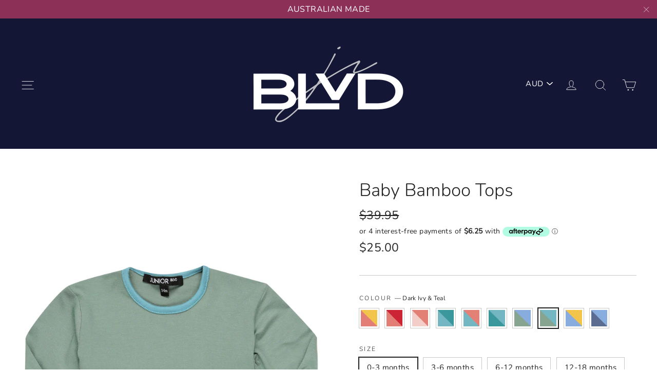

--- FILE ---
content_type: text/html; charset=utf-8
request_url: https://juniorblvd.com/collections/baby/products/baby-tops?variant=31336718729291
body_size: 30574
content:
<!doctype html>
<html class="no-js" lang="en">
<head>
<!-- "snippets/SEOManager.liquid" was not rendered, the associated app was uninstalled -->

  <meta charset="utf-8">
  <meta http-equiv="X-UA-Compatible" content="IE=edge,chrome=1">
  <meta name="viewport" content="width=device-width,initial-scale=1">
  <meta name="theme-color" content="#111111">
  <link rel="canonical" href="https://juniorblvd.com/products/baby-tops">
  <meta name="format-detection" content="telephone=no"><link rel="shortcut icon" href="//juniorblvd.com/cdn/shop/files/BI_32x32.png?v=1613722300" type="image/png" /><meta property="og:site_name" content="Junior Blvd AU">
  <meta property="og:url" content="https://juniorblvd.com/products/baby-tops">
  <meta property="og:title" content="Baby Bamboo Tops">
  <meta property="og:type" content="product">
  <meta property="og:description" content="When it comes to buying for our babies we want nothing but the softest and most gentle on skin. Pieces that are simple to put on and take off ... over and over again. Our Baby Blvd Bamboo range is perfect from day one, is super stretchy to last as they grow and comes in TEN different colour combinations."><meta property="og:price:amount" content="25.00">
    <meta property="og:price:currency" content="AUD"><meta property="og:image" content="http://juniorblvd.com/cdn/shop/products/Pink_Top_1200x630.jpg?v=1716511555"><meta property="og:image" content="http://juniorblvd.com/cdn/shop/products/Blue_Top_1200x630.jpg?v=1716511555"><meta property="og:image" content="http://juniorblvd.com/cdn/shop/products/Peach_Top_1200x630.jpg?v=1716511555">
  <meta property="og:image:secure_url" content="https://juniorblvd.com/cdn/shop/products/Pink_Top_1200x630.jpg?v=1716511555"><meta property="og:image:secure_url" content="https://juniorblvd.com/cdn/shop/products/Blue_Top_1200x630.jpg?v=1716511555"><meta property="og:image:secure_url" content="https://juniorblvd.com/cdn/shop/products/Peach_Top_1200x630.jpg?v=1716511555">
  <meta name="twitter:site" content="@">
  <meta name="twitter:card" content="summary_large_image">
  <meta name="twitter:title" content="Baby Bamboo Tops">
  <meta name="twitter:description" content="When it comes to buying for our babies we want nothing but the softest and most gentle on skin. Pieces that are simple to put on and take off ... over and over again. Our Baby Blvd Bamboo range is perfect from day one, is super stretchy to last as they grow and comes in TEN different colour combinations.">


  <style data-shopify>
  @font-face {
  font-family: Nunito;
  font-weight: 300;
  font-style: normal;
  src: url("//juniorblvd.com/cdn/fonts/nunito/nunito_n3.c1d7c2242f5519d084eafc479d7cc132bcc8c480.woff2") format("woff2"),
       url("//juniorblvd.com/cdn/fonts/nunito/nunito_n3.d543cae3671591d99f8b7ed9ea9ca8387fc73b09.woff") format("woff");
}

  @font-face {
  font-family: Nunito;
  font-weight: 300;
  font-style: normal;
  src: url("//juniorblvd.com/cdn/fonts/nunito/nunito_n3.c1d7c2242f5519d084eafc479d7cc132bcc8c480.woff2") format("woff2"),
       url("//juniorblvd.com/cdn/fonts/nunito/nunito_n3.d543cae3671591d99f8b7ed9ea9ca8387fc73b09.woff") format("woff");
}


  @font-face {
  font-family: Nunito;
  font-weight: 400;
  font-style: normal;
  src: url("//juniorblvd.com/cdn/fonts/nunito/nunito_n4.fc49103dc396b42cae9460289072d384b6c6eb63.woff2") format("woff2"),
       url("//juniorblvd.com/cdn/fonts/nunito/nunito_n4.5d26d13beeac3116db2479e64986cdeea4c8fbdd.woff") format("woff");
}

  @font-face {
  font-family: Nunito;
  font-weight: 300;
  font-style: italic;
  src: url("//juniorblvd.com/cdn/fonts/nunito/nunito_i3.11db3ddffd5485d801b7a5d8a24c3b0e446751f1.woff2") format("woff2"),
       url("//juniorblvd.com/cdn/fonts/nunito/nunito_i3.7f37c552f86f3fb4c0aae0353840b033f9f464a0.woff") format("woff");
}

  @font-face {
  font-family: Nunito;
  font-weight: 400;
  font-style: italic;
  src: url("//juniorblvd.com/cdn/fonts/nunito/nunito_i4.fd53bf99043ab6c570187ed42d1b49192135de96.woff2") format("woff2"),
       url("//juniorblvd.com/cdn/fonts/nunito/nunito_i4.cb3876a003a73aaae5363bb3e3e99d45ec598cc6.woff") format("woff");
}

</style>

  <link href="//juniorblvd.com/cdn/shop/t/17/assets/theme.scss.css?v=112311661519159282231762140217" rel="stylesheet" type="text/css" media="all" />
  <link href="//juniorblvd.com/cdn/shop/t/17/assets/custom-style.scss.css?v=4912" rel="stylesheet" type="text/css" media="all" />

  <script>
    document.documentElement.className = document.documentElement.className.replace('no-js', 'js');

    window.theme = window.theme || {};
    theme.strings = {
      addToCart: "Add to cart",
      soldOut: "Sold Out",
      unavailable: "Unavailable",
      stockLabel: "[count] in stock",
      cartSavings: "You're saving [savings]",
      cartEmpty: "Your cart is currently empty.",
      cartTermsConfirmation: "You must agree with the terms and conditions of sales to check out"
    };
    theme.settings = {
      dynamicVariantsEnable: true,
      dynamicVariantType: "button",
      cartType: "drawer",
      currenciesEnabled: true,
      moneyFormat: "\u003cspan class=money\u003e${{amount}} \u003c\/span\u003e",
      quickView: true,
      themeVersion: "4.1.0"
    };
  </script>

  <script>window.performance && window.performance.mark && window.performance.mark('shopify.content_for_header.start');</script><meta id="shopify-digital-wallet" name="shopify-digital-wallet" content="/24798920779/digital_wallets/dialog">
<meta name="shopify-checkout-api-token" content="34fff35db287bb9a456fd1ea4a34d118">
<meta id="in-context-paypal-metadata" data-shop-id="24798920779" data-venmo-supported="false" data-environment="production" data-locale="en_US" data-paypal-v4="true" data-currency="AUD">
<link rel="alternate" type="application/json+oembed" href="https://juniorblvd.com/products/baby-tops.oembed">
<script async="async" src="/checkouts/internal/preloads.js?locale=en-AU"></script>
<script id="shopify-features" type="application/json">{"accessToken":"34fff35db287bb9a456fd1ea4a34d118","betas":["rich-media-storefront-analytics"],"domain":"juniorblvd.com","predictiveSearch":true,"shopId":24798920779,"locale":"en"}</script>
<script>var Shopify = Shopify || {};
Shopify.shop = "junior-blvd-au.myshopify.com";
Shopify.locale = "en";
Shopify.currency = {"active":"AUD","rate":"1.0"};
Shopify.country = "AU";
Shopify.theme = {"name":"Llorente Kids","id":126576361547,"schema_name":"Motion","schema_version":"4.1.0","theme_store_id":847,"role":"main"};
Shopify.theme.handle = "null";
Shopify.theme.style = {"id":null,"handle":null};
Shopify.cdnHost = "juniorblvd.com/cdn";
Shopify.routes = Shopify.routes || {};
Shopify.routes.root = "/";</script>
<script type="module">!function(o){(o.Shopify=o.Shopify||{}).modules=!0}(window);</script>
<script>!function(o){function n(){var o=[];function n(){o.push(Array.prototype.slice.apply(arguments))}return n.q=o,n}var t=o.Shopify=o.Shopify||{};t.loadFeatures=n(),t.autoloadFeatures=n()}(window);</script>
<script id="shop-js-analytics" type="application/json">{"pageType":"product"}</script>
<script defer="defer" async type="module" src="//juniorblvd.com/cdn/shopifycloud/shop-js/modules/v2/client.init-shop-cart-sync_BdyHc3Nr.en.esm.js"></script>
<script defer="defer" async type="module" src="//juniorblvd.com/cdn/shopifycloud/shop-js/modules/v2/chunk.common_Daul8nwZ.esm.js"></script>
<script type="module">
  await import("//juniorblvd.com/cdn/shopifycloud/shop-js/modules/v2/client.init-shop-cart-sync_BdyHc3Nr.en.esm.js");
await import("//juniorblvd.com/cdn/shopifycloud/shop-js/modules/v2/chunk.common_Daul8nwZ.esm.js");

  window.Shopify.SignInWithShop?.initShopCartSync?.({"fedCMEnabled":true,"windoidEnabled":true});

</script>
<script>(function() {
  var isLoaded = false;
  function asyncLoad() {
    if (isLoaded) return;
    isLoaded = true;
    var urls = ["https:\/\/chimpstatic.com\/mcjs-connected\/js\/users\/bb0328a22558e706075fb0a85\/a48f96acc7f4271a64eef324c.js?shop=junior-blvd-au.myshopify.com","https:\/\/cdn.shopify.com\/s\/files\/1\/0094\/2381\/4734\/t\/2\/assets\/shopify-script-glider-async.js?v=57796303053584921141715607046\u0026shop=junior-blvd-au.myshopify.com"];
    for (var i = 0; i < urls.length; i++) {
      var s = document.createElement('script');
      s.type = 'text/javascript';
      s.async = true;
      s.src = urls[i];
      var x = document.getElementsByTagName('script')[0];
      x.parentNode.insertBefore(s, x);
    }
  };
  if(window.attachEvent) {
    window.attachEvent('onload', asyncLoad);
  } else {
    window.addEventListener('load', asyncLoad, false);
  }
})();</script>
<script id="__st">var __st={"a":24798920779,"offset":39600,"reqid":"b4b5bf98-febe-4a9a-9d95-b10696092e9d-1769004430","pageurl":"juniorblvd.com\/collections\/baby\/products\/baby-tops?variant=31336718729291","u":"de056f07a087","p":"product","rtyp":"product","rid":4370929909835};</script>
<script>window.ShopifyPaypalV4VisibilityTracking = true;</script>
<script id="captcha-bootstrap">!function(){'use strict';const t='contact',e='account',n='new_comment',o=[[t,t],['blogs',n],['comments',n],[t,'customer']],c=[[e,'customer_login'],[e,'guest_login'],[e,'recover_customer_password'],[e,'create_customer']],r=t=>t.map((([t,e])=>`form[action*='/${t}']:not([data-nocaptcha='true']) input[name='form_type'][value='${e}']`)).join(','),a=t=>()=>t?[...document.querySelectorAll(t)].map((t=>t.form)):[];function s(){const t=[...o],e=r(t);return a(e)}const i='password',u='form_key',d=['recaptcha-v3-token','g-recaptcha-response','h-captcha-response',i],f=()=>{try{return window.sessionStorage}catch{return}},m='__shopify_v',_=t=>t.elements[u];function p(t,e,n=!1){try{const o=window.sessionStorage,c=JSON.parse(o.getItem(e)),{data:r}=function(t){const{data:e,action:n}=t;return t[m]||n?{data:e,action:n}:{data:t,action:n}}(c);for(const[e,n]of Object.entries(r))t.elements[e]&&(t.elements[e].value=n);n&&o.removeItem(e)}catch(o){console.error('form repopulation failed',{error:o})}}const l='form_type',E='cptcha';function T(t){t.dataset[E]=!0}const w=window,h=w.document,L='Shopify',v='ce_forms',y='captcha';let A=!1;((t,e)=>{const n=(g='f06e6c50-85a8-45c8-87d0-21a2b65856fe',I='https://cdn.shopify.com/shopifycloud/storefront-forms-hcaptcha/ce_storefront_forms_captcha_hcaptcha.v1.5.2.iife.js',D={infoText:'Protected by hCaptcha',privacyText:'Privacy',termsText:'Terms'},(t,e,n)=>{const o=w[L][v],c=o.bindForm;if(c)return c(t,g,e,D).then(n);var r;o.q.push([[t,g,e,D],n]),r=I,A||(h.body.append(Object.assign(h.createElement('script'),{id:'captcha-provider',async:!0,src:r})),A=!0)});var g,I,D;w[L]=w[L]||{},w[L][v]=w[L][v]||{},w[L][v].q=[],w[L][y]=w[L][y]||{},w[L][y].protect=function(t,e){n(t,void 0,e),T(t)},Object.freeze(w[L][y]),function(t,e,n,w,h,L){const[v,y,A,g]=function(t,e,n){const i=e?o:[],u=t?c:[],d=[...i,...u],f=r(d),m=r(i),_=r(d.filter((([t,e])=>n.includes(e))));return[a(f),a(m),a(_),s()]}(w,h,L),I=t=>{const e=t.target;return e instanceof HTMLFormElement?e:e&&e.form},D=t=>v().includes(t);t.addEventListener('submit',(t=>{const e=I(t);if(!e)return;const n=D(e)&&!e.dataset.hcaptchaBound&&!e.dataset.recaptchaBound,o=_(e),c=g().includes(e)&&(!o||!o.value);(n||c)&&t.preventDefault(),c&&!n&&(function(t){try{if(!f())return;!function(t){const e=f();if(!e)return;const n=_(t);if(!n)return;const o=n.value;o&&e.removeItem(o)}(t);const e=Array.from(Array(32),(()=>Math.random().toString(36)[2])).join('');!function(t,e){_(t)||t.append(Object.assign(document.createElement('input'),{type:'hidden',name:u})),t.elements[u].value=e}(t,e),function(t,e){const n=f();if(!n)return;const o=[...t.querySelectorAll(`input[type='${i}']`)].map((({name:t})=>t)),c=[...d,...o],r={};for(const[a,s]of new FormData(t).entries())c.includes(a)||(r[a]=s);n.setItem(e,JSON.stringify({[m]:1,action:t.action,data:r}))}(t,e)}catch(e){console.error('failed to persist form',e)}}(e),e.submit())}));const S=(t,e)=>{t&&!t.dataset[E]&&(n(t,e.some((e=>e===t))),T(t))};for(const o of['focusin','change'])t.addEventListener(o,(t=>{const e=I(t);D(e)&&S(e,y())}));const B=e.get('form_key'),M=e.get(l),P=B&&M;t.addEventListener('DOMContentLoaded',(()=>{const t=y();if(P)for(const e of t)e.elements[l].value===M&&p(e,B);[...new Set([...A(),...v().filter((t=>'true'===t.dataset.shopifyCaptcha))])].forEach((e=>S(e,t)))}))}(h,new URLSearchParams(w.location.search),n,t,e,['guest_login'])})(!0,!0)}();</script>
<script integrity="sha256-4kQ18oKyAcykRKYeNunJcIwy7WH5gtpwJnB7kiuLZ1E=" data-source-attribution="shopify.loadfeatures" defer="defer" src="//juniorblvd.com/cdn/shopifycloud/storefront/assets/storefront/load_feature-a0a9edcb.js" crossorigin="anonymous"></script>
<script data-source-attribution="shopify.dynamic_checkout.dynamic.init">var Shopify=Shopify||{};Shopify.PaymentButton=Shopify.PaymentButton||{isStorefrontPortableWallets:!0,init:function(){window.Shopify.PaymentButton.init=function(){};var t=document.createElement("script");t.src="https://juniorblvd.com/cdn/shopifycloud/portable-wallets/latest/portable-wallets.en.js",t.type="module",document.head.appendChild(t)}};
</script>
<script data-source-attribution="shopify.dynamic_checkout.buyer_consent">
  function portableWalletsHideBuyerConsent(e){var t=document.getElementById("shopify-buyer-consent"),n=document.getElementById("shopify-subscription-policy-button");t&&n&&(t.classList.add("hidden"),t.setAttribute("aria-hidden","true"),n.removeEventListener("click",e))}function portableWalletsShowBuyerConsent(e){var t=document.getElementById("shopify-buyer-consent"),n=document.getElementById("shopify-subscription-policy-button");t&&n&&(t.classList.remove("hidden"),t.removeAttribute("aria-hidden"),n.addEventListener("click",e))}window.Shopify?.PaymentButton&&(window.Shopify.PaymentButton.hideBuyerConsent=portableWalletsHideBuyerConsent,window.Shopify.PaymentButton.showBuyerConsent=portableWalletsShowBuyerConsent);
</script>
<script>
  function portableWalletsCleanup(e){e&&e.src&&console.error("Failed to load portable wallets script "+e.src);var t=document.querySelectorAll("shopify-accelerated-checkout .shopify-payment-button__skeleton, shopify-accelerated-checkout-cart .wallet-cart-button__skeleton"),e=document.getElementById("shopify-buyer-consent");for(let e=0;e<t.length;e++)t[e].remove();e&&e.remove()}function portableWalletsNotLoadedAsModule(e){e instanceof ErrorEvent&&"string"==typeof e.message&&e.message.includes("import.meta")&&"string"==typeof e.filename&&e.filename.includes("portable-wallets")&&(window.removeEventListener("error",portableWalletsNotLoadedAsModule),window.Shopify.PaymentButton.failedToLoad=e,"loading"===document.readyState?document.addEventListener("DOMContentLoaded",window.Shopify.PaymentButton.init):window.Shopify.PaymentButton.init())}window.addEventListener("error",portableWalletsNotLoadedAsModule);
</script>

<script type="module" src="https://juniorblvd.com/cdn/shopifycloud/portable-wallets/latest/portable-wallets.en.js" onError="portableWalletsCleanup(this)" crossorigin="anonymous"></script>
<script nomodule>
  document.addEventListener("DOMContentLoaded", portableWalletsCleanup);
</script>

<link id="shopify-accelerated-checkout-styles" rel="stylesheet" media="screen" href="https://juniorblvd.com/cdn/shopifycloud/portable-wallets/latest/accelerated-checkout-backwards-compat.css" crossorigin="anonymous">
<style id="shopify-accelerated-checkout-cart">
        #shopify-buyer-consent {
  margin-top: 1em;
  display: inline-block;
  width: 100%;
}

#shopify-buyer-consent.hidden {
  display: none;
}

#shopify-subscription-policy-button {
  background: none;
  border: none;
  padding: 0;
  text-decoration: underline;
  font-size: inherit;
  cursor: pointer;
}

#shopify-subscription-policy-button::before {
  box-shadow: none;
}

      </style>

<script>window.performance && window.performance.mark && window.performance.mark('shopify.content_for_header.end');</script>

  <script src="//juniorblvd.com/cdn/shop/t/17/assets/vendor-scripts-v4.js" defer="defer"></script>

  
    <script src="/services/javascripts/currencies.js" defer="defer"></script>
    <script src="//juniorblvd.com/cdn/shop/t/17/assets/currencies.jquery.min.js" defer="defer"></script>
  

  <script src="//juniorblvd.com/cdn/shop/t/17/assets/theme.js?v=96158245095575359921723199800" defer="defer"></script>
<style>
    .iti {
        position: relative;
        display: inline-block;
    }
    .iti * {
        box-sizing: border-box;
        -moz-box-sizing: border-box;
    }
    .iti__hide {
        display: none;
    }
    .iti__v-hide {
        visibility: hidden;
    }
    .iti input,
    .iti input[type="tel"],
    .iti input[type="text"] {
        position: relative;
        z-index: 0;
        margin-top: 0 !important;
        margin-bottom: 0 !important;
        padding-right: 36px;
        margin-right: 0;
    }
    .iti__flag-container {
        position: absolute;
        top: 0;
        bottom: 0;
        right: 0;
        padding: 1px;
    }
    .iti__selected-flag {
        z-index: 1;
        position: relative;
        display: flex;
        align-items: center;
        height: 100%;
        padding: 0 6px 0 8px;
    }
    .iti__arrow {
        margin-left: 6px;
        width: 0;
        height: 0;
        border-left: 3px solid transparent;
        border-right: 3px solid transparent;
        border-top: 4px solid #555;
    }
    .iti__arrow--up {
        border-top: none;
        border-bottom: 4px solid #555;
    }
    .iti__country-list {
        position: absolute;
        z-index: 2;
        list-style: none;
        text-align: left;
        padding: 0;
        margin: 0 0 0 -1px;
        box-shadow: 1px 1px 4px rgba(0, 0, 0, 0.2);
        background-color: #fff;
        border: 1px solid #ccc;
        white-space: nowrap;
        max-height: 200px;
        overflow-y: scroll;
        -webkit-overflow-scrolling: touch;
    }
    .iti__country-list--dropup {
        bottom: 100%;
        margin-bottom: -1px;
    }
    @media (max-width: 500px) {
        .iti__country-list {
            white-space: normal;
        }
    }
    .iti__flag-box {
        display: inline-block;
        width: 20px;
    }
    .iti__divider {
        padding-bottom: 5px;
        margin-bottom: 5px;
        border-bottom: 1px solid #ccc;
    }
    .iti__country {
        padding: 5px 10px;
        outline: 0;
    }
    .iti__dial-code {
        color: #999;
    }
    .iti__country.iti__highlight {
        background-color: rgba(0, 0, 0, 0.05);
    }
    .iti__country-name,
    .iti__dial-code,
    .iti__flag-box {
        vertical-align: middle;
    }
    .iti__country-name,
    .iti__flag-box {
        margin-right: 6px;
    }
    .iti--allow-dropdown input,
    .iti--allow-dropdown input[type="tel"],
    .iti--allow-dropdown input[type="text"],
    .iti--separate-dial-code input,
    .iti--separate-dial-code input[type="tel"],
    .iti--separate-dial-code input[type="text"] {
        padding-right: 6px;
        padding-left: 52px;
        margin-left: 0;
    }
    .iti--allow-dropdown .iti__flag-container,
    .iti--separate-dial-code .iti__flag-container {
        right: auto;
        left: 0;
    }
    .iti--allow-dropdown .iti__flag-container:hover {
        cursor: pointer;
    }
    .iti--allow-dropdown .iti__flag-container:hover .iti__selected-flag {
        background-color: rgba(0, 0, 0, 0.05);
    }
    .iti--allow-dropdown input[disabled] + .iti__flag-container:hover,
    .iti--allow-dropdown input[readonly] + .iti__flag-container:hover {
        cursor: default;
    }
    .iti--allow-dropdown input[disabled] + .iti__flag-container:hover .iti__selected-flag,
    .iti--allow-dropdown input[readonly] + .iti__flag-container:hover .iti__selected-flag {
        background-color: transparent;
    }
    .iti--separate-dial-code .iti__selected-flag {
        background-color: rgba(0, 0, 0, 0.05);
    }
    .iti--separate-dial-code .iti__selected-dial-code {
        margin-left: 6px;
    }
    .iti--container {
        position: absolute;
        top: -1000px;
        left: -1000px;
        z-index: 1060;
        padding: 1px;
    }
    .iti--container:hover {
        cursor: pointer;
    }
    .iti-mobile .iti--container {
        top: 30px;
        bottom: 30px;
        left: 30px;
        right: 30px;
        position: fixed;
    }
    .iti-mobile .iti__country-list {
        max-height: 100%;
        width: 100%;
    }
    .iti-mobile .iti__country {
        padding: 10px 10px;
        line-height: 1.5em;
    }
    .iti__flag {
        width: 20px;
    }
    .iti__flag.iti__be {
        width: 18px;
    }
    .iti__flag.iti__ch {
        width: 15px;
    }
    .iti__flag.iti__mc {
        width: 19px;
    }
    .iti__flag.iti__ne {
        width: 18px;
    }
    .iti__flag.iti__np {
        width: 13px;
    }
    .iti__flag.iti__va {
        width: 15px;
    }
    @media (-webkit-min-device-pixel-ratio: 2), (min-resolution: 192dpi) {
        .iti__flag {
            background-size: 5652px 15px;
        }
    }
    .iti__flag.iti__ac {
        height: 10px;
        background-position: 0 0;
    }
    .iti__flag.iti__ad {
        height: 14px;
        background-position: -22px 0;
    }
    .iti__flag.iti__ae {
        height: 10px;
        background-position: -44px 0;
    }
    .iti__flag.iti__af {
        height: 14px;
        background-position: -66px 0;
    }
    .iti__flag.iti__ag {
        height: 14px;
        background-position: -88px 0;
    }
    .iti__flag.iti__ai {
        height: 10px;
        background-position: -110px 0;
    }
    .iti__flag.iti__al {
        height: 15px;
        background-position: -132px 0;
    }
    .iti__flag.iti__am {
        height: 10px;
        background-position: -154px 0;
    }
    .iti__flag.iti__ao {
        height: 14px;
        background-position: -176px 0;
    }
    .iti__flag.iti__aq {
        height: 14px;
        background-position: -198px 0;
    }
    .iti__flag.iti__ar {
        height: 13px;
        background-position: -220px 0;
    }
    .iti__flag.iti__as {
        height: 10px;
        background-position: -242px 0;
    }
    .iti__flag.iti__at {
        height: 14px;
        background-position: -264px 0;
    }
    .iti__flag.iti__au {
        height: 10px;
        background-position: -286px 0;
    }
    .iti__flag.iti__aw {
        height: 14px;
        background-position: -308px 0;
    }
    .iti__flag.iti__ax {
        height: 13px;
        background-position: -330px 0;
    }
    .iti__flag.iti__az {
        height: 10px;
        background-position: -352px 0;
    }
    .iti__flag.iti__ba {
        height: 10px;
        background-position: -374px 0;
    }
    .iti__flag.iti__bb {
        height: 14px;
        background-position: -396px 0;
    }
    .iti__flag.iti__bd {
        height: 12px;
        background-position: -418px 0;
    }
    .iti__flag.iti__be {
        height: 15px;
        background-position: -440px 0;
    }
    .iti__flag.iti__bf {
        height: 14px;
        background-position: -460px 0;
    }
    .iti__flag.iti__bg {
        height: 12px;
        background-position: -482px 0;
    }
    .iti__flag.iti__bh {
        height: 12px;
        background-position: -504px 0;
    }
    .iti__flag.iti__bi {
        height: 12px;
        background-position: -526px 0;
    }
    .iti__flag.iti__bj {
        height: 14px;
        background-position: -548px 0;
    }
    .iti__flag.iti__bl {
        height: 14px;
        background-position: -570px 0;
    }
    .iti__flag.iti__bm {
        height: 10px;
        background-position: -592px 0;
    }
    .iti__flag.iti__bn {
        height: 10px;
        background-position: -614px 0;
    }
    .iti__flag.iti__bo {
        height: 14px;
        background-position: -636px 0;
    }
    .iti__flag.iti__bq {
        height: 14px;
        background-position: -658px 0;
    }
    .iti__flag.iti__br {
        height: 14px;
        background-position: -680px 0;
    }
    .iti__flag.iti__bs {
        height: 10px;
        background-position: -702px 0;
    }
    .iti__flag.iti__bt {
        height: 14px;
        background-position: -724px 0;
    }
    .iti__flag.iti__bv {
        height: 15px;
        background-position: -746px 0;
    }
    .iti__flag.iti__bw {
        height: 14px;
        background-position: -768px 0;
    }
    .iti__flag.iti__by {
        height: 10px;
        background-position: -790px 0;
    }
    .iti__flag.iti__bz {
        height: 14px;
        background-position: -812px 0;
    }
    .iti__flag.iti__ca {
        height: 10px;
        background-position: -834px 0;
    }
    .iti__flag.iti__cc {
        height: 10px;
        background-position: -856px 0;
    }
    .iti__flag.iti__cd {
        height: 15px;
        background-position: -878px 0;
    }
    .iti__flag.iti__cf {
        height: 14px;
        background-position: -900px 0;
    }
    .iti__flag.iti__cg {
        height: 14px;
        background-position: -922px 0;
    }
    .iti__flag.iti__ch {
        height: 15px;
        background-position: -944px 0;
    }
    .iti__flag.iti__ci {
        height: 14px;
        background-position: -961px 0;
    }
    .iti__flag.iti__ck {
        height: 10px;
        background-position: -983px 0;
    }
    .iti__flag.iti__cl {
        height: 14px;
        background-position: -1005px 0;
    }
    .iti__flag.iti__cm {
        height: 14px;
        background-position: -1027px 0;
    }
    .iti__flag.iti__cn {
        height: 14px;
        background-position: -1049px 0;
    }
    .iti__flag.iti__co {
        height: 14px;
        background-position: -1071px 0;
    }
    .iti__flag.iti__cp {
        height: 14px;
        background-position: -1093px 0;
    }
    .iti__flag.iti__cr {
        height: 12px;
        background-position: -1115px 0;
    }
    .iti__flag.iti__cu {
        height: 10px;
        background-position: -1137px 0;
    }
    .iti__flag.iti__cv {
        height: 12px;
        background-position: -1159px 0;
    }
    .iti__flag.iti__cw {
        height: 14px;
        background-position: -1181px 0;
    }
    .iti__flag.iti__cx {
        height: 10px;
        background-position: -1203px 0;
    }
    .iti__flag.iti__cy {
        height: 14px;
        background-position: -1225px 0;
    }
    .iti__flag.iti__cz {
        height: 14px;
        background-position: -1247px 0;
    }
    .iti__flag.iti__de {
        height: 12px;
        background-position: -1269px 0;
    }
    .iti__flag.iti__dg {
        height: 10px;
        background-position: -1291px 0;
    }
    .iti__flag.iti__dj {
        height: 14px;
        background-position: -1313px 0;
    }
    .iti__flag.iti__dk {
        height: 15px;
        background-position: -1335px 0;
    }
    .iti__flag.iti__dm {
        height: 10px;
        background-position: -1357px 0;
    }
    .iti__flag.iti__do {
        height: 14px;
        background-position: -1379px 0;
    }
    .iti__flag.iti__dz {
        height: 14px;
        background-position: -1401px 0;
    }
    .iti__flag.iti__ea {
        height: 14px;
        background-position: -1423px 0;
    }
    .iti__flag.iti__ec {
        height: 14px;
        background-position: -1445px 0;
    }
    .iti__flag.iti__ee {
        height: 13px;
        background-position: -1467px 0;
    }
    .iti__flag.iti__eg {
        height: 14px;
        background-position: -1489px 0;
    }
    .iti__flag.iti__eh {
        height: 10px;
        background-position: -1511px 0;
    }
    .iti__flag.iti__er {
        height: 10px;
        background-position: -1533px 0;
    }
    .iti__flag.iti__es {
        height: 14px;
        background-position: -1555px 0;
    }
    .iti__flag.iti__et {
        height: 10px;
        background-position: -1577px 0;
    }
    .iti__flag.iti__eu {
        height: 14px;
        background-position: -1599px 0;
    }
    .iti__flag.iti__fi {
        height: 12px;
        background-position: -1621px 0;
    }
    .iti__flag.iti__fj {
        height: 10px;
        background-position: -1643px 0;
    }
    .iti__flag.iti__fk {
        height: 10px;
        background-position: -1665px 0;
    }
    .iti__flag.iti__fm {
        height: 11px;
        background-position: -1687px 0;
    }
    .iti__flag.iti__fo {
        height: 15px;
        background-position: -1709px 0;
    }
    .iti__flag.iti__fr {
        height: 14px;
        background-position: -1731px 0;
    }
    .iti__flag.iti__ga {
        height: 15px;
        background-position: -1753px 0;
    }
    .iti__flag.iti__gb {
        height: 10px;
        background-position: -1775px 0;
    }
    .iti__flag.iti__gd {
        height: 12px;
        background-position: -1797px 0;
    }
    .iti__flag.iti__ge {
        height: 14px;
        background-position: -1819px 0;
    }
    .iti__flag.iti__gf {
        height: 14px;
        background-position: -1841px 0;
    }
    .iti__flag.iti__gg {
        height: 14px;
        background-position: -1863px 0;
    }
    .iti__flag.iti__gh {
        height: 14px;
        background-position: -1885px 0;
    }
    .iti__flag.iti__gi {
        height: 10px;
        background-position: -1907px 0;
    }
    .iti__flag.iti__gl {
        height: 14px;
        background-position: -1929px 0;
    }
    .iti__flag.iti__gm {
        height: 14px;
        background-position: -1951px 0;
    }
    .iti__flag.iti__gn {
        height: 14px;
        background-position: -1973px 0;
    }
    .iti__flag.iti__gp {
        height: 14px;
        background-position: -1995px 0;
    }
    .iti__flag.iti__gq {
        height: 14px;
        background-position: -2017px 0;
    }
    .iti__flag.iti__gr {
        height: 14px;
        background-position: -2039px 0;
    }
    .iti__flag.iti__gs {
        height: 10px;
        background-position: -2061px 0;
    }
    .iti__flag.iti__gt {
        height: 13px;
        background-position: -2083px 0;
    }
    .iti__flag.iti__gu {
        height: 11px;
        background-position: -2105px 0;
    }
    .iti__flag.iti__gw {
        height: 10px;
        background-position: -2127px 0;
    }
    .iti__flag.iti__gy {
        height: 12px;
        background-position: -2149px 0;
    }
    .iti__flag.iti__hk {
        height: 14px;
        background-position: -2171px 0;
    }
    .iti__flag.iti__hm {
        height: 10px;
        background-position: -2193px 0;
    }
    .iti__flag.iti__hn {
        height: 10px;
        background-position: -2215px 0;
    }
    .iti__flag.iti__hr {
        height: 10px;
        background-position: -2237px 0;
    }
    .iti__flag.iti__ht {
        height: 12px;
        background-position: -2259px 0;
    }
    .iti__flag.iti__hu {
        height: 10px;
        background-position: -2281px 0;
    }
    .iti__flag.iti__ic {
        height: 14px;
        background-position: -2303px 0;
    }
    .iti__flag.iti__id {
        height: 14px;
        background-position: -2325px 0;
    }
    .iti__flag.iti__ie {
        height: 10px;
        background-position: -2347px 0;
    }
    .iti__flag.iti__il {
        height: 15px;
        background-position: -2369px 0;
    }
    .iti__flag.iti__im {
        height: 10px;
        background-position: -2391px 0;
    }
    .iti__flag.iti__in {
        height: 14px;
        background-position: -2413px 0;
    }
    .iti__flag.iti__io {
        height: 10px;
        background-position: -2435px 0;
    }
    .iti__flag.iti__iq {
        height: 14px;
        background-position: -2457px 0;
    }
    .iti__flag.iti__ir {
        height: 12px;
        background-position: -2479px 0;
    }
    .iti__flag.iti__is {
        height: 15px;
        background-position: -2501px 0;
    }
    .iti__flag.iti__it {
        height: 14px;
        background-position: -2523px 0;
    }
    .iti__flag.iti__je {
        height: 12px;
        background-position: -2545px 0;
    }
    .iti__flag.iti__jm {
        height: 10px;
        background-position: -2567px 0;
    }
    .iti__flag.iti__jo {
        height: 10px;
        background-position: -2589px 0;
    }
    .iti__flag.iti__jp {
        height: 14px;
        background-position: -2611px 0;
    }
    .iti__flag.iti__ke {
        height: 14px;
        background-position: -2633px 0;
    }
    .iti__flag.iti__kg {
        height: 12px;
        background-position: -2655px 0;
    }
    .iti__flag.iti__kh {
        height: 13px;
        background-position: -2677px 0;
    }
    .iti__flag.iti__ki {
        height: 10px;
        background-position: -2699px 0;
    }
    .iti__flag.iti__km {
        height: 12px;
        background-position: -2721px 0;
    }
    .iti__flag.iti__kn {
        height: 14px;
        background-position: -2743px 0;
    }
    .iti__flag.iti__kp {
        height: 10px;
        background-position: -2765px 0;
    }
    .iti__flag.iti__kr {
        height: 14px;
        background-position: -2787px 0;
    }
    .iti__flag.iti__kw {
        height: 10px;
        background-position: -2809px 0;
    }
    .iti__flag.iti__ky {
        height: 10px;
        background-position: -2831px 0;
    }
    .iti__flag.iti__kz {
        height: 10px;
        background-position: -2853px 0;
    }
    .iti__flag.iti__la {
        height: 14px;
        background-position: -2875px 0;
    }
    .iti__flag.iti__lb {
        height: 14px;
        background-position: -2897px 0;
    }
    .iti__flag.iti__lc {
        height: 10px;
        background-position: -2919px 0;
    }
    .iti__flag.iti__li {
        height: 12px;
        background-position: -2941px 0;
    }
    .iti__flag.iti__lk {
        height: 10px;
        background-position: -2963px 0;
    }
    .iti__flag.iti__lr {
        height: 11px;
        background-position: -2985px 0;
    }
    .iti__flag.iti__ls {
        height: 14px;
        background-position: -3007px 0;
    }
    .iti__flag.iti__lt {
        height: 12px;
        background-position: -3029px 0;
    }
    .iti__flag.iti__lu {
        height: 12px;
        background-position: -3051px 0;
    }
    .iti__flag.iti__lv {
        height: 10px;
        background-position: -3073px 0;
    }
    .iti__flag.iti__ly {
        height: 10px;
        background-position: -3095px 0;
    }
    .iti__flag.iti__ma {
        height: 14px;
        background-position: -3117px 0;
    }
    .iti__flag.iti__mc {
        height: 15px;
        background-position: -3139px 0;
    }
    .iti__flag.iti__md {
        height: 10px;
        background-position: -3160px 0;
    }
    .iti__flag.iti__me {
        height: 10px;
        background-position: -3182px 0;
    }
    .iti__flag.iti__mf {
        height: 14px;
        background-position: -3204px 0;
    }
    .iti__flag.iti__mg {
        height: 14px;
        background-position: -3226px 0;
    }
    .iti__flag.iti__mh {
        height: 11px;
        background-position: -3248px 0;
    }
    .iti__flag.iti__mk {
        height: 10px;
        background-position: -3270px 0;
    }
    .iti__flag.iti__ml {
        height: 14px;
        background-position: -3292px 0;
    }
    .iti__flag.iti__mm {
        height: 14px;
        background-position: -3314px 0;
    }
    .iti__flag.iti__mn {
        height: 10px;
        background-position: -3336px 0;
    }
    .iti__flag.iti__mo {
        height: 14px;
        background-position: -3358px 0;
    }
    .iti__flag.iti__mp {
        height: 10px;
        background-position: -3380px 0;
    }
    .iti__flag.iti__mq {
        height: 14px;
        background-position: -3402px 0;
    }
    .iti__flag.iti__mr {
        height: 14px;
        background-position: -3424px 0;
    }
    .iti__flag.iti__ms {
        height: 10px;
        background-position: -3446px 0;
    }
    .iti__flag.iti__mt {
        height: 14px;
        background-position: -3468px 0;
    }
    .iti__flag.iti__mu {
        height: 14px;
        background-position: -3490px 0;
    }
    .iti__flag.iti__mv {
        height: 14px;
        background-position: -3512px 0;
    }
    .iti__flag.iti__mw {
        height: 14px;
        background-position: -3534px 0;
    }
    .iti__flag.iti__mx {
        height: 12px;
        background-position: -3556px 0;
    }
    .iti__flag.iti__my {
        height: 10px;
        background-position: -3578px 0;
    }
    .iti__flag.iti__mz {
        height: 14px;
        background-position: -3600px 0;
    }
    .iti__flag.iti__na {
        height: 14px;
        background-position: -3622px 0;
    }
    .iti__flag.iti__nc {
        height: 10px;
        background-position: -3644px 0;
    }
    .iti__flag.iti__ne {
        height: 15px;
        background-position: -3666px 0;
    }
    .iti__flag.iti__nf {
        height: 10px;
        background-position: -3686px 0;
    }
    .iti__flag.iti__ng {
        height: 10px;
        background-position: -3708px 0;
    }
    .iti__flag.iti__ni {
        height: 12px;
        background-position: -3730px 0;
    }
    .iti__flag.iti__nl {
        height: 14px;
        background-position: -3752px 0;
    }
    .iti__flag.iti__no {
        height: 15px;
        background-position: -3774px 0;
    }
    .iti__flag.iti__np {
        height: 15px;
        background-position: -3796px 0;
    }
    .iti__flag.iti__nr {
        height: 10px;
        background-position: -3811px 0;
    }
    .iti__flag.iti__nu {
        height: 10px;
        background-position: -3833px 0;
    }
    .iti__flag.iti__nz {
        height: 10px;
        background-position: -3855px 0;
    }
    .iti__flag.iti__om {
        height: 10px;
        background-position: -3877px 0;
    }
    .iti__flag.iti__pa {
        height: 14px;
        background-position: -3899px 0;
    }
    .iti__flag.iti__pe {
        height: 14px;
        background-position: -3921px 0;
    }
    .iti__flag.iti__pf {
        height: 14px;
        background-position: -3943px 0;
    }
    .iti__flag.iti__pg {
        height: 15px;
        background-position: -3965px 0;
    }
    .iti__flag.iti__ph {
        height: 10px;
        background-position: -3987px 0;
    }
    .iti__flag.iti__pk {
        height: 14px;
        background-position: -4009px 0;
    }
    .iti__flag.iti__pl {
        height: 13px;
        background-position: -4031px 0;
    }
    .iti__flag.iti__pm {
        height: 14px;
        background-position: -4053px 0;
    }
    .iti__flag.iti__pn {
        height: 10px;
        background-position: -4075px 0;
    }
    .iti__flag.iti__pr {
        height: 14px;
        background-position: -4097px 0;
    }
    .iti__flag.iti__ps {
        height: 10px;
        background-position: -4119px 0;
    }
    .iti__flag.iti__pt {
        height: 14px;
        background-position: -4141px 0;
    }
    .iti__flag.iti__pw {
        height: 13px;
        background-position: -4163px 0;
    }
    .iti__flag.iti__py {
        height: 11px;
        background-position: -4185px 0;
    }
    .iti__flag.iti__qa {
        height: 8px;
        background-position: -4207px 0;
    }
    .iti__flag.iti__re {
        height: 14px;
        background-position: -4229px 0;
    }
    .iti__flag.iti__ro {
        height: 14px;
        background-position: -4251px 0;
    }
    .iti__flag.iti__rs {
        height: 14px;
        background-position: -4273px 0;
    }
    .iti__flag.iti__ru {
        height: 14px;
        background-position: -4295px 0;
    }
    .iti__flag.iti__rw {
        height: 14px;
        background-position: -4317px 0;
    }
    .iti__flag.iti__sa {
        height: 14px;
        background-position: -4339px 0;
    }
    .iti__flag.iti__sb {
        height: 10px;
        background-position: -4361px 0;
    }
    .iti__flag.iti__sc {
        height: 10px;
        background-position: -4383px 0;
    }
    .iti__flag.iti__sd {
        height: 10px;
        background-position: -4405px 0;
    }
    .iti__flag.iti__se {
        height: 13px;
        background-position: -4427px 0;
    }
    .iti__flag.iti__sg {
        height: 14px;
        background-position: -4449px 0;
    }
    .iti__flag.iti__sh {
        height: 10px;
        background-position: -4471px 0;
    }
    .iti__flag.iti__si {
        height: 10px;
        background-position: -4493px 0;
    }
    .iti__flag.iti__sj {
        height: 15px;
        background-position: -4515px 0;
    }
    .iti__flag.iti__sk {
        height: 14px;
        background-position: -4537px 0;
    }
    .iti__flag.iti__sl {
        height: 14px;
        background-position: -4559px 0;
    }
    .iti__flag.iti__sm {
        height: 15px;
        background-position: -4581px 0;
    }
    .iti__flag.iti__sn {
        height: 14px;
        background-position: -4603px 0;
    }
    .iti__flag.iti__so {
        height: 14px;
        background-position: -4625px 0;
    }
    .iti__flag.iti__sr {
        height: 14px;
        background-position: -4647px 0;
    }
    .iti__flag.iti__ss {
        height: 10px;
        background-position: -4669px 0;
    }
    .iti__flag.iti__st {
        height: 10px;
        background-position: -4691px 0;
    }
    .iti__flag.iti__sv {
        height: 12px;
        background-position: -4713px 0;
    }
    .iti__flag.iti__sx {
        height: 14px;
        background-position: -4735px 0;
    }
    .iti__flag.iti__sy {
        height: 14px;
        background-position: -4757px 0;
    }
    .iti__flag.iti__sz {
        height: 14px;
        background-position: -4779px 0;
    }
    .iti__flag.iti__ta {
        height: 10px;
        background-position: -4801px 0;
    }
    .iti__flag.iti__tc {
        height: 10px;
        background-position: -4823px 0;
    }
    .iti__flag.iti__td {
        height: 14px;
        background-position: -4845px 0;
    }
    .iti__flag.iti__tf {
        height: 14px;
        background-position: -4867px 0;
    }
    .iti__flag.iti__tg {
        height: 13px;
        background-position: -4889px 0;
    }
    .iti__flag.iti__th {
        height: 14px;
        background-position: -4911px 0;
    }
    .iti__flag.iti__tj {
        height: 10px;
        background-position: -4933px 0;
    }
    .iti__flag.iti__tk {
        height: 10px;
        background-position: -4955px 0;
    }
    .iti__flag.iti__tl {
        height: 10px;
        background-position: -4977px 0;
    }
    .iti__flag.iti__tm {
        height: 14px;
        background-position: -4999px 0;
    }
    .iti__flag.iti__tn {
        height: 14px;
        background-position: -5021px 0;
    }
    .iti__flag.iti__to {
        height: 10px;
        background-position: -5043px 0;
    }
    .iti__flag.iti__tr {
        height: 14px;
        background-position: -5065px 0;
    }
    .iti__flag.iti__tt {
        height: 12px;
        background-position: -5087px 0;
    }
    .iti__flag.iti__tv {
        height: 10px;
        background-position: -5109px 0;
    }
    .iti__flag.iti__tw {
        height: 14px;
        background-position: -5131px 0;
    }
    .iti__flag.iti__tz {
        height: 14px;
        background-position: -5153px 0;
    }
    .iti__flag.iti__ua {
        height: 14px;
        background-position: -5175px 0;
    }
    .iti__flag.iti__ug {
        height: 14px;
        background-position: -5197px 0;
    }
    .iti__flag.iti__um {
        height: 11px;
        background-position: -5219px 0;
    }
    .iti__flag.iti__un {
        height: 14px;
        background-position: -5241px 0;
    }
    .iti__flag.iti__us {
        height: 11px;
        background-position: -5263px 0;
    }
    .iti__flag.iti__uy {
        height: 14px;
        background-position: -5285px 0;
    }
    .iti__flag.iti__uz {
        height: 10px;
        background-position: -5307px 0;
    }
    .iti__flag.iti__va {
        height: 15px;
        background-position: -5329px 0;
    }
    .iti__flag.iti__vc {
        height: 14px;
        background-position: -5346px 0;
    }
    .iti__flag.iti__ve {
        height: 14px;
        background-position: -5368px 0;
    }
    .iti__flag.iti__vg {
        height: 10px;
        background-position: -5390px 0;
    }
    .iti__flag.iti__vi {
        height: 14px;
        background-position: -5412px 0;
    }
    .iti__flag.iti__vn {
        height: 14px;
        background-position: -5434px 0;
    }
    .iti__flag.iti__vu {
        height: 12px;
        background-position: -5456px 0;
    }
    .iti__flag.iti__wf {
        height: 14px;
        background-position: -5478px 0;
    }
    .iti__flag.iti__ws {
        height: 10px;
        background-position: -5500px 0;
    }
    .iti__flag.iti__xk {
        height: 15px;
        background-position: -5522px 0;
    }
    .iti__flag.iti__ye {
        height: 14px;
        background-position: -5544px 0;
    }
    .iti__flag.iti__yt {
        height: 14px;
        background-position: -5566px 0;
    }
    .iti__flag.iti__za {
        height: 14px;
        background-position: -5588px 0;
    }
    .iti__flag.iti__zm {
        height: 14px;
        background-position: -5610px 0;
    }
    .iti__flag.iti__zw {
        height: 10px;
        background-position: -5632px 0;
    }
    .iti__flag {
        height: 15px;
        box-shadow: 0 0 1px 0 #888;
        background-image: url("https://cdnjs.cloudflare.com/ajax/libs/intl-tel-input/17.0.13/img/flags.png");
        background-repeat: no-repeat;
        background-color: #dbdbdb;
        background-position: 20px 0;
    }
    @media (-webkit-min-device-pixel-ratio: 2), (min-resolution: 192dpi) {
        .iti__flag {
            background-image: url("https://cdnjs.cloudflare.com/ajax/libs/intl-tel-input/17.0.13/img/flags.png");
        }
    }
    .iti__flag.iti__np {
        background-color: transparent;
    }
    .cart-property .property_name {
        font-weight: 400;
        padding-right: 0;
        min-width: auto;
        width: auto;
    }
    .input_file + label {
        cursor: pointer;
        padding: 3px 10px;
        width: auto;
        text-align: center;
        margin: 0;
        background: #f4f8fb;
        border: 1px solid #dbe1e8;
    }
    #error-msg,
    .hulkapps_with_discount {
        color: red;
    }
    .discount_error {
        border-color: red;
    }
    .edit_form input,
    .edit_form select,
    .edit_form textarea {
        min-height: 44px !important;
    }
    .hulkapps_summary {
        font-size: 14px;
        display: block;
        color: red;
    }
    .hulkapps-summary-line-discount-code {
        margin: 10px 0;
        display: block;
    }
    .actual_price {
        text-decoration: line-through;
    }
    input.error {
        border: 1px solid #ff7c7c;
    }
    #valid-msg {
        color: #00c900;
    }
    .edit_cart_option {
        margin-top: 10px !important;
        display: none;
    }
    .hulkapps_discount_hide {
        margin-top: 10px;
        display: flex !important;
        justify-content: flex-end;
    }
    .hulkapps_discount_code {
        width: auto !important;
        margin: 0 12px 0 0 !important;
    }
    .discount_code_box {
        display: none;
        margin-bottom: 10px;
        text-align: right;
    }
    @media screen and (max-width: 480px) {
        .hulkapps_discount_code {
            width: 100%;
        }
        .hulkapps_option_name,
        .hulkapps_option_value {
            display: block !important;
        }
        .hulkapp_close,
        .hulkapp_save {
            margin-bottom: 8px;
        }
    }
    @media screen and (max-width: 991px) {
        .hulkapps_option_name,
        .hulkapps_option_value {
            display: block !important;
            width: 100% !important;
            max-width: 100% !important;
        }
        .hulkapps_discount_button {
            height: 40px;
        }
    }
    body.body_fixed {
        overflow: hidden;
    }
    select.hulkapps_dd {
        padding-right: 30px !important;
    }
    .cb_render .hulkapps_option_value label {
        display: flex !important;
        align-items: center;
    }
    .dd_multi_render select {
        padding-right: 5px !important;
        min-height: 80px !important;
    }
    .hulkapps-tooltip {
        position: relative;
        display: inline-block;
        cursor: pointer;
        vertical-align: middle;
    }
    .hulkapps-tooltip img {
        display: block;
    }
    .hulkapps-tooltip .hulkapps-tooltip-inner {
        position: absolute;
        bottom: calc(100% + 5px);
        background: #000;
        left: -8px;
        color: #fff;
        box-shadow: 0 6px 30px rgba(0, 0, 0, 0.08);
        opacity: 0;
        visibility: hidden;
        transition: all ease-in-out 0.5s;
        border-radius: 5px;
        font-size: 13px;
        text-align: center;
        z-index: 999;
        white-space: nowrap;
        padding: 7px;
    }
    .hulkapps-tooltip:hover .hulkapps-tooltip-inner {
        opacity: 1;
        visibility: visible;
    }
    .hulkapps-tooltip .hulkapps-tooltip-inner:after {
        content: "";
        position: absolute;
        top: 100%;
        left: 11px;
        border-width: 5px;
        border-style: solid;
        border-color: #000 transparent transparent transparent;
    }
    .hulkapps-tooltip.bottom .hulkapps-tooltip-inner {
        bottom: auto;
        top: calc(100% + 5px);
        padding: 0;
    }
    .hulkapps-tooltip.bottom .hulkapps-tooltip-inner:after {
        bottom: 100%;
        top: auto;
        border-color: transparent transparent #000;
    }
    .hulkapps-tooltip .hulkapps-tooltip-inner.swatch-tooltip {
        left: 1px;
    }
    .hulkapps-tooltip .hulkapps-tooltip-inner.swatch-tooltip p {
        margin: 0 0 5px;
        color: #fff;
        white-space: normal;
    }
    .hulkapps-tooltip .hulkapps-tooltip-inner.swatch-tooltip img {
        max-width: 100%;
    }
    .hulkapps-tooltip .hulkapps-tooltip-inner.swatch-tooltip img.circle {
        border-radius: 50%;
    }
    .hulkapps-tooltip .hulkapps-tooltip-inner.multiswatch-tooltip {
        left: 1px;
    }
    .hulkapps-tooltip .hulkapps-tooltip-inner.multiswatch-tooltip p {
        margin: 0 0 5px;
        color: #fff;
        white-space: normal;
    }
    .hulkapps-tooltip .hulkapps-tooltip-inner.multiswatch-tooltip img {
        max-width: 100%;
    }
    .hulkapps-tooltip .hulkapps-tooltip-inner.multiswatch-tooltip img.circle {
        border-radius: 50%;
    }
    .hulkapp_save,
    .hulkapps_discount_button,
    button.hulkapp_close {
        cursor: pointer;
        border-radius: 2px;
        font-weight: 600;
        text-transform: none;
        letter-spacing: 0.08em;
        font-size: 14px;
        padding: 8px 15px;
    }
    .hulkapps-cart-original-total {
        display: block;
    }
    .discount-tag {
        background: #ebebeb;
        padding: 5px 10px;
        border-radius: 5px;
        display: inline-block;
        margin-right: 30px;
        color: #000;
    }
    .discount-tag .close-ajax-tag {
        position: relative;
        width: 15px;
        height: 15px;
        display: inline-block;
        margin-left: 5px;
        vertical-align: middle;
        cursor: pointer;
    }
    .discount-tag .close-ajax-tag:after,
    .discount-tag .close-ajax-tag:before {
        position: absolute;
        top: 50%;
        left: 50%;
        transform: translate(-50%, -50%) rotate(45deg);
        width: 2px;
        height: 10px;
        background-color: #3d3d3d;
    }
    .discount-tag .close-ajax-tag:before {
        width: 10px;
        height: 2px;
    }
    .hulkapps_discount_code {
        max-width: 50%;
        border-radius: 4px;
        border: 1px solid #b8b8b8;
        padding: 10px 16px;
    }
    .discount-tag {
        background: #ebebeb;
        padding: 5px 10px;
        border-radius: 5px;
        display: inline-block;
        margin-right: 30px;
    }
    .discount-tag .close-tag {
        position: relative;
        width: 15px;
        height: 15px;
        display: inline-block;
        margin-left: 5px;
        vertical-align: middle;
        cursor: pointer;
    }
    .discount-tag .close-tag:after,
    .discount-tag .close-tag:before {
        content: "";
        position: absolute;
        top: 50%;
        left: 50%;
        transform: translate(-50%, -50%) rotate(45deg);
        width: 2px;
        height: 10px;
        background-color: #3d3d3d;
    }
    .discount-tag .close-tag:before {
        width: 10px;
        height: 2px;
    }
    .after_discount_price {
        font-weight: 700;
    }
    .final-total {
        font-weight: 400;
        margin-right: 30px;
    }
    @media screen and (max-width: 991px) {
        body.body_fixed {
            position: fixed;
            top: 0;
            right: 0;
            left: 0;
            bottom: 0;
        }
    }
    @media only screen and (max-width: 749px) {
        .hulkapps_swatch_option {
            margin-bottom: 10px !important;
        }
    }
    @media (max-width: 767px) {
        #hulkapp_popupOverlay {
            padding-top: 10px !important;
        }
        .hulkapps_discount_code {
            width: 100% !important;
        }
    }
    .hulkapps-volumes {
        display: block;
        width: 100%;
    }
    .iti__flag {
        display: block !important;
    }
    [id^="hulkapps_custom_options"] .hide {
        display: none;
    }
    .hulkapps_option_value input[type="color"] {
        -webkit-appearance: none !important;
        border: none !important;
        height: 38px !important;
        width: 38px !important;
        border-radius: 25px !important;
        background: none !important;
    }
    .popup_render {
        margin-bottom: 0 !important;
        display: flex !important;
        align-items: center !important;
    }
    .popup_render .hulkapps_option_value {
        min-width: auto !important;
    }
    .popup_render a {
        text-decoration: underline !important;
        transition: all 0.3s !important;
        font-weight: normal !important;
    }
    .popup_render a:hover {
        color: #6e6e6e;
    }
    .cut-popup-icon {
        display: flex;
        align-items: center;
    }
    .cut-popup-icon-span {
        display: flex;
    }
    .des-detail {
        font-weight: normal;
    }
    #hulkapp_popupOverlay {
        z-index: 99999999 !important;
    }
    .dp_render .hulkapps_option_value {
        width: 72%;

    }
</style>
<script>
    
        window.hulkapps = {
        shop_slug: "junior-blvd-au",
        store_id: "junior-blvd-au.myshopify.com",
        money_format: "<span class=money>${{amount}} </span>",
        cart: null,
        product: null,
        product_collections: null,
        product_variants: null,
        is_volume_discount: null,
        is_product_option: true,
        product_id: null,
        page_type: null,
        po_url: "https://productoption.hulkapps.com",
        po_proxy_url: "https://juniorblvd.com",
        vd_url: "https://volumediscount.hulkapps.com",
        customer: null
    }
    window.is_hulkpo_installed=true
    window.hulkapps_v2_beta_js=true
    
    

    
      window.hulkapps.page_type = "product"
      window.hulkapps.product_id = "4370929909835";
      window.hulkapps.product = {"id":4370929909835,"title":"Baby Bamboo Tops","handle":"baby-tops","description":"\u003cdiv\u003e\u003cimg alt=\"\" src=\"https:\/\/cdn.shopify.com\/s\/files\/1\/0247\/9892\/0779\/files\/jbkTHREE_0119_copy-2_3d9d333b-f8d0-4ed1-918a-6a3f8fbc7e81.jpg?v=1715916708\" width=\"362\" height=\"260\"\u003e\u003c\/div\u003e\n\u003cdiv\u003eWhen it comes to buying for our babies we want nothing but the softest and most gentle on skin.\u003c\/div\u003e\n\u003cdiv\u003e\u003cbr\u003e\u003c\/div\u003e\n\u003cdiv\u003ePieces that are simple to put on and take off ... over and over again.\u003cbr\u003e\n\u003c\/div\u003e\n\u003cdiv\u003e\u003cbr\u003e\u003c\/div\u003e\n\u003cdiv\u003eOur Baby Blvd Bamboo range is perfect from day one, is super stretchy to last as they grow and comes in TEN different colour combinations.\u003cbr\u003e\n\u003c\/div\u003e\n\u003cdiv\u003e\u003cbr\u003e\u003c\/div\u003e\n\u003cdiv\u003e\n\u003cspan\u003e\u003c\/span\u003e\u003cbr\u003e\n\u003c\/div\u003e\n\u003cdiv\u003e\n\u003ca title=\"Baby Blvd Bamboo Pants\" href=\"https:\/\/juniorblvd.com\/collections\/tops\/products\/baby-bottoms\"\u003e\u003c\/a\u003e\u003cbr\u003e\n\u003c\/div\u003e\n\u003cdiv\u003e\u003cbr\u003e\u003c\/div\u003e\n\u003cdiv\u003e\n\u003cmeta charset=\"UTF-8\"\u003e\n\u003cdiv\u003e\u003cbr\u003e\u003c\/div\u003e\n\u003cdiv\u003e\n\u003cul\u003e\u003c\/ul\u003e\n\u003cbr\u003e\n\u003c\/div\u003e\n\u003cdiv\u003e\u003cbr\u003e\u003c\/div\u003e\n\u003c\/div\u003e","published_at":"2019-11-21T10:51:47+11:00","created_at":"2019-11-21T10:51:47+11:00","vendor":"Junior Blvd","type":"Baby tops","tags":["baby","baby tops","ss19"],"price":2500,"price_min":2500,"price_max":2500,"available":true,"price_varies":false,"compare_at_price":3995,"compare_at_price_min":3995,"compare_at_price_max":3995,"compare_at_price_varies":false,"variants":[{"id":31336718663755,"title":"Peach \u0026 Lioness \/ 0-3 months","option1":"Peach \u0026 Lioness","option2":"0-3 months","option3":null,"sku":"WBBT01PL03","requires_shipping":true,"taxable":false,"featured_image":{"id":13786498531403,"product_id":4370929909835,"position":6,"created_at":"2019-11-29T13:39:36+11:00","updated_at":"2024-05-24T10:45:55+10:00","alt":null,"width":3333,"height":5000,"src":"\/\/juniorblvd.com\/cdn\/shop\/products\/Peach_Yellow_Top.jpg?v=1716511555","variant_ids":[31336718663755,31469728071755,31469729120331,31469730234443]},"available":true,"name":"Baby Bamboo Tops - Peach \u0026 Lioness \/ 0-3 months","public_title":"Peach \u0026 Lioness \/ 0-3 months","options":["Peach \u0026 Lioness","0-3 months"],"price":2500,"weight":0,"compare_at_price":3995,"inventory_management":"shopify","barcode":"9334213508635","featured_media":{"alt":null,"id":5941167489099,"position":6,"preview_image":{"aspect_ratio":0.667,"height":5000,"width":3333,"src":"\/\/juniorblvd.com\/cdn\/shop\/products\/Peach_Yellow_Top.jpg?v=1716511555"}},"requires_selling_plan":false,"selling_plan_allocations":[]},{"id":31469728071755,"title":"Peach \u0026 Lioness \/ 3-6 months","option1":"Peach \u0026 Lioness","option2":"3-6 months","option3":null,"sku":"WBBT01PL36","requires_shipping":true,"taxable":false,"featured_image":{"id":13786498531403,"product_id":4370929909835,"position":6,"created_at":"2019-11-29T13:39:36+11:00","updated_at":"2024-05-24T10:45:55+10:00","alt":null,"width":3333,"height":5000,"src":"\/\/juniorblvd.com\/cdn\/shop\/products\/Peach_Yellow_Top.jpg?v=1716511555","variant_ids":[31336718663755,31469728071755,31469729120331,31469730234443]},"available":true,"name":"Baby Bamboo Tops - Peach \u0026 Lioness \/ 3-6 months","public_title":"Peach \u0026 Lioness \/ 3-6 months","options":["Peach \u0026 Lioness","3-6 months"],"price":2500,"weight":0,"compare_at_price":3995,"inventory_management":"shopify","barcode":"9334213508642","featured_media":{"alt":null,"id":5941167489099,"position":6,"preview_image":{"aspect_ratio":0.667,"height":5000,"width":3333,"src":"\/\/juniorblvd.com\/cdn\/shop\/products\/Peach_Yellow_Top.jpg?v=1716511555"}},"requires_selling_plan":false,"selling_plan_allocations":[]},{"id":31469729120331,"title":"Peach \u0026 Lioness \/ 6-12 months","option1":"Peach \u0026 Lioness","option2":"6-12 months","option3":null,"sku":"WBBT01PL612","requires_shipping":true,"taxable":false,"featured_image":{"id":13786498531403,"product_id":4370929909835,"position":6,"created_at":"2019-11-29T13:39:36+11:00","updated_at":"2024-05-24T10:45:55+10:00","alt":null,"width":3333,"height":5000,"src":"\/\/juniorblvd.com\/cdn\/shop\/products\/Peach_Yellow_Top.jpg?v=1716511555","variant_ids":[31336718663755,31469728071755,31469729120331,31469730234443]},"available":true,"name":"Baby Bamboo Tops - Peach \u0026 Lioness \/ 6-12 months","public_title":"Peach \u0026 Lioness \/ 6-12 months","options":["Peach \u0026 Lioness","6-12 months"],"price":2500,"weight":0,"compare_at_price":3995,"inventory_management":"shopify","barcode":"9334213508659","featured_media":{"alt":null,"id":5941167489099,"position":6,"preview_image":{"aspect_ratio":0.667,"height":5000,"width":3333,"src":"\/\/juniorblvd.com\/cdn\/shop\/products\/Peach_Yellow_Top.jpg?v=1716511555"}},"requires_selling_plan":false,"selling_plan_allocations":[]},{"id":31469730234443,"title":"Peach \u0026 Lioness \/ 12-18 months","option1":"Peach \u0026 Lioness","option2":"12-18 months","option3":null,"sku":"WBBT01PL1218","requires_shipping":true,"taxable":false,"featured_image":{"id":13786498531403,"product_id":4370929909835,"position":6,"created_at":"2019-11-29T13:39:36+11:00","updated_at":"2024-05-24T10:45:55+10:00","alt":null,"width":3333,"height":5000,"src":"\/\/juniorblvd.com\/cdn\/shop\/products\/Peach_Yellow_Top.jpg?v=1716511555","variant_ids":[31336718663755,31469728071755,31469729120331,31469730234443]},"available":true,"name":"Baby Bamboo Tops - Peach \u0026 Lioness \/ 12-18 months","public_title":"Peach \u0026 Lioness \/ 12-18 months","options":["Peach \u0026 Lioness","12-18 months"],"price":2500,"weight":0,"compare_at_price":3995,"inventory_management":"shopify","barcode":"9334213508666","featured_media":{"alt":null,"id":5941167489099,"position":6,"preview_image":{"aspect_ratio":0.667,"height":5000,"width":3333,"src":"\/\/juniorblvd.com\/cdn\/shop\/products\/Peach_Yellow_Top.jpg?v=1716511555"}},"requires_selling_plan":false,"selling_plan_allocations":[]},{"id":31336718565451,"title":"Peach \u0026 Flame \/ 0-3 months","option1":"Peach \u0026 Flame","option2":"0-3 months","option3":null,"sku":"WBBT01PF03","requires_shipping":true,"taxable":false,"featured_image":{"id":13786498498635,"product_id":4370929909835,"position":3,"created_at":"2019-11-29T13:39:36+11:00","updated_at":"2024-05-24T10:45:55+10:00","alt":null,"width":3333,"height":5000,"src":"\/\/juniorblvd.com\/cdn\/shop\/products\/Peach_Top.jpg?v=1716511555","variant_ids":[31336718565451,31469728104523,31469729153099,31469730267211]},"available":true,"name":"Baby Bamboo Tops - Peach \u0026 Flame \/ 0-3 months","public_title":"Peach \u0026 Flame \/ 0-3 months","options":["Peach \u0026 Flame","0-3 months"],"price":2500,"weight":0,"compare_at_price":3995,"inventory_management":"shopify","barcode":"9334213508673","featured_media":{"alt":null,"id":5941167456331,"position":3,"preview_image":{"aspect_ratio":0.667,"height":5000,"width":3333,"src":"\/\/juniorblvd.com\/cdn\/shop\/products\/Peach_Top.jpg?v=1716511555"}},"requires_selling_plan":false,"selling_plan_allocations":[]},{"id":31469728104523,"title":"Peach \u0026 Flame \/ 3-6 months","option1":"Peach \u0026 Flame","option2":"3-6 months","option3":null,"sku":"WBBT01PF36","requires_shipping":true,"taxable":false,"featured_image":{"id":13786498498635,"product_id":4370929909835,"position":3,"created_at":"2019-11-29T13:39:36+11:00","updated_at":"2024-05-24T10:45:55+10:00","alt":null,"width":3333,"height":5000,"src":"\/\/juniorblvd.com\/cdn\/shop\/products\/Peach_Top.jpg?v=1716511555","variant_ids":[31336718565451,31469728104523,31469729153099,31469730267211]},"available":true,"name":"Baby Bamboo Tops - Peach \u0026 Flame \/ 3-6 months","public_title":"Peach \u0026 Flame \/ 3-6 months","options":["Peach \u0026 Flame","3-6 months"],"price":2500,"weight":0,"compare_at_price":3995,"inventory_management":"shopify","barcode":"9334213508680","featured_media":{"alt":null,"id":5941167456331,"position":3,"preview_image":{"aspect_ratio":0.667,"height":5000,"width":3333,"src":"\/\/juniorblvd.com\/cdn\/shop\/products\/Peach_Top.jpg?v=1716511555"}},"requires_selling_plan":false,"selling_plan_allocations":[]},{"id":31469729153099,"title":"Peach \u0026 Flame \/ 6-12 months","option1":"Peach \u0026 Flame","option2":"6-12 months","option3":null,"sku":"WBBT01PF612","requires_shipping":true,"taxable":false,"featured_image":{"id":13786498498635,"product_id":4370929909835,"position":3,"created_at":"2019-11-29T13:39:36+11:00","updated_at":"2024-05-24T10:45:55+10:00","alt":null,"width":3333,"height":5000,"src":"\/\/juniorblvd.com\/cdn\/shop\/products\/Peach_Top.jpg?v=1716511555","variant_ids":[31336718565451,31469728104523,31469729153099,31469730267211]},"available":true,"name":"Baby Bamboo Tops - Peach \u0026 Flame \/ 6-12 months","public_title":"Peach \u0026 Flame \/ 6-12 months","options":["Peach \u0026 Flame","6-12 months"],"price":2500,"weight":0,"compare_at_price":3995,"inventory_management":"shopify","barcode":"9334213508697","featured_media":{"alt":null,"id":5941167456331,"position":3,"preview_image":{"aspect_ratio":0.667,"height":5000,"width":3333,"src":"\/\/juniorblvd.com\/cdn\/shop\/products\/Peach_Top.jpg?v=1716511555"}},"requires_selling_plan":false,"selling_plan_allocations":[]},{"id":31469730267211,"title":"Peach \u0026 Flame \/ 12-18 months","option1":"Peach \u0026 Flame","option2":"12-18 months","option3":null,"sku":"WBBT01PF1218","requires_shipping":true,"taxable":false,"featured_image":{"id":13786498498635,"product_id":4370929909835,"position":3,"created_at":"2019-11-29T13:39:36+11:00","updated_at":"2024-05-24T10:45:55+10:00","alt":null,"width":3333,"height":5000,"src":"\/\/juniorblvd.com\/cdn\/shop\/products\/Peach_Top.jpg?v=1716511555","variant_ids":[31336718565451,31469728104523,31469729153099,31469730267211]},"available":true,"name":"Baby Bamboo Tops - Peach \u0026 Flame \/ 12-18 months","public_title":"Peach \u0026 Flame \/ 12-18 months","options":["Peach \u0026 Flame","12-18 months"],"price":2500,"weight":0,"compare_at_price":3995,"inventory_management":"shopify","barcode":"9334213508703","featured_media":{"alt":null,"id":5941167456331,"position":3,"preview_image":{"aspect_ratio":0.667,"height":5000,"width":3333,"src":"\/\/juniorblvd.com\/cdn\/shop\/products\/Peach_Top.jpg?v=1716511555"}},"requires_selling_plan":false,"selling_plan_allocations":[]},{"id":31336718794827,"title":"Dusty Pink \u0026 Peach \/ 0-3 months","option1":"Dusty Pink \u0026 Peach","option2":"0-3 months","option3":null,"sku":"WBBT01PP03","requires_shipping":true,"taxable":false,"featured_image":{"id":13786498564171,"product_id":4370929909835,"position":1,"created_at":"2019-11-29T13:39:36+11:00","updated_at":"2024-05-24T10:45:55+10:00","alt":null,"width":2480,"height":3508,"src":"\/\/juniorblvd.com\/cdn\/shop\/products\/Pink_Top.jpg?v=1716511555","variant_ids":[31336718794827,31469728137291,31469729185867,31469730365515]},"available":true,"name":"Baby Bamboo Tops - Dusty Pink \u0026 Peach \/ 0-3 months","public_title":"Dusty Pink \u0026 Peach \/ 0-3 months","options":["Dusty Pink \u0026 Peach","0-3 months"],"price":2500,"weight":0,"compare_at_price":3995,"inventory_management":"shopify","barcode":"9334213508710","featured_media":{"alt":null,"id":5941167521867,"position":1,"preview_image":{"aspect_ratio":0.707,"height":3508,"width":2480,"src":"\/\/juniorblvd.com\/cdn\/shop\/products\/Pink_Top.jpg?v=1716511555"}},"requires_selling_plan":false,"selling_plan_allocations":[]},{"id":31469728137291,"title":"Dusty Pink \u0026 Peach \/ 3-6 months","option1":"Dusty Pink \u0026 Peach","option2":"3-6 months","option3":null,"sku":"WBBT01PP36","requires_shipping":true,"taxable":false,"featured_image":{"id":13786498564171,"product_id":4370929909835,"position":1,"created_at":"2019-11-29T13:39:36+11:00","updated_at":"2024-05-24T10:45:55+10:00","alt":null,"width":2480,"height":3508,"src":"\/\/juniorblvd.com\/cdn\/shop\/products\/Pink_Top.jpg?v=1716511555","variant_ids":[31336718794827,31469728137291,31469729185867,31469730365515]},"available":true,"name":"Baby Bamboo Tops - Dusty Pink \u0026 Peach \/ 3-6 months","public_title":"Dusty Pink \u0026 Peach \/ 3-6 months","options":["Dusty Pink \u0026 Peach","3-6 months"],"price":2500,"weight":0,"compare_at_price":3995,"inventory_management":"shopify","barcode":"9334213508727","featured_media":{"alt":null,"id":5941167521867,"position":1,"preview_image":{"aspect_ratio":0.707,"height":3508,"width":2480,"src":"\/\/juniorblvd.com\/cdn\/shop\/products\/Pink_Top.jpg?v=1716511555"}},"requires_selling_plan":false,"selling_plan_allocations":[]},{"id":31469729185867,"title":"Dusty Pink \u0026 Peach \/ 6-12 months","option1":"Dusty Pink \u0026 Peach","option2":"6-12 months","option3":null,"sku":"WBBT01PP612","requires_shipping":true,"taxable":false,"featured_image":{"id":13786498564171,"product_id":4370929909835,"position":1,"created_at":"2019-11-29T13:39:36+11:00","updated_at":"2024-05-24T10:45:55+10:00","alt":null,"width":2480,"height":3508,"src":"\/\/juniorblvd.com\/cdn\/shop\/products\/Pink_Top.jpg?v=1716511555","variant_ids":[31336718794827,31469728137291,31469729185867,31469730365515]},"available":true,"name":"Baby Bamboo Tops - Dusty Pink \u0026 Peach \/ 6-12 months","public_title":"Dusty Pink \u0026 Peach \/ 6-12 months","options":["Dusty Pink \u0026 Peach","6-12 months"],"price":2500,"weight":0,"compare_at_price":3995,"inventory_management":"shopify","barcode":"9334213508734","featured_media":{"alt":null,"id":5941167521867,"position":1,"preview_image":{"aspect_ratio":0.707,"height":3508,"width":2480,"src":"\/\/juniorblvd.com\/cdn\/shop\/products\/Pink_Top.jpg?v=1716511555"}},"requires_selling_plan":false,"selling_plan_allocations":[]},{"id":31469730365515,"title":"Dusty Pink \u0026 Peach \/ 12-18 months","option1":"Dusty Pink \u0026 Peach","option2":"12-18 months","option3":null,"sku":"WBBT01PP1218","requires_shipping":true,"taxable":false,"featured_image":{"id":13786498564171,"product_id":4370929909835,"position":1,"created_at":"2019-11-29T13:39:36+11:00","updated_at":"2024-05-24T10:45:55+10:00","alt":null,"width":2480,"height":3508,"src":"\/\/juniorblvd.com\/cdn\/shop\/products\/Pink_Top.jpg?v=1716511555","variant_ids":[31336718794827,31469728137291,31469729185867,31469730365515]},"available":true,"name":"Baby Bamboo Tops - Dusty Pink \u0026 Peach \/ 12-18 months","public_title":"Dusty Pink \u0026 Peach \/ 12-18 months","options":["Dusty Pink \u0026 Peach","12-18 months"],"price":2500,"weight":0,"compare_at_price":3995,"inventory_management":"shopify","barcode":"9334213508741","featured_media":{"alt":null,"id":5941167521867,"position":1,"preview_image":{"aspect_ratio":0.707,"height":3508,"width":2480,"src":"\/\/juniorblvd.com\/cdn\/shop\/products\/Pink_Top.jpg?v=1716511555"}},"requires_selling_plan":false,"selling_plan_allocations":[]},{"id":31336718270539,"title":"Teal \u0026 Jewel \/ 0-3 months","option1":"Teal \u0026 Jewel","option2":"0-3 months","option3":null,"sku":"WBBT01TJ03","requires_shipping":true,"taxable":false,"featured_image":{"id":13786498302027,"product_id":4370929909835,"position":2,"created_at":"2019-11-29T13:39:36+11:00","updated_at":"2024-05-24T10:45:55+10:00","alt":null,"width":3333,"height":5000,"src":"\/\/juniorblvd.com\/cdn\/shop\/products\/Blue_Top.jpg?v=1716511555","variant_ids":[31336718270539,31469728170059,31469729251403,31469730398283]},"available":true,"name":"Baby Bamboo Tops - Teal \u0026 Jewel \/ 0-3 months","public_title":"Teal \u0026 Jewel \/ 0-3 months","options":["Teal \u0026 Jewel","0-3 months"],"price":2500,"weight":0,"compare_at_price":3995,"inventory_management":"shopify","barcode":"9334213508758","featured_media":{"alt":null,"id":5941167259723,"position":2,"preview_image":{"aspect_ratio":0.667,"height":5000,"width":3333,"src":"\/\/juniorblvd.com\/cdn\/shop\/products\/Blue_Top.jpg?v=1716511555"}},"requires_selling_plan":false,"selling_plan_allocations":[]},{"id":31469728170059,"title":"Teal \u0026 Jewel \/ 3-6 months","option1":"Teal \u0026 Jewel","option2":"3-6 months","option3":null,"sku":"WBBT01TJ36","requires_shipping":true,"taxable":false,"featured_image":{"id":13786498302027,"product_id":4370929909835,"position":2,"created_at":"2019-11-29T13:39:36+11:00","updated_at":"2024-05-24T10:45:55+10:00","alt":null,"width":3333,"height":5000,"src":"\/\/juniorblvd.com\/cdn\/shop\/products\/Blue_Top.jpg?v=1716511555","variant_ids":[31336718270539,31469728170059,31469729251403,31469730398283]},"available":true,"name":"Baby Bamboo Tops - Teal \u0026 Jewel \/ 3-6 months","public_title":"Teal \u0026 Jewel \/ 3-6 months","options":["Teal \u0026 Jewel","3-6 months"],"price":2500,"weight":0,"compare_at_price":3995,"inventory_management":"shopify","barcode":"9334213508765","featured_media":{"alt":null,"id":5941167259723,"position":2,"preview_image":{"aspect_ratio":0.667,"height":5000,"width":3333,"src":"\/\/juniorblvd.com\/cdn\/shop\/products\/Blue_Top.jpg?v=1716511555"}},"requires_selling_plan":false,"selling_plan_allocations":[]},{"id":31469729251403,"title":"Teal \u0026 Jewel \/ 6-12 months","option1":"Teal \u0026 Jewel","option2":"6-12 months","option3":null,"sku":"WBBT01TJ612","requires_shipping":true,"taxable":false,"featured_image":{"id":13786498302027,"product_id":4370929909835,"position":2,"created_at":"2019-11-29T13:39:36+11:00","updated_at":"2024-05-24T10:45:55+10:00","alt":null,"width":3333,"height":5000,"src":"\/\/juniorblvd.com\/cdn\/shop\/products\/Blue_Top.jpg?v=1716511555","variant_ids":[31336718270539,31469728170059,31469729251403,31469730398283]},"available":true,"name":"Baby Bamboo Tops - Teal \u0026 Jewel \/ 6-12 months","public_title":"Teal \u0026 Jewel \/ 6-12 months","options":["Teal \u0026 Jewel","6-12 months"],"price":2500,"weight":0,"compare_at_price":3995,"inventory_management":"shopify","barcode":"9334213508772","featured_media":{"alt":null,"id":5941167259723,"position":2,"preview_image":{"aspect_ratio":0.667,"height":5000,"width":3333,"src":"\/\/juniorblvd.com\/cdn\/shop\/products\/Blue_Top.jpg?v=1716511555"}},"requires_selling_plan":false,"selling_plan_allocations":[]},{"id":31469730398283,"title":"Teal \u0026 Jewel \/ 12-18 months","option1":"Teal \u0026 Jewel","option2":"12-18 months","option3":null,"sku":"WBBT01TJ1218","requires_shipping":true,"taxable":false,"featured_image":{"id":13786498302027,"product_id":4370929909835,"position":2,"created_at":"2019-11-29T13:39:36+11:00","updated_at":"2024-05-24T10:45:55+10:00","alt":null,"width":3333,"height":5000,"src":"\/\/juniorblvd.com\/cdn\/shop\/products\/Blue_Top.jpg?v=1716511555","variant_ids":[31336718270539,31469728170059,31469729251403,31469730398283]},"available":true,"name":"Baby Bamboo Tops - Teal \u0026 Jewel \/ 12-18 months","public_title":"Teal \u0026 Jewel \/ 12-18 months","options":["Teal \u0026 Jewel","12-18 months"],"price":2500,"weight":0,"compare_at_price":3995,"inventory_management":"shopify","barcode":"9334213508789","featured_media":{"alt":null,"id":5941167259723,"position":2,"preview_image":{"aspect_ratio":0.667,"height":5000,"width":3333,"src":"\/\/juniorblvd.com\/cdn\/shop\/products\/Blue_Top.jpg?v=1716511555"}},"requires_selling_plan":false,"selling_plan_allocations":[]},{"id":31336718598219,"title":"Teal \u0026 Peach \/ 0-3 months","option1":"Teal \u0026 Peach","option2":"0-3 months","option3":null,"sku":"WBBT01TP03","requires_shipping":true,"taxable":false,"featured_image":{"id":13786498269259,"product_id":4370929909835,"position":5,"created_at":"2019-11-29T13:39:36+11:00","updated_at":"2024-05-24T10:45:55+10:00","alt":null,"width":3333,"height":5000,"src":"\/\/juniorblvd.com\/cdn\/shop\/products\/Blue_Peach.jpg?v=1716511555","variant_ids":[31336718598219,31469728202827,31469729284171,31469730431051]},"available":true,"name":"Baby Bamboo Tops - Teal \u0026 Peach \/ 0-3 months","public_title":"Teal \u0026 Peach \/ 0-3 months","options":["Teal \u0026 Peach","0-3 months"],"price":2500,"weight":0,"compare_at_price":3995,"inventory_management":"shopify","barcode":"9334213508796","featured_media":{"alt":null,"id":5941167226955,"position":5,"preview_image":{"aspect_ratio":0.667,"height":5000,"width":3333,"src":"\/\/juniorblvd.com\/cdn\/shop\/products\/Blue_Peach.jpg?v=1716511555"}},"requires_selling_plan":false,"selling_plan_allocations":[]},{"id":31469728202827,"title":"Teal \u0026 Peach \/ 3-6 months","option1":"Teal \u0026 Peach","option2":"3-6 months","option3":null,"sku":"WBBT01TP36","requires_shipping":true,"taxable":false,"featured_image":{"id":13786498269259,"product_id":4370929909835,"position":5,"created_at":"2019-11-29T13:39:36+11:00","updated_at":"2024-05-24T10:45:55+10:00","alt":null,"width":3333,"height":5000,"src":"\/\/juniorblvd.com\/cdn\/shop\/products\/Blue_Peach.jpg?v=1716511555","variant_ids":[31336718598219,31469728202827,31469729284171,31469730431051]},"available":true,"name":"Baby Bamboo Tops - Teal \u0026 Peach \/ 3-6 months","public_title":"Teal \u0026 Peach \/ 3-6 months","options":["Teal \u0026 Peach","3-6 months"],"price":2500,"weight":0,"compare_at_price":3995,"inventory_management":"shopify","barcode":"9334213508802","featured_media":{"alt":null,"id":5941167226955,"position":5,"preview_image":{"aspect_ratio":0.667,"height":5000,"width":3333,"src":"\/\/juniorblvd.com\/cdn\/shop\/products\/Blue_Peach.jpg?v=1716511555"}},"requires_selling_plan":false,"selling_plan_allocations":[]},{"id":31469729284171,"title":"Teal \u0026 Peach \/ 6-12 months","option1":"Teal \u0026 Peach","option2":"6-12 months","option3":null,"sku":"WBBT01TP612","requires_shipping":true,"taxable":false,"featured_image":{"id":13786498269259,"product_id":4370929909835,"position":5,"created_at":"2019-11-29T13:39:36+11:00","updated_at":"2024-05-24T10:45:55+10:00","alt":null,"width":3333,"height":5000,"src":"\/\/juniorblvd.com\/cdn\/shop\/products\/Blue_Peach.jpg?v=1716511555","variant_ids":[31336718598219,31469728202827,31469729284171,31469730431051]},"available":true,"name":"Baby Bamboo Tops - Teal \u0026 Peach \/ 6-12 months","public_title":"Teal \u0026 Peach \/ 6-12 months","options":["Teal \u0026 Peach","6-12 months"],"price":2500,"weight":0,"compare_at_price":3995,"inventory_management":"shopify","barcode":"9334213508819","featured_media":{"alt":null,"id":5941167226955,"position":5,"preview_image":{"aspect_ratio":0.667,"height":5000,"width":3333,"src":"\/\/juniorblvd.com\/cdn\/shop\/products\/Blue_Peach.jpg?v=1716511555"}},"requires_selling_plan":false,"selling_plan_allocations":[]},{"id":31469730431051,"title":"Teal \u0026 Peach \/ 12-18 months","option1":"Teal \u0026 Peach","option2":"12-18 months","option3":null,"sku":"WBBT01TP1218","requires_shipping":true,"taxable":false,"featured_image":{"id":13786498269259,"product_id":4370929909835,"position":5,"created_at":"2019-11-29T13:39:36+11:00","updated_at":"2024-05-24T10:45:55+10:00","alt":null,"width":3333,"height":5000,"src":"\/\/juniorblvd.com\/cdn\/shop\/products\/Blue_Peach.jpg?v=1716511555","variant_ids":[31336718598219,31469728202827,31469729284171,31469730431051]},"available":true,"name":"Baby Bamboo Tops - Teal \u0026 Peach \/ 12-18 months","public_title":"Teal \u0026 Peach \/ 12-18 months","options":["Teal \u0026 Peach","12-18 months"],"price":2500,"weight":0,"compare_at_price":3995,"inventory_management":"shopify","barcode":"9334213508826","featured_media":{"alt":null,"id":5941167226955,"position":5,"preview_image":{"aspect_ratio":0.667,"height":5000,"width":3333,"src":"\/\/juniorblvd.com\/cdn\/shop\/products\/Blue_Peach.jpg?v=1716511555"}},"requires_selling_plan":false,"selling_plan_allocations":[]},{"id":31336718368843,"title":"Jewel \u0026 Teal \/ 0-3 months","option1":"Jewel \u0026 Teal","option2":"0-3 months","option3":null,"sku":"WBBT01JT03","requires_shipping":true,"taxable":false,"featured_image":{"id":13786498433099,"product_id":4370929909835,"position":4,"created_at":"2019-11-29T13:39:36+11:00","updated_at":"2024-05-24T10:45:55+10:00","alt":null,"width":3333,"height":5000,"src":"\/\/juniorblvd.com\/cdn\/shop\/products\/Jewel_Top.jpg?v=1716511555","variant_ids":[31336718368843,31469728235595,31469729316939,31469730463819]},"available":true,"name":"Baby Bamboo Tops - Jewel \u0026 Teal \/ 0-3 months","public_title":"Jewel \u0026 Teal \/ 0-3 months","options":["Jewel \u0026 Teal","0-3 months"],"price":2500,"weight":0,"compare_at_price":3995,"inventory_management":"shopify","barcode":"9334213508833","featured_media":{"alt":null,"id":5941167390795,"position":4,"preview_image":{"aspect_ratio":0.667,"height":5000,"width":3333,"src":"\/\/juniorblvd.com\/cdn\/shop\/products\/Jewel_Top.jpg?v=1716511555"}},"requires_selling_plan":false,"selling_plan_allocations":[]},{"id":31469728235595,"title":"Jewel \u0026 Teal \/ 3-6 months","option1":"Jewel \u0026 Teal","option2":"3-6 months","option3":null,"sku":"WBBT01JT36","requires_shipping":true,"taxable":false,"featured_image":{"id":13786498433099,"product_id":4370929909835,"position":4,"created_at":"2019-11-29T13:39:36+11:00","updated_at":"2024-05-24T10:45:55+10:00","alt":null,"width":3333,"height":5000,"src":"\/\/juniorblvd.com\/cdn\/shop\/products\/Jewel_Top.jpg?v=1716511555","variant_ids":[31336718368843,31469728235595,31469729316939,31469730463819]},"available":true,"name":"Baby Bamboo Tops - Jewel \u0026 Teal \/ 3-6 months","public_title":"Jewel \u0026 Teal \/ 3-6 months","options":["Jewel \u0026 Teal","3-6 months"],"price":2500,"weight":0,"compare_at_price":3995,"inventory_management":"shopify","barcode":"9334213508840","featured_media":{"alt":null,"id":5941167390795,"position":4,"preview_image":{"aspect_ratio":0.667,"height":5000,"width":3333,"src":"\/\/juniorblvd.com\/cdn\/shop\/products\/Jewel_Top.jpg?v=1716511555"}},"requires_selling_plan":false,"selling_plan_allocations":[]},{"id":31469729316939,"title":"Jewel \u0026 Teal \/ 6-12 months","option1":"Jewel \u0026 Teal","option2":"6-12 months","option3":null,"sku":"WBBT01JT612","requires_shipping":true,"taxable":false,"featured_image":{"id":13786498433099,"product_id":4370929909835,"position":4,"created_at":"2019-11-29T13:39:36+11:00","updated_at":"2024-05-24T10:45:55+10:00","alt":null,"width":3333,"height":5000,"src":"\/\/juniorblvd.com\/cdn\/shop\/products\/Jewel_Top.jpg?v=1716511555","variant_ids":[31336718368843,31469728235595,31469729316939,31469730463819]},"available":true,"name":"Baby Bamboo Tops - Jewel \u0026 Teal \/ 6-12 months","public_title":"Jewel \u0026 Teal \/ 6-12 months","options":["Jewel \u0026 Teal","6-12 months"],"price":2500,"weight":0,"compare_at_price":3995,"inventory_management":"shopify","barcode":"9334213508857","featured_media":{"alt":null,"id":5941167390795,"position":4,"preview_image":{"aspect_ratio":0.667,"height":5000,"width":3333,"src":"\/\/juniorblvd.com\/cdn\/shop\/products\/Jewel_Top.jpg?v=1716511555"}},"requires_selling_plan":false,"selling_plan_allocations":[]},{"id":31469730463819,"title":"Jewel \u0026 Teal \/ 12-18 months","option1":"Jewel \u0026 Teal","option2":"12-18 months","option3":null,"sku":"WBBT01JT1218","requires_shipping":true,"taxable":false,"featured_image":{"id":13786498433099,"product_id":4370929909835,"position":4,"created_at":"2019-11-29T13:39:36+11:00","updated_at":"2024-05-24T10:45:55+10:00","alt":null,"width":3333,"height":5000,"src":"\/\/juniorblvd.com\/cdn\/shop\/products\/Jewel_Top.jpg?v=1716511555","variant_ids":[31336718368843,31469728235595,31469729316939,31469730463819]},"available":true,"name":"Baby Bamboo Tops - Jewel \u0026 Teal \/ 12-18 months","public_title":"Jewel \u0026 Teal \/ 12-18 months","options":["Jewel \u0026 Teal","12-18 months"],"price":2500,"weight":0,"compare_at_price":3995,"inventory_management":"shopify","barcode":"9334213508864","featured_media":{"alt":null,"id":5941167390795,"position":4,"preview_image":{"aspect_ratio":0.667,"height":5000,"width":3333,"src":"\/\/juniorblvd.com\/cdn\/shop\/products\/Jewel_Top.jpg?v=1716511555"}},"requires_selling_plan":false,"selling_plan_allocations":[]},{"id":31336718336075,"title":"Dark Ivy \u0026 Blue Bird \/ 0-3 months","option1":"Dark Ivy \u0026 Blue Bird","option2":"0-3 months","option3":null,"sku":"WBBT01IB03","requires_shipping":true,"taxable":false,"featured_image":{"id":13786498400331,"product_id":4370929909835,"position":7,"created_at":"2019-11-29T13:39:36+11:00","updated_at":"2024-05-24T10:45:55+10:00","alt":null,"width":3333,"height":5000,"src":"\/\/juniorblvd.com\/cdn\/shop\/products\/Ivy_Bluebird.jpg?v=1716511555","variant_ids":[31336718336075,31469728366667,31469729349707,31469730496587]},"available":true,"name":"Baby Bamboo Tops - Dark Ivy \u0026 Blue Bird \/ 0-3 months","public_title":"Dark Ivy \u0026 Blue Bird \/ 0-3 months","options":["Dark Ivy \u0026 Blue Bird","0-3 months"],"price":2500,"weight":0,"compare_at_price":3995,"inventory_management":"shopify","barcode":"9334213508871","featured_media":{"alt":null,"id":5941167358027,"position":7,"preview_image":{"aspect_ratio":0.667,"height":5000,"width":3333,"src":"\/\/juniorblvd.com\/cdn\/shop\/products\/Ivy_Bluebird.jpg?v=1716511555"}},"requires_selling_plan":false,"selling_plan_allocations":[]},{"id":31469728366667,"title":"Dark Ivy \u0026 Blue Bird \/ 3-6 months","option1":"Dark Ivy \u0026 Blue Bird","option2":"3-6 months","option3":null,"sku":"WBBT01IB36","requires_shipping":true,"taxable":false,"featured_image":{"id":13786498400331,"product_id":4370929909835,"position":7,"created_at":"2019-11-29T13:39:36+11:00","updated_at":"2024-05-24T10:45:55+10:00","alt":null,"width":3333,"height":5000,"src":"\/\/juniorblvd.com\/cdn\/shop\/products\/Ivy_Bluebird.jpg?v=1716511555","variant_ids":[31336718336075,31469728366667,31469729349707,31469730496587]},"available":true,"name":"Baby Bamboo Tops - Dark Ivy \u0026 Blue Bird \/ 3-6 months","public_title":"Dark Ivy \u0026 Blue Bird \/ 3-6 months","options":["Dark Ivy \u0026 Blue Bird","3-6 months"],"price":2500,"weight":0,"compare_at_price":3995,"inventory_management":"shopify","barcode":"9334213508888","featured_media":{"alt":null,"id":5941167358027,"position":7,"preview_image":{"aspect_ratio":0.667,"height":5000,"width":3333,"src":"\/\/juniorblvd.com\/cdn\/shop\/products\/Ivy_Bluebird.jpg?v=1716511555"}},"requires_selling_plan":false,"selling_plan_allocations":[]},{"id":31469729349707,"title":"Dark Ivy \u0026 Blue Bird \/ 6-12 months","option1":"Dark Ivy \u0026 Blue Bird","option2":"6-12 months","option3":null,"sku":"WBBT01IB612","requires_shipping":true,"taxable":false,"featured_image":{"id":13786498400331,"product_id":4370929909835,"position":7,"created_at":"2019-11-29T13:39:36+11:00","updated_at":"2024-05-24T10:45:55+10:00","alt":null,"width":3333,"height":5000,"src":"\/\/juniorblvd.com\/cdn\/shop\/products\/Ivy_Bluebird.jpg?v=1716511555","variant_ids":[31336718336075,31469728366667,31469729349707,31469730496587]},"available":true,"name":"Baby Bamboo Tops - Dark Ivy \u0026 Blue Bird \/ 6-12 months","public_title":"Dark Ivy \u0026 Blue Bird \/ 6-12 months","options":["Dark Ivy \u0026 Blue Bird","6-12 months"],"price":2500,"weight":0,"compare_at_price":3995,"inventory_management":"shopify","barcode":"9334213508895","featured_media":{"alt":null,"id":5941167358027,"position":7,"preview_image":{"aspect_ratio":0.667,"height":5000,"width":3333,"src":"\/\/juniorblvd.com\/cdn\/shop\/products\/Ivy_Bluebird.jpg?v=1716511555"}},"requires_selling_plan":false,"selling_plan_allocations":[]},{"id":31469730496587,"title":"Dark Ivy \u0026 Blue Bird \/ 12-18 months","option1":"Dark Ivy \u0026 Blue Bird","option2":"12-18 months","option3":null,"sku":"WBBT01IB1218","requires_shipping":true,"taxable":false,"featured_image":{"id":13786498400331,"product_id":4370929909835,"position":7,"created_at":"2019-11-29T13:39:36+11:00","updated_at":"2024-05-24T10:45:55+10:00","alt":null,"width":3333,"height":5000,"src":"\/\/juniorblvd.com\/cdn\/shop\/products\/Ivy_Bluebird.jpg?v=1716511555","variant_ids":[31336718336075,31469728366667,31469729349707,31469730496587]},"available":true,"name":"Baby Bamboo Tops - Dark Ivy \u0026 Blue Bird \/ 12-18 months","public_title":"Dark Ivy \u0026 Blue Bird \/ 12-18 months","options":["Dark Ivy \u0026 Blue Bird","12-18 months"],"price":2500,"weight":0,"compare_at_price":3995,"inventory_management":"shopify","barcode":"9334213508901","featured_media":{"alt":null,"id":5941167358027,"position":7,"preview_image":{"aspect_ratio":0.667,"height":5000,"width":3333,"src":"\/\/juniorblvd.com\/cdn\/shop\/products\/Ivy_Bluebird.jpg?v=1716511555"}},"requires_selling_plan":false,"selling_plan_allocations":[]},{"id":31336718729291,"title":"Dark Ivy \u0026 Teal \/ 0-3 months","option1":"Dark Ivy \u0026 Teal","option2":"0-3 months","option3":null,"sku":"WBBT01IT03","requires_shipping":true,"taxable":false,"featured_image":{"id":13786498367563,"product_id":4370929909835,"position":8,"created_at":"2019-11-29T13:39:36+11:00","updated_at":"2021-05-19T12:49:50+10:00","alt":null,"width":3333,"height":5000,"src":"\/\/juniorblvd.com\/cdn\/shop\/products\/Ivy_Blue.jpg?v=1621392590","variant_ids":[31336718729291,31469728399435,31469729382475,31469730791499]},"available":true,"name":"Baby Bamboo Tops - Dark Ivy \u0026 Teal \/ 0-3 months","public_title":"Dark Ivy \u0026 Teal \/ 0-3 months","options":["Dark Ivy \u0026 Teal","0-3 months"],"price":2500,"weight":0,"compare_at_price":3995,"inventory_management":"shopify","barcode":"9334213508918","featured_media":{"alt":null,"id":5941167325259,"position":8,"preview_image":{"aspect_ratio":0.667,"height":5000,"width":3333,"src":"\/\/juniorblvd.com\/cdn\/shop\/products\/Ivy_Blue.jpg?v=1621392590"}},"requires_selling_plan":false,"selling_plan_allocations":[]},{"id":31469728399435,"title":"Dark Ivy \u0026 Teal \/ 3-6 months","option1":"Dark Ivy \u0026 Teal","option2":"3-6 months","option3":null,"sku":"WBBT01IT36","requires_shipping":true,"taxable":false,"featured_image":{"id":13786498367563,"product_id":4370929909835,"position":8,"created_at":"2019-11-29T13:39:36+11:00","updated_at":"2021-05-19T12:49:50+10:00","alt":null,"width":3333,"height":5000,"src":"\/\/juniorblvd.com\/cdn\/shop\/products\/Ivy_Blue.jpg?v=1621392590","variant_ids":[31336718729291,31469728399435,31469729382475,31469730791499]},"available":true,"name":"Baby Bamboo Tops - Dark Ivy \u0026 Teal \/ 3-6 months","public_title":"Dark Ivy \u0026 Teal \/ 3-6 months","options":["Dark Ivy \u0026 Teal","3-6 months"],"price":2500,"weight":0,"compare_at_price":3995,"inventory_management":"shopify","barcode":"9334213508925","featured_media":{"alt":null,"id":5941167325259,"position":8,"preview_image":{"aspect_ratio":0.667,"height":5000,"width":3333,"src":"\/\/juniorblvd.com\/cdn\/shop\/products\/Ivy_Blue.jpg?v=1621392590"}},"requires_selling_plan":false,"selling_plan_allocations":[]},{"id":31469729382475,"title":"Dark Ivy \u0026 Teal \/ 6-12 months","option1":"Dark Ivy \u0026 Teal","option2":"6-12 months","option3":null,"sku":"WBBT01IT612","requires_shipping":true,"taxable":false,"featured_image":{"id":13786498367563,"product_id":4370929909835,"position":8,"created_at":"2019-11-29T13:39:36+11:00","updated_at":"2021-05-19T12:49:50+10:00","alt":null,"width":3333,"height":5000,"src":"\/\/juniorblvd.com\/cdn\/shop\/products\/Ivy_Blue.jpg?v=1621392590","variant_ids":[31336718729291,31469728399435,31469729382475,31469730791499]},"available":true,"name":"Baby Bamboo Tops - Dark Ivy \u0026 Teal \/ 6-12 months","public_title":"Dark Ivy \u0026 Teal \/ 6-12 months","options":["Dark Ivy \u0026 Teal","6-12 months"],"price":2500,"weight":0,"compare_at_price":3995,"inventory_management":"shopify","barcode":"9334213508932","featured_media":{"alt":null,"id":5941167325259,"position":8,"preview_image":{"aspect_ratio":0.667,"height":5000,"width":3333,"src":"\/\/juniorblvd.com\/cdn\/shop\/products\/Ivy_Blue.jpg?v=1621392590"}},"requires_selling_plan":false,"selling_plan_allocations":[]},{"id":31469730791499,"title":"Dark Ivy \u0026 Teal \/ 12-18 months","option1":"Dark Ivy \u0026 Teal","option2":"12-18 months","option3":null,"sku":"WBBT01IT1218","requires_shipping":true,"taxable":false,"featured_image":{"id":13786498367563,"product_id":4370929909835,"position":8,"created_at":"2019-11-29T13:39:36+11:00","updated_at":"2021-05-19T12:49:50+10:00","alt":null,"width":3333,"height":5000,"src":"\/\/juniorblvd.com\/cdn\/shop\/products\/Ivy_Blue.jpg?v=1621392590","variant_ids":[31336718729291,31469728399435,31469729382475,31469730791499]},"available":true,"name":"Baby Bamboo Tops - Dark Ivy \u0026 Teal \/ 12-18 months","public_title":"Dark Ivy \u0026 Teal \/ 12-18 months","options":["Dark Ivy \u0026 Teal","12-18 months"],"price":2500,"weight":0,"compare_at_price":3995,"inventory_management":"shopify","barcode":"9334213508949","featured_media":{"alt":null,"id":5941167325259,"position":8,"preview_image":{"aspect_ratio":0.667,"height":5000,"width":3333,"src":"\/\/juniorblvd.com\/cdn\/shop\/products\/Ivy_Blue.jpg?v=1621392590"}},"requires_selling_plan":false,"selling_plan_allocations":[]},{"id":31336718434379,"title":"Blue Bird \u0026 Lioness \/ 0-3 months","option1":"Blue Bird \u0026 Lioness","option2":"0-3 months","option3":null,"sku":"WBBT01BL03","requires_shipping":true,"taxable":false,"featured_image":{"id":13786498334795,"product_id":4370929909835,"position":9,"created_at":"2019-11-29T13:39:36+11:00","updated_at":"2021-05-19T12:49:50+10:00","alt":null,"width":3333,"height":5000,"src":"\/\/juniorblvd.com\/cdn\/shop\/products\/Bluebird_Yellow_Top_ee9b6799-5f74-4f3c-8a94-3d521d99e6de.jpg?v=1621392590","variant_ids":[31336718434379,31469728432203,31469729415243,31469731315787]},"available":true,"name":"Baby Bamboo Tops - Blue Bird \u0026 Lioness \/ 0-3 months","public_title":"Blue Bird \u0026 Lioness \/ 0-3 months","options":["Blue Bird \u0026 Lioness","0-3 months"],"price":2500,"weight":0,"compare_at_price":3995,"inventory_management":"shopify","barcode":"9334213508956","featured_media":{"alt":null,"id":5941167292491,"position":9,"preview_image":{"aspect_ratio":0.667,"height":5000,"width":3333,"src":"\/\/juniorblvd.com\/cdn\/shop\/products\/Bluebird_Yellow_Top_ee9b6799-5f74-4f3c-8a94-3d521d99e6de.jpg?v=1621392590"}},"requires_selling_plan":false,"selling_plan_allocations":[]},{"id":31469728432203,"title":"Blue Bird \u0026 Lioness \/ 3-6 months","option1":"Blue Bird \u0026 Lioness","option2":"3-6 months","option3":null,"sku":"WBBT01BL36","requires_shipping":true,"taxable":false,"featured_image":{"id":13786498334795,"product_id":4370929909835,"position":9,"created_at":"2019-11-29T13:39:36+11:00","updated_at":"2021-05-19T12:49:50+10:00","alt":null,"width":3333,"height":5000,"src":"\/\/juniorblvd.com\/cdn\/shop\/products\/Bluebird_Yellow_Top_ee9b6799-5f74-4f3c-8a94-3d521d99e6de.jpg?v=1621392590","variant_ids":[31336718434379,31469728432203,31469729415243,31469731315787]},"available":true,"name":"Baby Bamboo Tops - Blue Bird \u0026 Lioness \/ 3-6 months","public_title":"Blue Bird \u0026 Lioness \/ 3-6 months","options":["Blue Bird \u0026 Lioness","3-6 months"],"price":2500,"weight":0,"compare_at_price":3995,"inventory_management":"shopify","barcode":"9334213508963","featured_media":{"alt":null,"id":5941167292491,"position":9,"preview_image":{"aspect_ratio":0.667,"height":5000,"width":3333,"src":"\/\/juniorblvd.com\/cdn\/shop\/products\/Bluebird_Yellow_Top_ee9b6799-5f74-4f3c-8a94-3d521d99e6de.jpg?v=1621392590"}},"requires_selling_plan":false,"selling_plan_allocations":[]},{"id":31469729415243,"title":"Blue Bird \u0026 Lioness \/ 6-12 months","option1":"Blue Bird \u0026 Lioness","option2":"6-12 months","option3":null,"sku":"WBBT01BL612","requires_shipping":true,"taxable":false,"featured_image":{"id":13786498334795,"product_id":4370929909835,"position":9,"created_at":"2019-11-29T13:39:36+11:00","updated_at":"2021-05-19T12:49:50+10:00","alt":null,"width":3333,"height":5000,"src":"\/\/juniorblvd.com\/cdn\/shop\/products\/Bluebird_Yellow_Top_ee9b6799-5f74-4f3c-8a94-3d521d99e6de.jpg?v=1621392590","variant_ids":[31336718434379,31469728432203,31469729415243,31469731315787]},"available":true,"name":"Baby Bamboo Tops - Blue Bird \u0026 Lioness \/ 6-12 months","public_title":"Blue Bird \u0026 Lioness \/ 6-12 months","options":["Blue Bird \u0026 Lioness","6-12 months"],"price":2500,"weight":0,"compare_at_price":3995,"inventory_management":"shopify","barcode":"9334213508970","featured_media":{"alt":null,"id":5941167292491,"position":9,"preview_image":{"aspect_ratio":0.667,"height":5000,"width":3333,"src":"\/\/juniorblvd.com\/cdn\/shop\/products\/Bluebird_Yellow_Top_ee9b6799-5f74-4f3c-8a94-3d521d99e6de.jpg?v=1621392590"}},"requires_selling_plan":false,"selling_plan_allocations":[]},{"id":31469731315787,"title":"Blue Bird \u0026 Lioness \/ 12-18 months","option1":"Blue Bird \u0026 Lioness","option2":"12-18 months","option3":null,"sku":"WBBT01BL1218","requires_shipping":true,"taxable":false,"featured_image":{"id":13786498334795,"product_id":4370929909835,"position":9,"created_at":"2019-11-29T13:39:36+11:00","updated_at":"2021-05-19T12:49:50+10:00","alt":null,"width":3333,"height":5000,"src":"\/\/juniorblvd.com\/cdn\/shop\/products\/Bluebird_Yellow_Top_ee9b6799-5f74-4f3c-8a94-3d521d99e6de.jpg?v=1621392590","variant_ids":[31336718434379,31469728432203,31469729415243,31469731315787]},"available":true,"name":"Baby Bamboo Tops - Blue Bird \u0026 Lioness \/ 12-18 months","public_title":"Blue Bird \u0026 Lioness \/ 12-18 months","options":["Blue Bird \u0026 Lioness","12-18 months"],"price":2500,"weight":0,"compare_at_price":3995,"inventory_management":"shopify","barcode":"9334213508987","featured_media":{"alt":null,"id":5941167292491,"position":9,"preview_image":{"aspect_ratio":0.667,"height":5000,"width":3333,"src":"\/\/juniorblvd.com\/cdn\/shop\/products\/Bluebird_Yellow_Top_ee9b6799-5f74-4f3c-8a94-3d521d99e6de.jpg?v=1621392590"}},"requires_selling_plan":false,"selling_plan_allocations":[]},{"id":31336718499915,"title":"Blue Jeans \u0026 Blue Bird \/ 0-3 months","option1":"Blue Jeans \u0026 Blue Bird","option2":"0-3 months","option3":null,"sku":"WBBT01BB03","requires_shipping":true,"taxable":false,"featured_image":{"id":13786498465867,"product_id":4370929909835,"position":10,"created_at":"2019-11-29T13:39:36+11:00","updated_at":"2021-05-19T12:49:50+10:00","alt":null,"width":3333,"height":5000,"src":"\/\/juniorblvd.com\/cdn\/shop\/products\/Navy_Top.jpg?v=1621392590","variant_ids":[31336718499915,31469728464971,31469729480779,31469731840075]},"available":true,"name":"Baby Bamboo Tops - Blue Jeans \u0026 Blue Bird \/ 0-3 months","public_title":"Blue Jeans \u0026 Blue Bird \/ 0-3 months","options":["Blue Jeans \u0026 Blue Bird","0-3 months"],"price":2500,"weight":0,"compare_at_price":3995,"inventory_management":"shopify","barcode":"9334213508994","featured_media":{"alt":null,"id":5941167423563,"position":10,"preview_image":{"aspect_ratio":0.667,"height":5000,"width":3333,"src":"\/\/juniorblvd.com\/cdn\/shop\/products\/Navy_Top.jpg?v=1621392590"}},"requires_selling_plan":false,"selling_plan_allocations":[]},{"id":31469728464971,"title":"Blue Jeans \u0026 Blue Bird \/ 3-6 months","option1":"Blue Jeans \u0026 Blue Bird","option2":"3-6 months","option3":null,"sku":"WBBT01BB36","requires_shipping":true,"taxable":false,"featured_image":{"id":13786498465867,"product_id":4370929909835,"position":10,"created_at":"2019-11-29T13:39:36+11:00","updated_at":"2021-05-19T12:49:50+10:00","alt":null,"width":3333,"height":5000,"src":"\/\/juniorblvd.com\/cdn\/shop\/products\/Navy_Top.jpg?v=1621392590","variant_ids":[31336718499915,31469728464971,31469729480779,31469731840075]},"available":true,"name":"Baby Bamboo Tops - Blue Jeans \u0026 Blue Bird \/ 3-6 months","public_title":"Blue Jeans \u0026 Blue Bird \/ 3-6 months","options":["Blue Jeans \u0026 Blue Bird","3-6 months"],"price":2500,"weight":0,"compare_at_price":3995,"inventory_management":"shopify","barcode":"9334213509007","featured_media":{"alt":null,"id":5941167423563,"position":10,"preview_image":{"aspect_ratio":0.667,"height":5000,"width":3333,"src":"\/\/juniorblvd.com\/cdn\/shop\/products\/Navy_Top.jpg?v=1621392590"}},"requires_selling_plan":false,"selling_plan_allocations":[]},{"id":31469729480779,"title":"Blue Jeans \u0026 Blue Bird \/ 6-12 months","option1":"Blue Jeans \u0026 Blue Bird","option2":"6-12 months","option3":null,"sku":"WBBT01BB612","requires_shipping":true,"taxable":false,"featured_image":{"id":13786498465867,"product_id":4370929909835,"position":10,"created_at":"2019-11-29T13:39:36+11:00","updated_at":"2021-05-19T12:49:50+10:00","alt":null,"width":3333,"height":5000,"src":"\/\/juniorblvd.com\/cdn\/shop\/products\/Navy_Top.jpg?v=1621392590","variant_ids":[31336718499915,31469728464971,31469729480779,31469731840075]},"available":true,"name":"Baby Bamboo Tops - Blue Jeans \u0026 Blue Bird \/ 6-12 months","public_title":"Blue Jeans \u0026 Blue Bird \/ 6-12 months","options":["Blue Jeans \u0026 Blue Bird","6-12 months"],"price":2500,"weight":0,"compare_at_price":3995,"inventory_management":"shopify","barcode":"9334213509014","featured_media":{"alt":null,"id":5941167423563,"position":10,"preview_image":{"aspect_ratio":0.667,"height":5000,"width":3333,"src":"\/\/juniorblvd.com\/cdn\/shop\/products\/Navy_Top.jpg?v=1621392590"}},"requires_selling_plan":false,"selling_plan_allocations":[]},{"id":31469731840075,"title":"Blue Jeans \u0026 Blue Bird \/ 12-18 months","option1":"Blue Jeans \u0026 Blue Bird","option2":"12-18 months","option3":null,"sku":"WBBT01BB1218","requires_shipping":true,"taxable":false,"featured_image":{"id":13786498465867,"product_id":4370929909835,"position":10,"created_at":"2019-11-29T13:39:36+11:00","updated_at":"2021-05-19T12:49:50+10:00","alt":null,"width":3333,"height":5000,"src":"\/\/juniorblvd.com\/cdn\/shop\/products\/Navy_Top.jpg?v=1621392590","variant_ids":[31336718499915,31469728464971,31469729480779,31469731840075]},"available":true,"name":"Baby Bamboo Tops - Blue Jeans \u0026 Blue Bird \/ 12-18 months","public_title":"Blue Jeans \u0026 Blue Bird \/ 12-18 months","options":["Blue Jeans \u0026 Blue Bird","12-18 months"],"price":2500,"weight":0,"compare_at_price":3995,"inventory_management":"shopify","barcode":"9334213509021","featured_media":{"alt":null,"id":5941167423563,"position":10,"preview_image":{"aspect_ratio":0.667,"height":5000,"width":3333,"src":"\/\/juniorblvd.com\/cdn\/shop\/products\/Navy_Top.jpg?v=1621392590"}},"requires_selling_plan":false,"selling_plan_allocations":[]}],"images":["\/\/juniorblvd.com\/cdn\/shop\/products\/Pink_Top.jpg?v=1716511555","\/\/juniorblvd.com\/cdn\/shop\/products\/Blue_Top.jpg?v=1716511555","\/\/juniorblvd.com\/cdn\/shop\/products\/Peach_Top.jpg?v=1716511555","\/\/juniorblvd.com\/cdn\/shop\/products\/Jewel_Top.jpg?v=1716511555","\/\/juniorblvd.com\/cdn\/shop\/products\/Blue_Peach.jpg?v=1716511555","\/\/juniorblvd.com\/cdn\/shop\/products\/Peach_Yellow_Top.jpg?v=1716511555","\/\/juniorblvd.com\/cdn\/shop\/products\/Ivy_Bluebird.jpg?v=1716511555","\/\/juniorblvd.com\/cdn\/shop\/products\/Ivy_Blue.jpg?v=1621392590","\/\/juniorblvd.com\/cdn\/shop\/products\/Bluebird_Yellow_Top_ee9b6799-5f74-4f3c-8a94-3d521d99e6de.jpg?v=1621392590","\/\/juniorblvd.com\/cdn\/shop\/products\/Navy_Top.jpg?v=1621392590","\/\/juniorblvd.com\/cdn\/shop\/products\/Peach_Set.jpg?v=1621392590","\/\/juniorblvd.com\/cdn\/shop\/products\/Blue_Peach_Set.jpg?v=1621392590"],"featured_image":"\/\/juniorblvd.com\/cdn\/shop\/products\/Pink_Top.jpg?v=1716511555","options":["Colour","Size"],"media":[{"alt":null,"id":5941167521867,"position":1,"preview_image":{"aspect_ratio":0.707,"height":3508,"width":2480,"src":"\/\/juniorblvd.com\/cdn\/shop\/products\/Pink_Top.jpg?v=1716511555"},"aspect_ratio":0.707,"height":3508,"media_type":"image","src":"\/\/juniorblvd.com\/cdn\/shop\/products\/Pink_Top.jpg?v=1716511555","width":2480},{"alt":null,"id":5941167259723,"position":2,"preview_image":{"aspect_ratio":0.667,"height":5000,"width":3333,"src":"\/\/juniorblvd.com\/cdn\/shop\/products\/Blue_Top.jpg?v=1716511555"},"aspect_ratio":0.667,"height":5000,"media_type":"image","src":"\/\/juniorblvd.com\/cdn\/shop\/products\/Blue_Top.jpg?v=1716511555","width":3333},{"alt":null,"id":5941167456331,"position":3,"preview_image":{"aspect_ratio":0.667,"height":5000,"width":3333,"src":"\/\/juniorblvd.com\/cdn\/shop\/products\/Peach_Top.jpg?v=1716511555"},"aspect_ratio":0.667,"height":5000,"media_type":"image","src":"\/\/juniorblvd.com\/cdn\/shop\/products\/Peach_Top.jpg?v=1716511555","width":3333},{"alt":null,"id":5941167390795,"position":4,"preview_image":{"aspect_ratio":0.667,"height":5000,"width":3333,"src":"\/\/juniorblvd.com\/cdn\/shop\/products\/Jewel_Top.jpg?v=1716511555"},"aspect_ratio":0.667,"height":5000,"media_type":"image","src":"\/\/juniorblvd.com\/cdn\/shop\/products\/Jewel_Top.jpg?v=1716511555","width":3333},{"alt":null,"id":5941167226955,"position":5,"preview_image":{"aspect_ratio":0.667,"height":5000,"width":3333,"src":"\/\/juniorblvd.com\/cdn\/shop\/products\/Blue_Peach.jpg?v=1716511555"},"aspect_ratio":0.667,"height":5000,"media_type":"image","src":"\/\/juniorblvd.com\/cdn\/shop\/products\/Blue_Peach.jpg?v=1716511555","width":3333},{"alt":null,"id":5941167489099,"position":6,"preview_image":{"aspect_ratio":0.667,"height":5000,"width":3333,"src":"\/\/juniorblvd.com\/cdn\/shop\/products\/Peach_Yellow_Top.jpg?v=1716511555"},"aspect_ratio":0.667,"height":5000,"media_type":"image","src":"\/\/juniorblvd.com\/cdn\/shop\/products\/Peach_Yellow_Top.jpg?v=1716511555","width":3333},{"alt":null,"id":5941167358027,"position":7,"preview_image":{"aspect_ratio":0.667,"height":5000,"width":3333,"src":"\/\/juniorblvd.com\/cdn\/shop\/products\/Ivy_Bluebird.jpg?v=1716511555"},"aspect_ratio":0.667,"height":5000,"media_type":"image","src":"\/\/juniorblvd.com\/cdn\/shop\/products\/Ivy_Bluebird.jpg?v=1716511555","width":3333},{"alt":null,"id":5941167325259,"position":8,"preview_image":{"aspect_ratio":0.667,"height":5000,"width":3333,"src":"\/\/juniorblvd.com\/cdn\/shop\/products\/Ivy_Blue.jpg?v=1621392590"},"aspect_ratio":0.667,"height":5000,"media_type":"image","src":"\/\/juniorblvd.com\/cdn\/shop\/products\/Ivy_Blue.jpg?v=1621392590","width":3333},{"alt":null,"id":5941167292491,"position":9,"preview_image":{"aspect_ratio":0.667,"height":5000,"width":3333,"src":"\/\/juniorblvd.com\/cdn\/shop\/products\/Bluebird_Yellow_Top_ee9b6799-5f74-4f3c-8a94-3d521d99e6de.jpg?v=1621392590"},"aspect_ratio":0.667,"height":5000,"media_type":"image","src":"\/\/juniorblvd.com\/cdn\/shop\/products\/Bluebird_Yellow_Top_ee9b6799-5f74-4f3c-8a94-3d521d99e6de.jpg?v=1621392590","width":3333},{"alt":null,"id":5941167423563,"position":10,"preview_image":{"aspect_ratio":0.667,"height":5000,"width":3333,"src":"\/\/juniorblvd.com\/cdn\/shop\/products\/Navy_Top.jpg?v=1621392590"},"aspect_ratio":0.667,"height":5000,"media_type":"image","src":"\/\/juniorblvd.com\/cdn\/shop\/products\/Navy_Top.jpg?v=1621392590","width":3333},{"alt":null,"id":5943817830475,"position":11,"preview_image":{"aspect_ratio":0.667,"height":5000,"width":3333,"src":"\/\/juniorblvd.com\/cdn\/shop\/products\/Peach_Set.jpg?v=1621392590"},"aspect_ratio":0.667,"height":5000,"media_type":"image","src":"\/\/juniorblvd.com\/cdn\/shop\/products\/Peach_Set.jpg?v=1621392590","width":3333},{"alt":null,"id":5941793161291,"position":12,"preview_image":{"aspect_ratio":0.667,"height":5000,"width":3333,"src":"\/\/juniorblvd.com\/cdn\/shop\/products\/Blue_Peach_Set.jpg?v=1621392590"},"aspect_ratio":0.667,"height":5000,"media_type":"image","src":"\/\/juniorblvd.com\/cdn\/shop\/products\/Blue_Peach_Set.jpg?v=1621392590","width":3333}],"requires_selling_plan":false,"selling_plan_groups":[],"content":"\u003cdiv\u003e\u003cimg alt=\"\" src=\"https:\/\/cdn.shopify.com\/s\/files\/1\/0247\/9892\/0779\/files\/jbkTHREE_0119_copy-2_3d9d333b-f8d0-4ed1-918a-6a3f8fbc7e81.jpg?v=1715916708\" width=\"362\" height=\"260\"\u003e\u003c\/div\u003e\n\u003cdiv\u003eWhen it comes to buying for our babies we want nothing but the softest and most gentle on skin.\u003c\/div\u003e\n\u003cdiv\u003e\u003cbr\u003e\u003c\/div\u003e\n\u003cdiv\u003ePieces that are simple to put on and take off ... over and over again.\u003cbr\u003e\n\u003c\/div\u003e\n\u003cdiv\u003e\u003cbr\u003e\u003c\/div\u003e\n\u003cdiv\u003eOur Baby Blvd Bamboo range is perfect from day one, is super stretchy to last as they grow and comes in TEN different colour combinations.\u003cbr\u003e\n\u003c\/div\u003e\n\u003cdiv\u003e\u003cbr\u003e\u003c\/div\u003e\n\u003cdiv\u003e\n\u003cspan\u003e\u003c\/span\u003e\u003cbr\u003e\n\u003c\/div\u003e\n\u003cdiv\u003e\n\u003ca title=\"Baby Blvd Bamboo Pants\" href=\"https:\/\/juniorblvd.com\/collections\/tops\/products\/baby-bottoms\"\u003e\u003c\/a\u003e\u003cbr\u003e\n\u003c\/div\u003e\n\u003cdiv\u003e\u003cbr\u003e\u003c\/div\u003e\n\u003cdiv\u003e\n\u003cmeta charset=\"UTF-8\"\u003e\n\u003cdiv\u003e\u003cbr\u003e\u003c\/div\u003e\n\u003cdiv\u003e\n\u003cul\u003e\u003c\/ul\u003e\n\u003cbr\u003e\n\u003c\/div\u003e\n\u003cdiv\u003e\u003cbr\u003e\u003c\/div\u003e\n\u003c\/div\u003e"}


      window.hulkapps.product_collection = []
      
        window.hulkapps.product_collection.push(133197627467)
      
        window.hulkapps.product_collection.push(133191663691)
      
        window.hulkapps.product_collection.push(133191598155)
      
        window.hulkapps.product_collection.push(265764143179)
      

      window.hulkapps.product_variant = []
      
        window.hulkapps.product_variant.push(31336718663755)
      
        window.hulkapps.product_variant.push(31469728071755)
      
        window.hulkapps.product_variant.push(31469729120331)
      
        window.hulkapps.product_variant.push(31469730234443)
      
        window.hulkapps.product_variant.push(31336718565451)
      
        window.hulkapps.product_variant.push(31469728104523)
      
        window.hulkapps.product_variant.push(31469729153099)
      
        window.hulkapps.product_variant.push(31469730267211)
      
        window.hulkapps.product_variant.push(31336718794827)
      
        window.hulkapps.product_variant.push(31469728137291)
      
        window.hulkapps.product_variant.push(31469729185867)
      
        window.hulkapps.product_variant.push(31469730365515)
      
        window.hulkapps.product_variant.push(31336718270539)
      
        window.hulkapps.product_variant.push(31469728170059)
      
        window.hulkapps.product_variant.push(31469729251403)
      
        window.hulkapps.product_variant.push(31469730398283)
      
        window.hulkapps.product_variant.push(31336718598219)
      
        window.hulkapps.product_variant.push(31469728202827)
      
        window.hulkapps.product_variant.push(31469729284171)
      
        window.hulkapps.product_variant.push(31469730431051)
      
        window.hulkapps.product_variant.push(31336718368843)
      
        window.hulkapps.product_variant.push(31469728235595)
      
        window.hulkapps.product_variant.push(31469729316939)
      
        window.hulkapps.product_variant.push(31469730463819)
      
        window.hulkapps.product_variant.push(31336718336075)
      
        window.hulkapps.product_variant.push(31469728366667)
      
        window.hulkapps.product_variant.push(31469729349707)
      
        window.hulkapps.product_variant.push(31469730496587)
      
        window.hulkapps.product_variant.push(31336718729291)
      
        window.hulkapps.product_variant.push(31469728399435)
      
        window.hulkapps.product_variant.push(31469729382475)
      
        window.hulkapps.product_variant.push(31469730791499)
      
        window.hulkapps.product_variant.push(31336718434379)
      
        window.hulkapps.product_variant.push(31469728432203)
      
        window.hulkapps.product_variant.push(31469729415243)
      
        window.hulkapps.product_variant.push(31469731315787)
      
        window.hulkapps.product_variant.push(31336718499915)
      
        window.hulkapps.product_variant.push(31469728464971)
      
        window.hulkapps.product_variant.push(31469729480779)
      
        window.hulkapps.product_variant.push(31469731840075)
      

      window.hulkapps.product_collections = window.hulkapps.product_collection.toString();
      window.hulkapps.product_variants = window.hulkapps.product_variant.toString();

    
    // alert("in snippet");
    // console.log(window.hulkapps);
</script>

<div class="edit_popup" style="display: none;">
  <form method="post" data-action="/cart/add" id="edit_cart_popup" class="edit_form" enctype="multipart/form-data">
  </form>
</div>
<script src='https://ha-product-option.nyc3.digitaloceanspaces.com/assets/api/v2/hulkcode.js?1769004430' defer='defer'></script><script>window.is_hulkpo_installed=true</script><link href="https://monorail-edge.shopifysvc.com" rel="dns-prefetch">
<script>(function(){if ("sendBeacon" in navigator && "performance" in window) {try {var session_token_from_headers = performance.getEntriesByType('navigation')[0].serverTiming.find(x => x.name == '_s').description;} catch {var session_token_from_headers = undefined;}var session_cookie_matches = document.cookie.match(/_shopify_s=([^;]*)/);var session_token_from_cookie = session_cookie_matches && session_cookie_matches.length === 2 ? session_cookie_matches[1] : "";var session_token = session_token_from_headers || session_token_from_cookie || "";function handle_abandonment_event(e) {var entries = performance.getEntries().filter(function(entry) {return /monorail-edge.shopifysvc.com/.test(entry.name);});if (!window.abandonment_tracked && entries.length === 0) {window.abandonment_tracked = true;var currentMs = Date.now();var navigation_start = performance.timing.navigationStart;var payload = {shop_id: 24798920779,url: window.location.href,navigation_start,duration: currentMs - navigation_start,session_token,page_type: "product"};window.navigator.sendBeacon("https://monorail-edge.shopifysvc.com/v1/produce", JSON.stringify({schema_id: "online_store_buyer_site_abandonment/1.1",payload: payload,metadata: {event_created_at_ms: currentMs,event_sent_at_ms: currentMs}}));}}window.addEventListener('pagehide', handle_abandonment_event);}}());</script>
<script id="web-pixels-manager-setup">(function e(e,d,r,n,o){if(void 0===o&&(o={}),!Boolean(null===(a=null===(i=window.Shopify)||void 0===i?void 0:i.analytics)||void 0===a?void 0:a.replayQueue)){var i,a;window.Shopify=window.Shopify||{};var t=window.Shopify;t.analytics=t.analytics||{};var s=t.analytics;s.replayQueue=[],s.publish=function(e,d,r){return s.replayQueue.push([e,d,r]),!0};try{self.performance.mark("wpm:start")}catch(e){}var l=function(){var e={modern:/Edge?\/(1{2}[4-9]|1[2-9]\d|[2-9]\d{2}|\d{4,})\.\d+(\.\d+|)|Firefox\/(1{2}[4-9]|1[2-9]\d|[2-9]\d{2}|\d{4,})\.\d+(\.\d+|)|Chrom(ium|e)\/(9{2}|\d{3,})\.\d+(\.\d+|)|(Maci|X1{2}).+ Version\/(15\.\d+|(1[6-9]|[2-9]\d|\d{3,})\.\d+)([,.]\d+|)( \(\w+\)|)( Mobile\/\w+|) Safari\/|Chrome.+OPR\/(9{2}|\d{3,})\.\d+\.\d+|(CPU[ +]OS|iPhone[ +]OS|CPU[ +]iPhone|CPU IPhone OS|CPU iPad OS)[ +]+(15[._]\d+|(1[6-9]|[2-9]\d|\d{3,})[._]\d+)([._]\d+|)|Android:?[ /-](13[3-9]|1[4-9]\d|[2-9]\d{2}|\d{4,})(\.\d+|)(\.\d+|)|Android.+Firefox\/(13[5-9]|1[4-9]\d|[2-9]\d{2}|\d{4,})\.\d+(\.\d+|)|Android.+Chrom(ium|e)\/(13[3-9]|1[4-9]\d|[2-9]\d{2}|\d{4,})\.\d+(\.\d+|)|SamsungBrowser\/([2-9]\d|\d{3,})\.\d+/,legacy:/Edge?\/(1[6-9]|[2-9]\d|\d{3,})\.\d+(\.\d+|)|Firefox\/(5[4-9]|[6-9]\d|\d{3,})\.\d+(\.\d+|)|Chrom(ium|e)\/(5[1-9]|[6-9]\d|\d{3,})\.\d+(\.\d+|)([\d.]+$|.*Safari\/(?![\d.]+ Edge\/[\d.]+$))|(Maci|X1{2}).+ Version\/(10\.\d+|(1[1-9]|[2-9]\d|\d{3,})\.\d+)([,.]\d+|)( \(\w+\)|)( Mobile\/\w+|) Safari\/|Chrome.+OPR\/(3[89]|[4-9]\d|\d{3,})\.\d+\.\d+|(CPU[ +]OS|iPhone[ +]OS|CPU[ +]iPhone|CPU IPhone OS|CPU iPad OS)[ +]+(10[._]\d+|(1[1-9]|[2-9]\d|\d{3,})[._]\d+)([._]\d+|)|Android:?[ /-](13[3-9]|1[4-9]\d|[2-9]\d{2}|\d{4,})(\.\d+|)(\.\d+|)|Mobile Safari.+OPR\/([89]\d|\d{3,})\.\d+\.\d+|Android.+Firefox\/(13[5-9]|1[4-9]\d|[2-9]\d{2}|\d{4,})\.\d+(\.\d+|)|Android.+Chrom(ium|e)\/(13[3-9]|1[4-9]\d|[2-9]\d{2}|\d{4,})\.\d+(\.\d+|)|Android.+(UC? ?Browser|UCWEB|U3)[ /]?(15\.([5-9]|\d{2,})|(1[6-9]|[2-9]\d|\d{3,})\.\d+)\.\d+|SamsungBrowser\/(5\.\d+|([6-9]|\d{2,})\.\d+)|Android.+MQ{2}Browser\/(14(\.(9|\d{2,})|)|(1[5-9]|[2-9]\d|\d{3,})(\.\d+|))(\.\d+|)|K[Aa][Ii]OS\/(3\.\d+|([4-9]|\d{2,})\.\d+)(\.\d+|)/},d=e.modern,r=e.legacy,n=navigator.userAgent;return n.match(d)?"modern":n.match(r)?"legacy":"unknown"}(),u="modern"===l?"modern":"legacy",c=(null!=n?n:{modern:"",legacy:""})[u],f=function(e){return[e.baseUrl,"/wpm","/b",e.hashVersion,"modern"===e.buildTarget?"m":"l",".js"].join("")}({baseUrl:d,hashVersion:r,buildTarget:u}),m=function(e){var d=e.version,r=e.bundleTarget,n=e.surface,o=e.pageUrl,i=e.monorailEndpoint;return{emit:function(e){var a=e.status,t=e.errorMsg,s=(new Date).getTime(),l=JSON.stringify({metadata:{event_sent_at_ms:s},events:[{schema_id:"web_pixels_manager_load/3.1",payload:{version:d,bundle_target:r,page_url:o,status:a,surface:n,error_msg:t},metadata:{event_created_at_ms:s}}]});if(!i)return console&&console.warn&&console.warn("[Web Pixels Manager] No Monorail endpoint provided, skipping logging."),!1;try{return self.navigator.sendBeacon.bind(self.navigator)(i,l)}catch(e){}var u=new XMLHttpRequest;try{return u.open("POST",i,!0),u.setRequestHeader("Content-Type","text/plain"),u.send(l),!0}catch(e){return console&&console.warn&&console.warn("[Web Pixels Manager] Got an unhandled error while logging to Monorail."),!1}}}}({version:r,bundleTarget:l,surface:e.surface,pageUrl:self.location.href,monorailEndpoint:e.monorailEndpoint});try{o.browserTarget=l,function(e){var d=e.src,r=e.async,n=void 0===r||r,o=e.onload,i=e.onerror,a=e.sri,t=e.scriptDataAttributes,s=void 0===t?{}:t,l=document.createElement("script"),u=document.querySelector("head"),c=document.querySelector("body");if(l.async=n,l.src=d,a&&(l.integrity=a,l.crossOrigin="anonymous"),s)for(var f in s)if(Object.prototype.hasOwnProperty.call(s,f))try{l.dataset[f]=s[f]}catch(e){}if(o&&l.addEventListener("load",o),i&&l.addEventListener("error",i),u)u.appendChild(l);else{if(!c)throw new Error("Did not find a head or body element to append the script");c.appendChild(l)}}({src:f,async:!0,onload:function(){if(!function(){var e,d;return Boolean(null===(d=null===(e=window.Shopify)||void 0===e?void 0:e.analytics)||void 0===d?void 0:d.initialized)}()){var d=window.webPixelsManager.init(e)||void 0;if(d){var r=window.Shopify.analytics;r.replayQueue.forEach((function(e){var r=e[0],n=e[1],o=e[2];d.publishCustomEvent(r,n,o)})),r.replayQueue=[],r.publish=d.publishCustomEvent,r.visitor=d.visitor,r.initialized=!0}}},onerror:function(){return m.emit({status:"failed",errorMsg:"".concat(f," has failed to load")})},sri:function(e){var d=/^sha384-[A-Za-z0-9+/=]+$/;return"string"==typeof e&&d.test(e)}(c)?c:"",scriptDataAttributes:o}),m.emit({status:"loading"})}catch(e){m.emit({status:"failed",errorMsg:(null==e?void 0:e.message)||"Unknown error"})}}})({shopId: 24798920779,storefrontBaseUrl: "https://juniorblvd.com",extensionsBaseUrl: "https://extensions.shopifycdn.com/cdn/shopifycloud/web-pixels-manager",monorailEndpoint: "https://monorail-edge.shopifysvc.com/unstable/produce_batch",surface: "storefront-renderer",enabledBetaFlags: ["2dca8a86"],webPixelsConfigList: [{"id":"shopify-app-pixel","configuration":"{}","eventPayloadVersion":"v1","runtimeContext":"STRICT","scriptVersion":"0450","apiClientId":"shopify-pixel","type":"APP","privacyPurposes":["ANALYTICS","MARKETING"]},{"id":"shopify-custom-pixel","eventPayloadVersion":"v1","runtimeContext":"LAX","scriptVersion":"0450","apiClientId":"shopify-pixel","type":"CUSTOM","privacyPurposes":["ANALYTICS","MARKETING"]}],isMerchantRequest: false,initData: {"shop":{"name":"Junior Blvd AU","paymentSettings":{"currencyCode":"AUD"},"myshopifyDomain":"junior-blvd-au.myshopify.com","countryCode":"AU","storefrontUrl":"https:\/\/juniorblvd.com"},"customer":null,"cart":null,"checkout":null,"productVariants":[{"price":{"amount":25.0,"currencyCode":"AUD"},"product":{"title":"Baby Bamboo Tops","vendor":"Junior Blvd","id":"4370929909835","untranslatedTitle":"Baby Bamboo Tops","url":"\/products\/baby-tops","type":"Baby tops"},"id":"31336718663755","image":{"src":"\/\/juniorblvd.com\/cdn\/shop\/products\/Peach_Yellow_Top.jpg?v=1716511555"},"sku":"WBBT01PL03","title":"Peach \u0026 Lioness \/ 0-3 months","untranslatedTitle":"Peach \u0026 Lioness \/ 0-3 months"},{"price":{"amount":25.0,"currencyCode":"AUD"},"product":{"title":"Baby Bamboo Tops","vendor":"Junior Blvd","id":"4370929909835","untranslatedTitle":"Baby Bamboo Tops","url":"\/products\/baby-tops","type":"Baby tops"},"id":"31469728071755","image":{"src":"\/\/juniorblvd.com\/cdn\/shop\/products\/Peach_Yellow_Top.jpg?v=1716511555"},"sku":"WBBT01PL36","title":"Peach \u0026 Lioness \/ 3-6 months","untranslatedTitle":"Peach \u0026 Lioness \/ 3-6 months"},{"price":{"amount":25.0,"currencyCode":"AUD"},"product":{"title":"Baby Bamboo Tops","vendor":"Junior Blvd","id":"4370929909835","untranslatedTitle":"Baby Bamboo Tops","url":"\/products\/baby-tops","type":"Baby tops"},"id":"31469729120331","image":{"src":"\/\/juniorblvd.com\/cdn\/shop\/products\/Peach_Yellow_Top.jpg?v=1716511555"},"sku":"WBBT01PL612","title":"Peach \u0026 Lioness \/ 6-12 months","untranslatedTitle":"Peach \u0026 Lioness \/ 6-12 months"},{"price":{"amount":25.0,"currencyCode":"AUD"},"product":{"title":"Baby Bamboo Tops","vendor":"Junior Blvd","id":"4370929909835","untranslatedTitle":"Baby Bamboo Tops","url":"\/products\/baby-tops","type":"Baby tops"},"id":"31469730234443","image":{"src":"\/\/juniorblvd.com\/cdn\/shop\/products\/Peach_Yellow_Top.jpg?v=1716511555"},"sku":"WBBT01PL1218","title":"Peach \u0026 Lioness \/ 12-18 months","untranslatedTitle":"Peach \u0026 Lioness \/ 12-18 months"},{"price":{"amount":25.0,"currencyCode":"AUD"},"product":{"title":"Baby Bamboo Tops","vendor":"Junior Blvd","id":"4370929909835","untranslatedTitle":"Baby Bamboo Tops","url":"\/products\/baby-tops","type":"Baby tops"},"id":"31336718565451","image":{"src":"\/\/juniorblvd.com\/cdn\/shop\/products\/Peach_Top.jpg?v=1716511555"},"sku":"WBBT01PF03","title":"Peach \u0026 Flame \/ 0-3 months","untranslatedTitle":"Peach \u0026 Flame \/ 0-3 months"},{"price":{"amount":25.0,"currencyCode":"AUD"},"product":{"title":"Baby Bamboo Tops","vendor":"Junior Blvd","id":"4370929909835","untranslatedTitle":"Baby Bamboo Tops","url":"\/products\/baby-tops","type":"Baby tops"},"id":"31469728104523","image":{"src":"\/\/juniorblvd.com\/cdn\/shop\/products\/Peach_Top.jpg?v=1716511555"},"sku":"WBBT01PF36","title":"Peach \u0026 Flame \/ 3-6 months","untranslatedTitle":"Peach \u0026 Flame \/ 3-6 months"},{"price":{"amount":25.0,"currencyCode":"AUD"},"product":{"title":"Baby Bamboo Tops","vendor":"Junior Blvd","id":"4370929909835","untranslatedTitle":"Baby Bamboo Tops","url":"\/products\/baby-tops","type":"Baby tops"},"id":"31469729153099","image":{"src":"\/\/juniorblvd.com\/cdn\/shop\/products\/Peach_Top.jpg?v=1716511555"},"sku":"WBBT01PF612","title":"Peach \u0026 Flame \/ 6-12 months","untranslatedTitle":"Peach \u0026 Flame \/ 6-12 months"},{"price":{"amount":25.0,"currencyCode":"AUD"},"product":{"title":"Baby Bamboo Tops","vendor":"Junior Blvd","id":"4370929909835","untranslatedTitle":"Baby Bamboo Tops","url":"\/products\/baby-tops","type":"Baby tops"},"id":"31469730267211","image":{"src":"\/\/juniorblvd.com\/cdn\/shop\/products\/Peach_Top.jpg?v=1716511555"},"sku":"WBBT01PF1218","title":"Peach \u0026 Flame \/ 12-18 months","untranslatedTitle":"Peach \u0026 Flame \/ 12-18 months"},{"price":{"amount":25.0,"currencyCode":"AUD"},"product":{"title":"Baby Bamboo Tops","vendor":"Junior Blvd","id":"4370929909835","untranslatedTitle":"Baby Bamboo Tops","url":"\/products\/baby-tops","type":"Baby tops"},"id":"31336718794827","image":{"src":"\/\/juniorblvd.com\/cdn\/shop\/products\/Pink_Top.jpg?v=1716511555"},"sku":"WBBT01PP03","title":"Dusty Pink \u0026 Peach \/ 0-3 months","untranslatedTitle":"Dusty Pink \u0026 Peach \/ 0-3 months"},{"price":{"amount":25.0,"currencyCode":"AUD"},"product":{"title":"Baby Bamboo Tops","vendor":"Junior Blvd","id":"4370929909835","untranslatedTitle":"Baby Bamboo Tops","url":"\/products\/baby-tops","type":"Baby tops"},"id":"31469728137291","image":{"src":"\/\/juniorblvd.com\/cdn\/shop\/products\/Pink_Top.jpg?v=1716511555"},"sku":"WBBT01PP36","title":"Dusty Pink \u0026 Peach \/ 3-6 months","untranslatedTitle":"Dusty Pink \u0026 Peach \/ 3-6 months"},{"price":{"amount":25.0,"currencyCode":"AUD"},"product":{"title":"Baby Bamboo Tops","vendor":"Junior Blvd","id":"4370929909835","untranslatedTitle":"Baby Bamboo Tops","url":"\/products\/baby-tops","type":"Baby tops"},"id":"31469729185867","image":{"src":"\/\/juniorblvd.com\/cdn\/shop\/products\/Pink_Top.jpg?v=1716511555"},"sku":"WBBT01PP612","title":"Dusty Pink \u0026 Peach \/ 6-12 months","untranslatedTitle":"Dusty Pink \u0026 Peach \/ 6-12 months"},{"price":{"amount":25.0,"currencyCode":"AUD"},"product":{"title":"Baby Bamboo Tops","vendor":"Junior Blvd","id":"4370929909835","untranslatedTitle":"Baby Bamboo Tops","url":"\/products\/baby-tops","type":"Baby tops"},"id":"31469730365515","image":{"src":"\/\/juniorblvd.com\/cdn\/shop\/products\/Pink_Top.jpg?v=1716511555"},"sku":"WBBT01PP1218","title":"Dusty Pink \u0026 Peach \/ 12-18 months","untranslatedTitle":"Dusty Pink \u0026 Peach \/ 12-18 months"},{"price":{"amount":25.0,"currencyCode":"AUD"},"product":{"title":"Baby Bamboo Tops","vendor":"Junior Blvd","id":"4370929909835","untranslatedTitle":"Baby Bamboo Tops","url":"\/products\/baby-tops","type":"Baby tops"},"id":"31336718270539","image":{"src":"\/\/juniorblvd.com\/cdn\/shop\/products\/Blue_Top.jpg?v=1716511555"},"sku":"WBBT01TJ03","title":"Teal \u0026 Jewel \/ 0-3 months","untranslatedTitle":"Teal \u0026 Jewel \/ 0-3 months"},{"price":{"amount":25.0,"currencyCode":"AUD"},"product":{"title":"Baby Bamboo Tops","vendor":"Junior Blvd","id":"4370929909835","untranslatedTitle":"Baby Bamboo Tops","url":"\/products\/baby-tops","type":"Baby tops"},"id":"31469728170059","image":{"src":"\/\/juniorblvd.com\/cdn\/shop\/products\/Blue_Top.jpg?v=1716511555"},"sku":"WBBT01TJ36","title":"Teal \u0026 Jewel \/ 3-6 months","untranslatedTitle":"Teal \u0026 Jewel \/ 3-6 months"},{"price":{"amount":25.0,"currencyCode":"AUD"},"product":{"title":"Baby Bamboo Tops","vendor":"Junior Blvd","id":"4370929909835","untranslatedTitle":"Baby Bamboo Tops","url":"\/products\/baby-tops","type":"Baby tops"},"id":"31469729251403","image":{"src":"\/\/juniorblvd.com\/cdn\/shop\/products\/Blue_Top.jpg?v=1716511555"},"sku":"WBBT01TJ612","title":"Teal \u0026 Jewel \/ 6-12 months","untranslatedTitle":"Teal \u0026 Jewel \/ 6-12 months"},{"price":{"amount":25.0,"currencyCode":"AUD"},"product":{"title":"Baby Bamboo Tops","vendor":"Junior Blvd","id":"4370929909835","untranslatedTitle":"Baby Bamboo Tops","url":"\/products\/baby-tops","type":"Baby tops"},"id":"31469730398283","image":{"src":"\/\/juniorblvd.com\/cdn\/shop\/products\/Blue_Top.jpg?v=1716511555"},"sku":"WBBT01TJ1218","title":"Teal \u0026 Jewel \/ 12-18 months","untranslatedTitle":"Teal \u0026 Jewel \/ 12-18 months"},{"price":{"amount":25.0,"currencyCode":"AUD"},"product":{"title":"Baby Bamboo Tops","vendor":"Junior Blvd","id":"4370929909835","untranslatedTitle":"Baby Bamboo Tops","url":"\/products\/baby-tops","type":"Baby tops"},"id":"31336718598219","image":{"src":"\/\/juniorblvd.com\/cdn\/shop\/products\/Blue_Peach.jpg?v=1716511555"},"sku":"WBBT01TP03","title":"Teal \u0026 Peach \/ 0-3 months","untranslatedTitle":"Teal \u0026 Peach \/ 0-3 months"},{"price":{"amount":25.0,"currencyCode":"AUD"},"product":{"title":"Baby Bamboo Tops","vendor":"Junior Blvd","id":"4370929909835","untranslatedTitle":"Baby Bamboo Tops","url":"\/products\/baby-tops","type":"Baby tops"},"id":"31469728202827","image":{"src":"\/\/juniorblvd.com\/cdn\/shop\/products\/Blue_Peach.jpg?v=1716511555"},"sku":"WBBT01TP36","title":"Teal \u0026 Peach \/ 3-6 months","untranslatedTitle":"Teal \u0026 Peach \/ 3-6 months"},{"price":{"amount":25.0,"currencyCode":"AUD"},"product":{"title":"Baby Bamboo Tops","vendor":"Junior Blvd","id":"4370929909835","untranslatedTitle":"Baby Bamboo Tops","url":"\/products\/baby-tops","type":"Baby tops"},"id":"31469729284171","image":{"src":"\/\/juniorblvd.com\/cdn\/shop\/products\/Blue_Peach.jpg?v=1716511555"},"sku":"WBBT01TP612","title":"Teal \u0026 Peach \/ 6-12 months","untranslatedTitle":"Teal \u0026 Peach \/ 6-12 months"},{"price":{"amount":25.0,"currencyCode":"AUD"},"product":{"title":"Baby Bamboo Tops","vendor":"Junior Blvd","id":"4370929909835","untranslatedTitle":"Baby Bamboo Tops","url":"\/products\/baby-tops","type":"Baby tops"},"id":"31469730431051","image":{"src":"\/\/juniorblvd.com\/cdn\/shop\/products\/Blue_Peach.jpg?v=1716511555"},"sku":"WBBT01TP1218","title":"Teal \u0026 Peach \/ 12-18 months","untranslatedTitle":"Teal \u0026 Peach \/ 12-18 months"},{"price":{"amount":25.0,"currencyCode":"AUD"},"product":{"title":"Baby Bamboo Tops","vendor":"Junior Blvd","id":"4370929909835","untranslatedTitle":"Baby Bamboo Tops","url":"\/products\/baby-tops","type":"Baby tops"},"id":"31336718368843","image":{"src":"\/\/juniorblvd.com\/cdn\/shop\/products\/Jewel_Top.jpg?v=1716511555"},"sku":"WBBT01JT03","title":"Jewel \u0026 Teal \/ 0-3 months","untranslatedTitle":"Jewel \u0026 Teal \/ 0-3 months"},{"price":{"amount":25.0,"currencyCode":"AUD"},"product":{"title":"Baby Bamboo Tops","vendor":"Junior Blvd","id":"4370929909835","untranslatedTitle":"Baby Bamboo Tops","url":"\/products\/baby-tops","type":"Baby tops"},"id":"31469728235595","image":{"src":"\/\/juniorblvd.com\/cdn\/shop\/products\/Jewel_Top.jpg?v=1716511555"},"sku":"WBBT01JT36","title":"Jewel \u0026 Teal \/ 3-6 months","untranslatedTitle":"Jewel \u0026 Teal \/ 3-6 months"},{"price":{"amount":25.0,"currencyCode":"AUD"},"product":{"title":"Baby Bamboo Tops","vendor":"Junior Blvd","id":"4370929909835","untranslatedTitle":"Baby Bamboo Tops","url":"\/products\/baby-tops","type":"Baby tops"},"id":"31469729316939","image":{"src":"\/\/juniorblvd.com\/cdn\/shop\/products\/Jewel_Top.jpg?v=1716511555"},"sku":"WBBT01JT612","title":"Jewel \u0026 Teal \/ 6-12 months","untranslatedTitle":"Jewel \u0026 Teal \/ 6-12 months"},{"price":{"amount":25.0,"currencyCode":"AUD"},"product":{"title":"Baby Bamboo Tops","vendor":"Junior Blvd","id":"4370929909835","untranslatedTitle":"Baby Bamboo Tops","url":"\/products\/baby-tops","type":"Baby tops"},"id":"31469730463819","image":{"src":"\/\/juniorblvd.com\/cdn\/shop\/products\/Jewel_Top.jpg?v=1716511555"},"sku":"WBBT01JT1218","title":"Jewel \u0026 Teal \/ 12-18 months","untranslatedTitle":"Jewel \u0026 Teal \/ 12-18 months"},{"price":{"amount":25.0,"currencyCode":"AUD"},"product":{"title":"Baby Bamboo Tops","vendor":"Junior Blvd","id":"4370929909835","untranslatedTitle":"Baby Bamboo Tops","url":"\/products\/baby-tops","type":"Baby tops"},"id":"31336718336075","image":{"src":"\/\/juniorblvd.com\/cdn\/shop\/products\/Ivy_Bluebird.jpg?v=1716511555"},"sku":"WBBT01IB03","title":"Dark Ivy \u0026 Blue Bird \/ 0-3 months","untranslatedTitle":"Dark Ivy \u0026 Blue Bird \/ 0-3 months"},{"price":{"amount":25.0,"currencyCode":"AUD"},"product":{"title":"Baby Bamboo Tops","vendor":"Junior Blvd","id":"4370929909835","untranslatedTitle":"Baby Bamboo Tops","url":"\/products\/baby-tops","type":"Baby tops"},"id":"31469728366667","image":{"src":"\/\/juniorblvd.com\/cdn\/shop\/products\/Ivy_Bluebird.jpg?v=1716511555"},"sku":"WBBT01IB36","title":"Dark Ivy \u0026 Blue Bird \/ 3-6 months","untranslatedTitle":"Dark Ivy \u0026 Blue Bird \/ 3-6 months"},{"price":{"amount":25.0,"currencyCode":"AUD"},"product":{"title":"Baby Bamboo Tops","vendor":"Junior Blvd","id":"4370929909835","untranslatedTitle":"Baby Bamboo Tops","url":"\/products\/baby-tops","type":"Baby tops"},"id":"31469729349707","image":{"src":"\/\/juniorblvd.com\/cdn\/shop\/products\/Ivy_Bluebird.jpg?v=1716511555"},"sku":"WBBT01IB612","title":"Dark Ivy \u0026 Blue Bird \/ 6-12 months","untranslatedTitle":"Dark Ivy \u0026 Blue Bird \/ 6-12 months"},{"price":{"amount":25.0,"currencyCode":"AUD"},"product":{"title":"Baby Bamboo Tops","vendor":"Junior Blvd","id":"4370929909835","untranslatedTitle":"Baby Bamboo Tops","url":"\/products\/baby-tops","type":"Baby tops"},"id":"31469730496587","image":{"src":"\/\/juniorblvd.com\/cdn\/shop\/products\/Ivy_Bluebird.jpg?v=1716511555"},"sku":"WBBT01IB1218","title":"Dark Ivy \u0026 Blue Bird \/ 12-18 months","untranslatedTitle":"Dark Ivy \u0026 Blue Bird \/ 12-18 months"},{"price":{"amount":25.0,"currencyCode":"AUD"},"product":{"title":"Baby Bamboo Tops","vendor":"Junior Blvd","id":"4370929909835","untranslatedTitle":"Baby Bamboo Tops","url":"\/products\/baby-tops","type":"Baby tops"},"id":"31336718729291","image":{"src":"\/\/juniorblvd.com\/cdn\/shop\/products\/Ivy_Blue.jpg?v=1621392590"},"sku":"WBBT01IT03","title":"Dark Ivy \u0026 Teal \/ 0-3 months","untranslatedTitle":"Dark Ivy \u0026 Teal \/ 0-3 months"},{"price":{"amount":25.0,"currencyCode":"AUD"},"product":{"title":"Baby Bamboo Tops","vendor":"Junior Blvd","id":"4370929909835","untranslatedTitle":"Baby Bamboo Tops","url":"\/products\/baby-tops","type":"Baby tops"},"id":"31469728399435","image":{"src":"\/\/juniorblvd.com\/cdn\/shop\/products\/Ivy_Blue.jpg?v=1621392590"},"sku":"WBBT01IT36","title":"Dark Ivy \u0026 Teal \/ 3-6 months","untranslatedTitle":"Dark Ivy \u0026 Teal \/ 3-6 months"},{"price":{"amount":25.0,"currencyCode":"AUD"},"product":{"title":"Baby Bamboo Tops","vendor":"Junior Blvd","id":"4370929909835","untranslatedTitle":"Baby Bamboo Tops","url":"\/products\/baby-tops","type":"Baby tops"},"id":"31469729382475","image":{"src":"\/\/juniorblvd.com\/cdn\/shop\/products\/Ivy_Blue.jpg?v=1621392590"},"sku":"WBBT01IT612","title":"Dark Ivy \u0026 Teal \/ 6-12 months","untranslatedTitle":"Dark Ivy \u0026 Teal \/ 6-12 months"},{"price":{"amount":25.0,"currencyCode":"AUD"},"product":{"title":"Baby Bamboo Tops","vendor":"Junior Blvd","id":"4370929909835","untranslatedTitle":"Baby Bamboo Tops","url":"\/products\/baby-tops","type":"Baby tops"},"id":"31469730791499","image":{"src":"\/\/juniorblvd.com\/cdn\/shop\/products\/Ivy_Blue.jpg?v=1621392590"},"sku":"WBBT01IT1218","title":"Dark Ivy \u0026 Teal \/ 12-18 months","untranslatedTitle":"Dark Ivy \u0026 Teal \/ 12-18 months"},{"price":{"amount":25.0,"currencyCode":"AUD"},"product":{"title":"Baby Bamboo Tops","vendor":"Junior Blvd","id":"4370929909835","untranslatedTitle":"Baby Bamboo Tops","url":"\/products\/baby-tops","type":"Baby tops"},"id":"31336718434379","image":{"src":"\/\/juniorblvd.com\/cdn\/shop\/products\/Bluebird_Yellow_Top_ee9b6799-5f74-4f3c-8a94-3d521d99e6de.jpg?v=1621392590"},"sku":"WBBT01BL03","title":"Blue Bird \u0026 Lioness \/ 0-3 months","untranslatedTitle":"Blue Bird \u0026 Lioness \/ 0-3 months"},{"price":{"amount":25.0,"currencyCode":"AUD"},"product":{"title":"Baby Bamboo Tops","vendor":"Junior Blvd","id":"4370929909835","untranslatedTitle":"Baby Bamboo Tops","url":"\/products\/baby-tops","type":"Baby tops"},"id":"31469728432203","image":{"src":"\/\/juniorblvd.com\/cdn\/shop\/products\/Bluebird_Yellow_Top_ee9b6799-5f74-4f3c-8a94-3d521d99e6de.jpg?v=1621392590"},"sku":"WBBT01BL36","title":"Blue Bird \u0026 Lioness \/ 3-6 months","untranslatedTitle":"Blue Bird \u0026 Lioness \/ 3-6 months"},{"price":{"amount":25.0,"currencyCode":"AUD"},"product":{"title":"Baby Bamboo Tops","vendor":"Junior Blvd","id":"4370929909835","untranslatedTitle":"Baby Bamboo Tops","url":"\/products\/baby-tops","type":"Baby tops"},"id":"31469729415243","image":{"src":"\/\/juniorblvd.com\/cdn\/shop\/products\/Bluebird_Yellow_Top_ee9b6799-5f74-4f3c-8a94-3d521d99e6de.jpg?v=1621392590"},"sku":"WBBT01BL612","title":"Blue Bird \u0026 Lioness \/ 6-12 months","untranslatedTitle":"Blue Bird \u0026 Lioness \/ 6-12 months"},{"price":{"amount":25.0,"currencyCode":"AUD"},"product":{"title":"Baby Bamboo Tops","vendor":"Junior Blvd","id":"4370929909835","untranslatedTitle":"Baby Bamboo Tops","url":"\/products\/baby-tops","type":"Baby tops"},"id":"31469731315787","image":{"src":"\/\/juniorblvd.com\/cdn\/shop\/products\/Bluebird_Yellow_Top_ee9b6799-5f74-4f3c-8a94-3d521d99e6de.jpg?v=1621392590"},"sku":"WBBT01BL1218","title":"Blue Bird \u0026 Lioness \/ 12-18 months","untranslatedTitle":"Blue Bird \u0026 Lioness \/ 12-18 months"},{"price":{"amount":25.0,"currencyCode":"AUD"},"product":{"title":"Baby Bamboo Tops","vendor":"Junior Blvd","id":"4370929909835","untranslatedTitle":"Baby Bamboo Tops","url":"\/products\/baby-tops","type":"Baby tops"},"id":"31336718499915","image":{"src":"\/\/juniorblvd.com\/cdn\/shop\/products\/Navy_Top.jpg?v=1621392590"},"sku":"WBBT01BB03","title":"Blue Jeans \u0026 Blue Bird \/ 0-3 months","untranslatedTitle":"Blue Jeans \u0026 Blue Bird \/ 0-3 months"},{"price":{"amount":25.0,"currencyCode":"AUD"},"product":{"title":"Baby Bamboo Tops","vendor":"Junior Blvd","id":"4370929909835","untranslatedTitle":"Baby Bamboo Tops","url":"\/products\/baby-tops","type":"Baby tops"},"id":"31469728464971","image":{"src":"\/\/juniorblvd.com\/cdn\/shop\/products\/Navy_Top.jpg?v=1621392590"},"sku":"WBBT01BB36","title":"Blue Jeans \u0026 Blue Bird \/ 3-6 months","untranslatedTitle":"Blue Jeans \u0026 Blue Bird \/ 3-6 months"},{"price":{"amount":25.0,"currencyCode":"AUD"},"product":{"title":"Baby Bamboo Tops","vendor":"Junior Blvd","id":"4370929909835","untranslatedTitle":"Baby Bamboo Tops","url":"\/products\/baby-tops","type":"Baby tops"},"id":"31469729480779","image":{"src":"\/\/juniorblvd.com\/cdn\/shop\/products\/Navy_Top.jpg?v=1621392590"},"sku":"WBBT01BB612","title":"Blue Jeans \u0026 Blue Bird \/ 6-12 months","untranslatedTitle":"Blue Jeans \u0026 Blue Bird \/ 6-12 months"},{"price":{"amount":25.0,"currencyCode":"AUD"},"product":{"title":"Baby Bamboo Tops","vendor":"Junior Blvd","id":"4370929909835","untranslatedTitle":"Baby Bamboo Tops","url":"\/products\/baby-tops","type":"Baby tops"},"id":"31469731840075","image":{"src":"\/\/juniorblvd.com\/cdn\/shop\/products\/Navy_Top.jpg?v=1621392590"},"sku":"WBBT01BB1218","title":"Blue Jeans \u0026 Blue Bird \/ 12-18 months","untranslatedTitle":"Blue Jeans \u0026 Blue Bird \/ 12-18 months"}],"purchasingCompany":null},},"https://juniorblvd.com/cdn","fcfee988w5aeb613cpc8e4bc33m6693e112",{"modern":"","legacy":""},{"shopId":"24798920779","storefrontBaseUrl":"https:\/\/juniorblvd.com","extensionBaseUrl":"https:\/\/extensions.shopifycdn.com\/cdn\/shopifycloud\/web-pixels-manager","surface":"storefront-renderer","enabledBetaFlags":"[\"2dca8a86\"]","isMerchantRequest":"false","hashVersion":"fcfee988w5aeb613cpc8e4bc33m6693e112","publish":"custom","events":"[[\"page_viewed\",{}],[\"product_viewed\",{\"productVariant\":{\"price\":{\"amount\":25.0,\"currencyCode\":\"AUD\"},\"product\":{\"title\":\"Baby Bamboo Tops\",\"vendor\":\"Junior Blvd\",\"id\":\"4370929909835\",\"untranslatedTitle\":\"Baby Bamboo Tops\",\"url\":\"\/products\/baby-tops\",\"type\":\"Baby tops\"},\"id\":\"31336718729291\",\"image\":{\"src\":\"\/\/juniorblvd.com\/cdn\/shop\/products\/Ivy_Blue.jpg?v=1621392590\"},\"sku\":\"WBBT01IT03\",\"title\":\"Dark Ivy \u0026 Teal \/ 0-3 months\",\"untranslatedTitle\":\"Dark Ivy \u0026 Teal \/ 0-3 months\"}}]]"});</script><script>
  window.ShopifyAnalytics = window.ShopifyAnalytics || {};
  window.ShopifyAnalytics.meta = window.ShopifyAnalytics.meta || {};
  window.ShopifyAnalytics.meta.currency = 'AUD';
  var meta = {"product":{"id":4370929909835,"gid":"gid:\/\/shopify\/Product\/4370929909835","vendor":"Junior Blvd","type":"Baby tops","handle":"baby-tops","variants":[{"id":31336718663755,"price":2500,"name":"Baby Bamboo Tops - Peach \u0026 Lioness \/ 0-3 months","public_title":"Peach \u0026 Lioness \/ 0-3 months","sku":"WBBT01PL03"},{"id":31469728071755,"price":2500,"name":"Baby Bamboo Tops - Peach \u0026 Lioness \/ 3-6 months","public_title":"Peach \u0026 Lioness \/ 3-6 months","sku":"WBBT01PL36"},{"id":31469729120331,"price":2500,"name":"Baby Bamboo Tops - Peach \u0026 Lioness \/ 6-12 months","public_title":"Peach \u0026 Lioness \/ 6-12 months","sku":"WBBT01PL612"},{"id":31469730234443,"price":2500,"name":"Baby Bamboo Tops - Peach \u0026 Lioness \/ 12-18 months","public_title":"Peach \u0026 Lioness \/ 12-18 months","sku":"WBBT01PL1218"},{"id":31336718565451,"price":2500,"name":"Baby Bamboo Tops - Peach \u0026 Flame \/ 0-3 months","public_title":"Peach \u0026 Flame \/ 0-3 months","sku":"WBBT01PF03"},{"id":31469728104523,"price":2500,"name":"Baby Bamboo Tops - Peach \u0026 Flame \/ 3-6 months","public_title":"Peach \u0026 Flame \/ 3-6 months","sku":"WBBT01PF36"},{"id":31469729153099,"price":2500,"name":"Baby Bamboo Tops - Peach \u0026 Flame \/ 6-12 months","public_title":"Peach \u0026 Flame \/ 6-12 months","sku":"WBBT01PF612"},{"id":31469730267211,"price":2500,"name":"Baby Bamboo Tops - Peach \u0026 Flame \/ 12-18 months","public_title":"Peach \u0026 Flame \/ 12-18 months","sku":"WBBT01PF1218"},{"id":31336718794827,"price":2500,"name":"Baby Bamboo Tops - Dusty Pink \u0026 Peach \/ 0-3 months","public_title":"Dusty Pink \u0026 Peach \/ 0-3 months","sku":"WBBT01PP03"},{"id":31469728137291,"price":2500,"name":"Baby Bamboo Tops - Dusty Pink \u0026 Peach \/ 3-6 months","public_title":"Dusty Pink \u0026 Peach \/ 3-6 months","sku":"WBBT01PP36"},{"id":31469729185867,"price":2500,"name":"Baby Bamboo Tops - Dusty Pink \u0026 Peach \/ 6-12 months","public_title":"Dusty Pink \u0026 Peach \/ 6-12 months","sku":"WBBT01PP612"},{"id":31469730365515,"price":2500,"name":"Baby Bamboo Tops - Dusty Pink \u0026 Peach \/ 12-18 months","public_title":"Dusty Pink \u0026 Peach \/ 12-18 months","sku":"WBBT01PP1218"},{"id":31336718270539,"price":2500,"name":"Baby Bamboo Tops - Teal \u0026 Jewel \/ 0-3 months","public_title":"Teal \u0026 Jewel \/ 0-3 months","sku":"WBBT01TJ03"},{"id":31469728170059,"price":2500,"name":"Baby Bamboo Tops - Teal \u0026 Jewel \/ 3-6 months","public_title":"Teal \u0026 Jewel \/ 3-6 months","sku":"WBBT01TJ36"},{"id":31469729251403,"price":2500,"name":"Baby Bamboo Tops - Teal \u0026 Jewel \/ 6-12 months","public_title":"Teal \u0026 Jewel \/ 6-12 months","sku":"WBBT01TJ612"},{"id":31469730398283,"price":2500,"name":"Baby Bamboo Tops - Teal \u0026 Jewel \/ 12-18 months","public_title":"Teal \u0026 Jewel \/ 12-18 months","sku":"WBBT01TJ1218"},{"id":31336718598219,"price":2500,"name":"Baby Bamboo Tops - Teal \u0026 Peach \/ 0-3 months","public_title":"Teal \u0026 Peach \/ 0-3 months","sku":"WBBT01TP03"},{"id":31469728202827,"price":2500,"name":"Baby Bamboo Tops - Teal \u0026 Peach \/ 3-6 months","public_title":"Teal \u0026 Peach \/ 3-6 months","sku":"WBBT01TP36"},{"id":31469729284171,"price":2500,"name":"Baby Bamboo Tops - Teal \u0026 Peach \/ 6-12 months","public_title":"Teal \u0026 Peach \/ 6-12 months","sku":"WBBT01TP612"},{"id":31469730431051,"price":2500,"name":"Baby Bamboo Tops - Teal \u0026 Peach \/ 12-18 months","public_title":"Teal \u0026 Peach \/ 12-18 months","sku":"WBBT01TP1218"},{"id":31336718368843,"price":2500,"name":"Baby Bamboo Tops - Jewel \u0026 Teal \/ 0-3 months","public_title":"Jewel \u0026 Teal \/ 0-3 months","sku":"WBBT01JT03"},{"id":31469728235595,"price":2500,"name":"Baby Bamboo Tops - Jewel \u0026 Teal \/ 3-6 months","public_title":"Jewel \u0026 Teal \/ 3-6 months","sku":"WBBT01JT36"},{"id":31469729316939,"price":2500,"name":"Baby Bamboo Tops - Jewel \u0026 Teal \/ 6-12 months","public_title":"Jewel \u0026 Teal \/ 6-12 months","sku":"WBBT01JT612"},{"id":31469730463819,"price":2500,"name":"Baby Bamboo Tops - Jewel \u0026 Teal \/ 12-18 months","public_title":"Jewel \u0026 Teal \/ 12-18 months","sku":"WBBT01JT1218"},{"id":31336718336075,"price":2500,"name":"Baby Bamboo Tops - Dark Ivy \u0026 Blue Bird \/ 0-3 months","public_title":"Dark Ivy \u0026 Blue Bird \/ 0-3 months","sku":"WBBT01IB03"},{"id":31469728366667,"price":2500,"name":"Baby Bamboo Tops - Dark Ivy \u0026 Blue Bird \/ 3-6 months","public_title":"Dark Ivy \u0026 Blue Bird \/ 3-6 months","sku":"WBBT01IB36"},{"id":31469729349707,"price":2500,"name":"Baby Bamboo Tops - Dark Ivy \u0026 Blue Bird \/ 6-12 months","public_title":"Dark Ivy \u0026 Blue Bird \/ 6-12 months","sku":"WBBT01IB612"},{"id":31469730496587,"price":2500,"name":"Baby Bamboo Tops - Dark Ivy \u0026 Blue Bird \/ 12-18 months","public_title":"Dark Ivy \u0026 Blue Bird \/ 12-18 months","sku":"WBBT01IB1218"},{"id":31336718729291,"price":2500,"name":"Baby Bamboo Tops - Dark Ivy \u0026 Teal \/ 0-3 months","public_title":"Dark Ivy \u0026 Teal \/ 0-3 months","sku":"WBBT01IT03"},{"id":31469728399435,"price":2500,"name":"Baby Bamboo Tops - Dark Ivy \u0026 Teal \/ 3-6 months","public_title":"Dark Ivy \u0026 Teal \/ 3-6 months","sku":"WBBT01IT36"},{"id":31469729382475,"price":2500,"name":"Baby Bamboo Tops - Dark Ivy \u0026 Teal \/ 6-12 months","public_title":"Dark Ivy \u0026 Teal \/ 6-12 months","sku":"WBBT01IT612"},{"id":31469730791499,"price":2500,"name":"Baby Bamboo Tops - Dark Ivy \u0026 Teal \/ 12-18 months","public_title":"Dark Ivy \u0026 Teal \/ 12-18 months","sku":"WBBT01IT1218"},{"id":31336718434379,"price":2500,"name":"Baby Bamboo Tops - Blue Bird \u0026 Lioness \/ 0-3 months","public_title":"Blue Bird \u0026 Lioness \/ 0-3 months","sku":"WBBT01BL03"},{"id":31469728432203,"price":2500,"name":"Baby Bamboo Tops - Blue Bird \u0026 Lioness \/ 3-6 months","public_title":"Blue Bird \u0026 Lioness \/ 3-6 months","sku":"WBBT01BL36"},{"id":31469729415243,"price":2500,"name":"Baby Bamboo Tops - Blue Bird \u0026 Lioness \/ 6-12 months","public_title":"Blue Bird \u0026 Lioness \/ 6-12 months","sku":"WBBT01BL612"},{"id":31469731315787,"price":2500,"name":"Baby Bamboo Tops - Blue Bird \u0026 Lioness \/ 12-18 months","public_title":"Blue Bird \u0026 Lioness \/ 12-18 months","sku":"WBBT01BL1218"},{"id":31336718499915,"price":2500,"name":"Baby Bamboo Tops - Blue Jeans \u0026 Blue Bird \/ 0-3 months","public_title":"Blue Jeans \u0026 Blue Bird \/ 0-3 months","sku":"WBBT01BB03"},{"id":31469728464971,"price":2500,"name":"Baby Bamboo Tops - Blue Jeans \u0026 Blue Bird \/ 3-6 months","public_title":"Blue Jeans \u0026 Blue Bird \/ 3-6 months","sku":"WBBT01BB36"},{"id":31469729480779,"price":2500,"name":"Baby Bamboo Tops - Blue Jeans \u0026 Blue Bird \/ 6-12 months","public_title":"Blue Jeans \u0026 Blue Bird \/ 6-12 months","sku":"WBBT01BB612"},{"id":31469731840075,"price":2500,"name":"Baby Bamboo Tops - Blue Jeans \u0026 Blue Bird \/ 12-18 months","public_title":"Blue Jeans \u0026 Blue Bird \/ 12-18 months","sku":"WBBT01BB1218"}],"remote":false},"page":{"pageType":"product","resourceType":"product","resourceId":4370929909835,"requestId":"b4b5bf98-febe-4a9a-9d95-b10696092e9d-1769004430"}};
  for (var attr in meta) {
    window.ShopifyAnalytics.meta[attr] = meta[attr];
  }
</script>
<script class="analytics">
  (function () {
    var customDocumentWrite = function(content) {
      var jquery = null;

      if (window.jQuery) {
        jquery = window.jQuery;
      } else if (window.Checkout && window.Checkout.$) {
        jquery = window.Checkout.$;
      }

      if (jquery) {
        jquery('body').append(content);
      }
    };

    var hasLoggedConversion = function(token) {
      if (token) {
        return document.cookie.indexOf('loggedConversion=' + token) !== -1;
      }
      return false;
    }

    var setCookieIfConversion = function(token) {
      if (token) {
        var twoMonthsFromNow = new Date(Date.now());
        twoMonthsFromNow.setMonth(twoMonthsFromNow.getMonth() + 2);

        document.cookie = 'loggedConversion=' + token + '; expires=' + twoMonthsFromNow;
      }
    }

    var trekkie = window.ShopifyAnalytics.lib = window.trekkie = window.trekkie || [];
    if (trekkie.integrations) {
      return;
    }
    trekkie.methods = [
      'identify',
      'page',
      'ready',
      'track',
      'trackForm',
      'trackLink'
    ];
    trekkie.factory = function(method) {
      return function() {
        var args = Array.prototype.slice.call(arguments);
        args.unshift(method);
        trekkie.push(args);
        return trekkie;
      };
    };
    for (var i = 0; i < trekkie.methods.length; i++) {
      var key = trekkie.methods[i];
      trekkie[key] = trekkie.factory(key);
    }
    trekkie.load = function(config) {
      trekkie.config = config || {};
      trekkie.config.initialDocumentCookie = document.cookie;
      var first = document.getElementsByTagName('script')[0];
      var script = document.createElement('script');
      script.type = 'text/javascript';
      script.onerror = function(e) {
        var scriptFallback = document.createElement('script');
        scriptFallback.type = 'text/javascript';
        scriptFallback.onerror = function(error) {
                var Monorail = {
      produce: function produce(monorailDomain, schemaId, payload) {
        var currentMs = new Date().getTime();
        var event = {
          schema_id: schemaId,
          payload: payload,
          metadata: {
            event_created_at_ms: currentMs,
            event_sent_at_ms: currentMs
          }
        };
        return Monorail.sendRequest("https://" + monorailDomain + "/v1/produce", JSON.stringify(event));
      },
      sendRequest: function sendRequest(endpointUrl, payload) {
        // Try the sendBeacon API
        if (window && window.navigator && typeof window.navigator.sendBeacon === 'function' && typeof window.Blob === 'function' && !Monorail.isIos12()) {
          var blobData = new window.Blob([payload], {
            type: 'text/plain'
          });

          if (window.navigator.sendBeacon(endpointUrl, blobData)) {
            return true;
          } // sendBeacon was not successful

        } // XHR beacon

        var xhr = new XMLHttpRequest();

        try {
          xhr.open('POST', endpointUrl);
          xhr.setRequestHeader('Content-Type', 'text/plain');
          xhr.send(payload);
        } catch (e) {
          console.log(e);
        }

        return false;
      },
      isIos12: function isIos12() {
        return window.navigator.userAgent.lastIndexOf('iPhone; CPU iPhone OS 12_') !== -1 || window.navigator.userAgent.lastIndexOf('iPad; CPU OS 12_') !== -1;
      }
    };
    Monorail.produce('monorail-edge.shopifysvc.com',
      'trekkie_storefront_load_errors/1.1',
      {shop_id: 24798920779,
      theme_id: 126576361547,
      app_name: "storefront",
      context_url: window.location.href,
      source_url: "//juniorblvd.com/cdn/s/trekkie.storefront.cd680fe47e6c39ca5d5df5f0a32d569bc48c0f27.min.js"});

        };
        scriptFallback.async = true;
        scriptFallback.src = '//juniorblvd.com/cdn/s/trekkie.storefront.cd680fe47e6c39ca5d5df5f0a32d569bc48c0f27.min.js';
        first.parentNode.insertBefore(scriptFallback, first);
      };
      script.async = true;
      script.src = '//juniorblvd.com/cdn/s/trekkie.storefront.cd680fe47e6c39ca5d5df5f0a32d569bc48c0f27.min.js';
      first.parentNode.insertBefore(script, first);
    };
    trekkie.load(
      {"Trekkie":{"appName":"storefront","development":false,"defaultAttributes":{"shopId":24798920779,"isMerchantRequest":null,"themeId":126576361547,"themeCityHash":"11097309543004186480","contentLanguage":"en","currency":"AUD","eventMetadataId":"92715b04-338d-48c1-a026-9ce0fe9c3a6c"},"isServerSideCookieWritingEnabled":true,"monorailRegion":"shop_domain","enabledBetaFlags":["65f19447"]},"Session Attribution":{},"S2S":{"facebookCapiEnabled":false,"source":"trekkie-storefront-renderer","apiClientId":580111}}
    );

    var loaded = false;
    trekkie.ready(function() {
      if (loaded) return;
      loaded = true;

      window.ShopifyAnalytics.lib = window.trekkie;

      var originalDocumentWrite = document.write;
      document.write = customDocumentWrite;
      try { window.ShopifyAnalytics.merchantGoogleAnalytics.call(this); } catch(error) {};
      document.write = originalDocumentWrite;

      window.ShopifyAnalytics.lib.page(null,{"pageType":"product","resourceType":"product","resourceId":4370929909835,"requestId":"b4b5bf98-febe-4a9a-9d95-b10696092e9d-1769004430","shopifyEmitted":true});

      var match = window.location.pathname.match(/checkouts\/(.+)\/(thank_you|post_purchase)/)
      var token = match? match[1]: undefined;
      if (!hasLoggedConversion(token)) {
        setCookieIfConversion(token);
        window.ShopifyAnalytics.lib.track("Viewed Product",{"currency":"AUD","variantId":31336718729291,"productId":4370929909835,"productGid":"gid:\/\/shopify\/Product\/4370929909835","name":"Baby Bamboo Tops - Dark Ivy \u0026 Teal \/ 0-3 months","price":"25.00","sku":"WBBT01IT03","brand":"Junior Blvd","variant":"Dark Ivy \u0026 Teal \/ 0-3 months","category":"Baby tops","nonInteraction":true,"remote":false},undefined,undefined,{"shopifyEmitted":true});
      window.ShopifyAnalytics.lib.track("monorail:\/\/trekkie_storefront_viewed_product\/1.1",{"currency":"AUD","variantId":31336718729291,"productId":4370929909835,"productGid":"gid:\/\/shopify\/Product\/4370929909835","name":"Baby Bamboo Tops - Dark Ivy \u0026 Teal \/ 0-3 months","price":"25.00","sku":"WBBT01IT03","brand":"Junior Blvd","variant":"Dark Ivy \u0026 Teal \/ 0-3 months","category":"Baby tops","nonInteraction":true,"remote":false,"referer":"https:\/\/juniorblvd.com\/collections\/baby\/products\/baby-tops?variant=31336718729291"});
      }
    });


        var eventsListenerScript = document.createElement('script');
        eventsListenerScript.async = true;
        eventsListenerScript.src = "//juniorblvd.com/cdn/shopifycloud/storefront/assets/shop_events_listener-3da45d37.js";
        document.getElementsByTagName('head')[0].appendChild(eventsListenerScript);

})();</script>
<script
  defer
  src="https://juniorblvd.com/cdn/shopifycloud/perf-kit/shopify-perf-kit-3.0.4.min.js"
  data-application="storefront-renderer"
  data-shop-id="24798920779"
  data-render-region="gcp-us-central1"
  data-page-type="product"
  data-theme-instance-id="126576361547"
  data-theme-name="Motion"
  data-theme-version="4.1.0"
  data-monorail-region="shop_domain"
  data-resource-timing-sampling-rate="10"
  data-shs="true"
  data-shs-beacon="true"
  data-shs-export-with-fetch="true"
  data-shs-logs-sample-rate="1"
  data-shs-beacon-endpoint="https://juniorblvd.com/api/collect"
></script>
</head>

<body class="template-product currencies-enabled" data-transitions="true">

  
    <script type="text/javascript">window.setTimeout(function() { document.body.className += " loaded"; }, 25);</script>
  

  <a class="in-page-link visually-hidden skip-link" href="#MainContent">Skip to content</a>

  <div id="PageContainer" class="page-container">
    <div class="transition-body">

    <div id="shopify-section-header" class="shopify-section">



<div id="NavDrawer" class="drawer drawer--left">
  <div class="drawer__fixed-header">
    <div class="drawer__header appear-animation appear-delay-1">
      <div class="drawer__title">
        
  <span
    class="currency-picker__wrapper currency-picker--drawer">
    <label for="CurrencyPicker-drawer" class="visually-hidden">Pick a currency</label>
    <select class="currency-input" id="CurrencyPicker-drawer" name="currencies">
    
    
    <option value="AUD" selected="selected">AUD</option>
    
      
    
      
      <option value="USD">USD</option>
      
    
      
      <option value="EUR">EUR</option>
      
    
      
      <option value="NZD">NZD</option>
      
    
      
      <option value="CAD">CAD</option>
      
    
      
      <option value="GBP">GBP</option>
      
    
      
      <option value="HKD">HKD</option>
      
    
      
      <option value="SGD">SGD</option>
      
    
      
      <option value="JPY">JPY</option>
      
    
      
      <option value="DKK">DKK</option>
      
    
    </select>
  </span>


      </div>
      <div class="drawer__close">
        <button type="button" class="drawer__close-button js-drawer-close">
          <svg aria-hidden="true" focusable="false" role="presentation" class="icon icon-close" viewBox="0 0 64 64"><path d="M19 17.61l27.12 27.13m0-27.12L19 44.74"/></svg>
          <span class="icon__fallback-text">Close menu</span>
        </button>
      </div>
    </div>
  </div>
  <div class="drawer__inner">

    <ul class="mobile-nav" role="navigation" aria-label="Primary">
      


        <li class="mobile-nav__item appear-animation appear-delay-2">
          
            <a href="/products/jumpsuits" class="mobile-nav__link"><span style="color: #000000;">Jumpsuits</span></a>
          

          
        </li>
      


        <li class="mobile-nav__item appear-animation appear-delay-3">
          
            <a href="/collections/tops" class="mobile-nav__link"><span style="color: #000000;">Bamboo</span></a>
          

          
        </li>
      


        <li class="mobile-nav__item appear-animation appear-delay-4">
          
            <a href="/collections/tops-2" class="mobile-nav__link"><span style="color: #000000;">Tops</span></a>
          

          
        </li>
      


        <li class="mobile-nav__item appear-animation appear-delay-5">
          
            <a href="/collections/bottoms-1" class="mobile-nav__link"><span style="color: #000000;">Bottoms</span></a>
          

          
        </li>
      


        <li class="mobile-nav__item appear-animation appear-delay-6">
          
            <a href="/collections/tops-1" class="mobile-nav__link"><span style="color: #000000;">Jackets</span></a>
          

          
        </li>
      


        <li class="mobile-nav__item mobile-nav__item--active appear-animation appear-delay-7">
          
            <a href="/collections/baby" class="mobile-nav__link"><span style="color: #000000;">Baby</span></a>
          

          
        </li>
      


        <li class="mobile-nav__item appear-animation appear-delay-8">
          
            <a href="/pages/about-us" class="mobile-nav__link"><span style="color: #000000;">About Us</span></a>
          

          
        </li>
      

      

          <li class="mobile-nav__item appear-animation appear-delay-9">
            <a href="/account/login" class="mobile-nav__link">Log in</a>
          </li>
        
      

      <li class="mobile-nav__spacer"></li>

    </ul>

  <ul class="mobile-nav__social">
    
    
    
    
<li class="appear-animation appear-delay-10">
        <a target="_blank" href="https://www.instagram.com/juniorblvdkids/" title="Junior Blvd AU on Instagram">
          <svg aria-hidden="true" focusable="false" role="presentation" class="icon icon-instagram" viewBox="0 0 32 32"><path fill="#444" d="M16 3.094c4.206 0 4.7.019 6.363.094 1.538.069 2.369.325 2.925.544.738.287 1.262.625 1.813 1.175s.894 1.075 1.175 1.813c.212.556.475 1.387.544 2.925.075 1.662.094 2.156.094 6.363s-.019 4.7-.094 6.363c-.069 1.538-.325 2.369-.544 2.925-.288.738-.625 1.262-1.175 1.813s-1.075.894-1.813 1.175c-.556.212-1.387.475-2.925.544-1.663.075-2.156.094-6.363.094s-4.7-.019-6.363-.094c-1.537-.069-2.369-.325-2.925-.544-.737-.288-1.263-.625-1.813-1.175s-.894-1.075-1.175-1.813c-.212-.556-.475-1.387-.544-2.925-.075-1.663-.094-2.156-.094-6.363s.019-4.7.094-6.363c.069-1.537.325-2.369.544-2.925.287-.737.625-1.263 1.175-1.813s1.075-.894 1.813-1.175c.556-.212 1.388-.475 2.925-.544 1.662-.081 2.156-.094 6.363-.094zm0-2.838c-4.275 0-4.813.019-6.494.094-1.675.075-2.819.344-3.819.731-1.037.4-1.913.944-2.788 1.819S1.486 4.656 1.08 5.688c-.387 1-.656 2.144-.731 3.825-.075 1.675-.094 2.213-.094 6.488s.019 4.813.094 6.494c.075 1.675.344 2.819.731 3.825.4 1.038.944 1.913 1.819 2.788s1.756 1.413 2.788 1.819c1 .387 2.144.656 3.825.731s2.213.094 6.494.094 4.813-.019 6.494-.094c1.675-.075 2.819-.344 3.825-.731 1.038-.4 1.913-.944 2.788-1.819s1.413-1.756 1.819-2.788c.387-1 .656-2.144.731-3.825s.094-2.212.094-6.494-.019-4.813-.094-6.494c-.075-1.675-.344-2.819-.731-3.825-.4-1.038-.944-1.913-1.819-2.788s-1.756-1.413-2.788-1.819c-1-.387-2.144-.656-3.825-.731C20.812.275 20.275.256 16 .256z"/><path fill="#444" d="M16 7.912a8.088 8.088 0 0 0 0 16.175c4.463 0 8.087-3.625 8.087-8.088s-3.625-8.088-8.088-8.088zm0 13.338a5.25 5.25 0 1 1 0-10.5 5.25 5.25 0 1 1 0 10.5zM26.294 7.594a1.887 1.887 0 1 1-3.774.002 1.887 1.887 0 0 1 3.774-.003z"/></svg>
          <span class="icon__fallback-text">Instagram</span>
        </a>
      </li>
    
    
    
    
    
    
  </ul>

  </div>
</div>


  <div id="CartDrawer" class="drawer drawer--right drawer--has-fixed-footer">
    <div class="drawer__fixed-header">
      <div class="drawer__header appear-animation appear-delay-1">
        <div class="drawer__title">Cart</div>
        <div class="drawer__close">
          <button type="button" class="drawer__close-button js-drawer-close">
            <svg aria-hidden="true" focusable="false" role="presentation" class="icon icon-close" viewBox="0 0 64 64"><path d="M19 17.61l27.12 27.13m0-27.12L19 44.74"/></svg>
            <span class="icon__fallback-text">Close cart</span>
          </button>
        </div>
      </div>
    </div>
    <div class="drawer__inner">
      <div id="CartContainer" class="drawer__cart"></div>
    </div>
  </div>






<style data-shopify>
  .site-nav__link,
  .site-nav__dropdown-link {
    font-size: 40px;
  }

  
</style>

<div data-section-id="header" data-section-type="header-section">
  <div class="header-wrapper">

    
      <div class="announcement announcement--closeable announcement--closed">
  

    <span class="announcement__text announcement__text--open" data-text="australian-made">
      AUSTRALIAN MADE
    </span>

  

  
    <button type="button" class="text-link announcement__close">
      <svg aria-hidden="true" focusable="false" role="presentation" class="icon icon-close" viewBox="0 0 64 64"><path d="M19 17.61l27.12 27.13m0-27.12L19 44.74"/></svg>
      <span class="icon__fallback-text">"Close"</span>
    </button>
  
</div>

    

    <header class="site-header site-header--heading-style" data-sticky="false">
      <div class="page-width">
        <div
          class="header-layout header-layout--center-drawer"
          data-logo-align="center">

          

          

          
            <div class="header-item header-item--left header-item--navigation">
              

              

              <div class="site-nav">
                <button
                  type="button"
                  class="site-nav__link site-nav__link--icon js-drawer-open-nav"
                  aria-controls="NavDrawer">
                  <svg aria-hidden="true" focusable="false" role="presentation" class="icon icon-hamburger" viewBox="0 0 64 64"><path d="M7 15h51M7 32h43M7 49h51"/></svg>
                  <span class="icon__fallback-text">Site navigation</span>
                </button>
              </div>
            </div>

            

            
              <div class="header-item header-item--logo">
                
  

    
<style data-shopify>
    .header-item--logo,
    .header-layout--left-center .header-item--logo,
    .header-layout--left-center .header-item--icons {
      -webkit-box-flex: 0 1 200px;
      -ms-flex: 0 1 200px;
      flex: 0 1 200px;
    }

    @media only screen and (min-width: 590px) {
      .header-item--logo,
      .header-layout--left-center .header-item--logo,
      .header-layout--left-center .header-item--icons {
        -webkit-box-flex: 0 0 300px;
        -ms-flex: 0 0 300px;
        flex: 0 0 300px;
      }
    }

    .site-header__logo a {
      max-width: 200px;
    }
    .is-light .site-header__logo .logo--inverted {
      max-width: 200px;
    }
    @media only screen and (min-width: 590px) {
      .site-header__logo a {
        max-width: 300px;
      }

      .is-light .site-header__logo .logo--inverted {
        max-width: 300px;
      }
    }
    </style>

    
      <div class="h1 site-header__logo" itemscope itemtype="http://schema.org/Organization">
    
    
      
      <a
        href="/"
        itemprop="url"
        class="site-header__logo-link">
        <img
          class="small--hide"
          src="//juniorblvd.com/cdn/shop/files/JB_Logo_-_Long_Version_copy_300x.png?v=1723201594"
          srcset="//juniorblvd.com/cdn/shop/files/JB_Logo_-_Long_Version_copy_300x.png?v=1723201594 1x, //juniorblvd.com/cdn/shop/files/JB_Logo_-_Long_Version_copy_300x@2x.png?v=1723201594 2x"
          alt="Junior Blvd AU"
          itemprop="logo">
        <img
          class="medium-up--hide"
          src="//juniorblvd.com/cdn/shop/files/JB_Logo_-_Long_Version_copy_200x.png?v=1723201594"
          srcset="//juniorblvd.com/cdn/shop/files/JB_Logo_-_Long_Version_copy_200x.png?v=1723201594 1x, //juniorblvd.com/cdn/shop/files/JB_Logo_-_Long_Version_copy_200x@2x.png?v=1723201594 2x"
          alt="Junior Blvd AU">
      </a>
      
    
    
      </div>
    

  




              </div>
            
          

          <div class="header-item header-item--icons">
            <div class="site-nav site-nav--icons">
  
    
  <span
    class="currency-picker__wrapper medium-down--hide">
    <label for="CurrencyPicker-header" class="visually-hidden">Pick a currency</label>
    <select class="currency-input" id="CurrencyPicker-header" name="currencies">
    
    
    <option value="AUD" selected="selected">AUD</option>
    
      
    
      
      <option value="USD">USD</option>
      
    
      
      <option value="EUR">EUR</option>
      
    
      
      <option value="NZD">NZD</option>
      
    
      
      <option value="CAD">CAD</option>
      
    
      
      <option value="GBP">GBP</option>
      
    
      
      <option value="HKD">HKD</option>
      
    
      
      <option value="SGD">SGD</option>
      
    
      
      <option value="JPY">JPY</option>
      
    
      
      <option value="DKK">DKK</option>
      
    
    </select>
  </span>


  
  <div class="site-nav__icons">
    
      <a class="site-nav__link site-nav__link--icon medium-down--hide" href="/account">
        <svg aria-hidden="true" focusable="false" role="presentation" class="icon icon-user" viewBox="0 0 64 64"><path d="M35 39.84v-2.53c3.3-1.91 6-6.66 6-11.41 0-7.63 0-13.82-9-13.82s-9 6.19-9 13.82c0 4.75 2.7 9.51 6 11.41v2.53c-10.18.85-18 6-18 12.16h42c0-6.19-7.82-11.31-18-12.16z"/></svg>
        <span class="icon__fallback-text">
          
            Log in
          
        </span>
      </a>
    

    
      <a href="/search" class="site-nav__link site-nav__link--icon js-search-header js-no-transition">
        <svg aria-hidden="true" focusable="false" role="presentation" class="icon icon-search" viewBox="0 0 64 64"><path d="M47.16 28.58A18.58 18.58 0 1 1 28.58 10a18.58 18.58 0 0 1 18.58 18.58zM54 54L41.94 42"/></svg>
        <span class="icon__fallback-text">Search</span>
      </a>
    

    

    <a href="/cart" class="site-nav__link site-nav__link--icon js-drawer-open-cart js-no-transition" aria-controls="CartDrawer">
      <span class="cart-link">
        <svg aria-hidden="true" focusable="false" role="presentation" class="icon icon-cart" viewBox="0 0 64 64"><path d="M14 17.44h46.79l-7.94 25.61H20.96l-9.65-35.1H3"/><circle cx="27" cy="53" r="2"/><circle cx="47" cy="53" r="2"/></svg>
        <span class="icon__fallback-text">Cart</span>
        <span class="cart-link__bubble"></span>
      </span>
    </a>
  </div>
</div>
          </div>
        </div>

        
      </div>
      <div class="site-header__search-container">
        <div class="site-header__search">
          <div class="page-width">
            <form action="/search" method="get" class="site-header__search-form" role="search">
              <input type="hidden" name="type" value="product">
              <button type="submit" class="text-link site-header__search-btn">
                <svg aria-hidden="true" focusable="false" role="presentation" class="icon icon-search" viewBox="0 0 64 64"><path d="M47.16 28.58A18.58 18.58 0 1 1 28.58 10a18.58 18.58 0 0 1 18.58 18.58zM54 54L41.94 42"/></svg>
                <span class="icon__fallback-text">Search</span>
              </button>
              <input type="search" name="q" value="" placeholder="Search our store" class="site-header__search-input" aria-label="Search our store">
            </form>
            <button type="button" class="js-search-header-close text-link site-header__search-btn">
              <svg aria-hidden="true" focusable="false" role="presentation" class="icon icon-close" viewBox="0 0 64 64"><path d="M19 17.61l27.12 27.13m0-27.12L19 44.74"/></svg>
              <span class="icon__fallback-text">"Close (esc)"</span>
            </button>
          </div>
        </div>
      </div>
    </header>
  </div>
</div>
<style>
  .announcement{
    background-color: #8c3058;
    color: #ffffff;
  }
  
</style>


</div>

      <main class="main-content" id="MainContent">
        <div id="shopify-section-product-template" class="shopify-section">



<div id="ProductSection-4370929909835"
  class="product-section"
  data-section-id="4370929909835"
  data-section-type="product-template"
  
    data-image-zoom="true"
  
  
  
    data-enable-history-state="true"
  >

  

<script type="application/ld+json">
  {
    "@context": "http://schema.org",
    "@type": "Product",
    "offers": {
      "@type": "Offer",
      "availability":"https://schema.org/InStock",
      "price": "25.0",
      "priceCurrency": "AUD",
      "url": "https://juniorblvd.com/products/baby-tops"
    },
    "brand": "Junior Blvd",
    
    "name": "Baby Bamboo Tops",
    "description": "\nWhen it comes to buying for our babies we want nothing but the softest and most gentle on skin.\n\nPieces that are simple to put on and take off ... over and over again.\n\n\nOur Baby Blvd Bamboo range is perfect from day one, is super stretchy to last as they grow and comes in TEN different colour combinations.\n\n\n\n\n\n\n\n\n\n\n\n\n\n\n\n\n\n",
    "category": "",
    "url": "https://juniorblvd.com/products/baby-tops",
    
    "image": {
      "@type": "ImageObject",
      "url": "https://juniorblvd.com/cdn/shop/products/Pink_Top_1024x1024.jpg?v=1716511555",
      "image": "https://juniorblvd.com/cdn/shop/products/Pink_Top_1024x1024.jpg?v=1716511555",
      "name": "Baby Bamboo Tops",
      "width": 1024,
      "height": 1024
    }
  }
</script>


  <div class="page-content">
    <div class="page-width">

      

      <div class="grid">
        <div class="grid__item medium-up--one-half">
          
  <div
    data-product-images
    data-zoom="true"
    data-has-slideshow="true">
    <div class="product__photos product__photos-4370929909835 product__photos--below">

      <div class="product__main-photos" data-aos>
        <div id="ProductPhotos-4370929909835">
          


            
            
            
            
            <div class="secondary-slide" data-index="0">
              <div class="product-image-main product-image-main--4370929909835">
                <div class="image-wrap
                  
                  
                  " style="height: 0; padding-bottom: 141.4516129032258%;">
                    <img class="photoswipe__image lazyload"
                      data-photoswipe-src="//juniorblvd.com/cdn/shop/products/Pink_Top_1800x1800.jpg?v=1716511555"
                      data-photoswipe-width="2480"
                      data-photoswipe-height="3508"
                      data-index="1"
                      data-src="//juniorblvd.com/cdn/shop/products/Pink_Top_{width}x.jpg?v=1716511555"
                      data-widths="[360, 540, 720, 900, 1080]"
                      data-aspectratio="0.7069555302166477"
                      data-sizes="auto"
                      alt="Baby Bamboo Tops">
                    <noscript>
                      <img class="lazyloaded" src="//juniorblvd.com/cdn/shop/products/Pink_Top_620x.jpg?v=1716511555" alt="Baby Bamboo Tops">
                    </noscript>
                  

                  
                    <button type="button" class="btn btn--no-animate btn--body btn--circle js-photoswipe__zoom product__photo-zoom">
                      <svg aria-hidden="true" focusable="false" role="presentation" class="icon icon-search" viewBox="0 0 64 64"><path d="M47.16 28.58A18.58 18.58 0 1 1 28.58 10a18.58 18.58 0 0 1 18.58 18.58zM54 54L41.94 42"/></svg>
                      <span class="icon__fallback-text">Close (esc)</span>
                    </button>
                  
                </div>
                
              </div>
            </div>
          


            
            
            
            
            <div class="secondary-slide" data-index="1">
              <div class="product-image-main product-image-main--4370929909835">
                <div class="image-wrap
                  
                  
                  " style="height: 0; padding-bottom: 150.01500150015002%;">
                    <img class="photoswipe__image lazyload"
                      data-photoswipe-src="//juniorblvd.com/cdn/shop/products/Blue_Top_1800x1800.jpg?v=1716511555"
                      data-photoswipe-width="3333"
                      data-photoswipe-height="5000"
                      data-index="2"
                      data-src="//juniorblvd.com/cdn/shop/products/Blue_Top_{width}x.jpg?v=1716511555"
                      data-widths="[360, 540, 720, 900, 1080]"
                      data-aspectratio="0.6666"
                      data-sizes="auto"
                      alt="Baby Bamboo Tops">
                    <noscript>
                      <img class="lazyloaded" src="//juniorblvd.com/cdn/shop/products/Blue_Top_620x.jpg?v=1716511555" alt="Baby Bamboo Tops">
                    </noscript>
                  

                  
                    <button type="button" class="btn btn--no-animate btn--body btn--circle js-photoswipe__zoom product__photo-zoom">
                      <svg aria-hidden="true" focusable="false" role="presentation" class="icon icon-search" viewBox="0 0 64 64"><path d="M47.16 28.58A18.58 18.58 0 1 1 28.58 10a18.58 18.58 0 0 1 18.58 18.58zM54 54L41.94 42"/></svg>
                      <span class="icon__fallback-text">Close (esc)</span>
                    </button>
                  
                </div>
                
              </div>
            </div>
          


            
            
            
            
            <div class="secondary-slide" data-index="2">
              <div class="product-image-main product-image-main--4370929909835">
                <div class="image-wrap
                  
                  
                  " style="height: 0; padding-bottom: 150.01500150015002%;">
                    <img class="photoswipe__image lazyload"
                      data-photoswipe-src="//juniorblvd.com/cdn/shop/products/Peach_Top_1800x1800.jpg?v=1716511555"
                      data-photoswipe-width="3333"
                      data-photoswipe-height="5000"
                      data-index="3"
                      data-src="//juniorblvd.com/cdn/shop/products/Peach_Top_{width}x.jpg?v=1716511555"
                      data-widths="[360, 540, 720, 900, 1080]"
                      data-aspectratio="0.6666"
                      data-sizes="auto"
                      alt="Baby Bamboo Tops">
                    <noscript>
                      <img class="lazyloaded" src="//juniorblvd.com/cdn/shop/products/Peach_Top_620x.jpg?v=1716511555" alt="Baby Bamboo Tops">
                    </noscript>
                  

                  
                    <button type="button" class="btn btn--no-animate btn--body btn--circle js-photoswipe__zoom product__photo-zoom">
                      <svg aria-hidden="true" focusable="false" role="presentation" class="icon icon-search" viewBox="0 0 64 64"><path d="M47.16 28.58A18.58 18.58 0 1 1 28.58 10a18.58 18.58 0 0 1 18.58 18.58zM54 54L41.94 42"/></svg>
                      <span class="icon__fallback-text">Close (esc)</span>
                    </button>
                  
                </div>
                
              </div>
            </div>
          


            
            
            
            
            <div class="secondary-slide" data-index="3">
              <div class="product-image-main product-image-main--4370929909835">
                <div class="image-wrap
                  
                  
                  " style="height: 0; padding-bottom: 150.01500150015002%;">
                    <img class="photoswipe__image lazyload"
                      data-photoswipe-src="//juniorblvd.com/cdn/shop/products/Jewel_Top_1800x1800.jpg?v=1716511555"
                      data-photoswipe-width="3333"
                      data-photoswipe-height="5000"
                      data-index="4"
                      data-src="//juniorblvd.com/cdn/shop/products/Jewel_Top_{width}x.jpg?v=1716511555"
                      data-widths="[360, 540, 720, 900, 1080]"
                      data-aspectratio="0.6666"
                      data-sizes="auto"
                      alt="Baby Bamboo Tops">
                    <noscript>
                      <img class="lazyloaded" src="//juniorblvd.com/cdn/shop/products/Jewel_Top_620x.jpg?v=1716511555" alt="Baby Bamboo Tops">
                    </noscript>
                  

                  
                    <button type="button" class="btn btn--no-animate btn--body btn--circle js-photoswipe__zoom product__photo-zoom">
                      <svg aria-hidden="true" focusable="false" role="presentation" class="icon icon-search" viewBox="0 0 64 64"><path d="M47.16 28.58A18.58 18.58 0 1 1 28.58 10a18.58 18.58 0 0 1 18.58 18.58zM54 54L41.94 42"/></svg>
                      <span class="icon__fallback-text">Close (esc)</span>
                    </button>
                  
                </div>
                
              </div>
            </div>
          


            
            
            
            
            <div class="secondary-slide" data-index="4">
              <div class="product-image-main product-image-main--4370929909835">
                <div class="image-wrap
                  
                  
                  " style="height: 0; padding-bottom: 150.01500150015002%;">
                    <img class="photoswipe__image lazyload"
                      data-photoswipe-src="//juniorblvd.com/cdn/shop/products/Blue_Peach_1800x1800.jpg?v=1716511555"
                      data-photoswipe-width="3333"
                      data-photoswipe-height="5000"
                      data-index="5"
                      data-src="//juniorblvd.com/cdn/shop/products/Blue_Peach_{width}x.jpg?v=1716511555"
                      data-widths="[360, 540, 720, 900, 1080]"
                      data-aspectratio="0.6666"
                      data-sizes="auto"
                      alt="Baby Bamboo Tops">
                    <noscript>
                      <img class="lazyloaded" src="//juniorblvd.com/cdn/shop/products/Blue_Peach_620x.jpg?v=1716511555" alt="Baby Bamboo Tops">
                    </noscript>
                  

                  
                    <button type="button" class="btn btn--no-animate btn--body btn--circle js-photoswipe__zoom product__photo-zoom">
                      <svg aria-hidden="true" focusable="false" role="presentation" class="icon icon-search" viewBox="0 0 64 64"><path d="M47.16 28.58A18.58 18.58 0 1 1 28.58 10a18.58 18.58 0 0 1 18.58 18.58zM54 54L41.94 42"/></svg>
                      <span class="icon__fallback-text">Close (esc)</span>
                    </button>
                  
                </div>
                
              </div>
            </div>
          


            
            
            
            
            <div class="secondary-slide" data-index="5">
              <div class="product-image-main product-image-main--4370929909835">
                <div class="image-wrap
                  
                  
                  " style="height: 0; padding-bottom: 150.01500150015002%;">
                    <img class="photoswipe__image lazyload"
                      data-photoswipe-src="//juniorblvd.com/cdn/shop/products/Peach_Yellow_Top_1800x1800.jpg?v=1716511555"
                      data-photoswipe-width="3333"
                      data-photoswipe-height="5000"
                      data-index="6"
                      data-src="//juniorblvd.com/cdn/shop/products/Peach_Yellow_Top_{width}x.jpg?v=1716511555"
                      data-widths="[360, 540, 720, 900, 1080]"
                      data-aspectratio="0.6666"
                      data-sizes="auto"
                      alt="Baby Bamboo Tops">
                    <noscript>
                      <img class="lazyloaded" src="//juniorblvd.com/cdn/shop/products/Peach_Yellow_Top_620x.jpg?v=1716511555" alt="Baby Bamboo Tops">
                    </noscript>
                  

                  
                    <button type="button" class="btn btn--no-animate btn--body btn--circle js-photoswipe__zoom product__photo-zoom">
                      <svg aria-hidden="true" focusable="false" role="presentation" class="icon icon-search" viewBox="0 0 64 64"><path d="M47.16 28.58A18.58 18.58 0 1 1 28.58 10a18.58 18.58 0 0 1 18.58 18.58zM54 54L41.94 42"/></svg>
                      <span class="icon__fallback-text">Close (esc)</span>
                    </button>
                  
                </div>
                
              </div>
            </div>
          


            
            
            
            
            <div class="secondary-slide" data-index="6">
              <div class="product-image-main product-image-main--4370929909835">
                <div class="image-wrap
                  
                  
                  " style="height: 0; padding-bottom: 150.01500150015002%;">
                    <img class="photoswipe__image lazyload"
                      data-photoswipe-src="//juniorblvd.com/cdn/shop/products/Ivy_Bluebird_1800x1800.jpg?v=1716511555"
                      data-photoswipe-width="3333"
                      data-photoswipe-height="5000"
                      data-index="7"
                      data-src="//juniorblvd.com/cdn/shop/products/Ivy_Bluebird_{width}x.jpg?v=1716511555"
                      data-widths="[360, 540, 720, 900, 1080]"
                      data-aspectratio="0.6666"
                      data-sizes="auto"
                      alt="Baby Bamboo Tops">
                    <noscript>
                      <img class="lazyloaded" src="//juniorblvd.com/cdn/shop/products/Ivy_Bluebird_620x.jpg?v=1716511555" alt="Baby Bamboo Tops">
                    </noscript>
                  

                  
                    <button type="button" class="btn btn--no-animate btn--body btn--circle js-photoswipe__zoom product__photo-zoom">
                      <svg aria-hidden="true" focusable="false" role="presentation" class="icon icon-search" viewBox="0 0 64 64"><path d="M47.16 28.58A18.58 18.58 0 1 1 28.58 10a18.58 18.58 0 0 1 18.58 18.58zM54 54L41.94 42"/></svg>
                      <span class="icon__fallback-text">Close (esc)</span>
                    </button>
                  
                </div>
                
              </div>
            </div>
          


            
            
            
            
            <div class="starting-slide" data-index="7">
              <div class="product-image-main product-image-main--4370929909835">
                <div class="image-wrap
                  
                  
                  " style="height: 0; padding-bottom: 150.01500150015002%;">
                    <img class="photoswipe__image lazyload"
                      data-photoswipe-src="//juniorblvd.com/cdn/shop/products/Ivy_Blue_1800x1800.jpg?v=1621392590"
                      data-photoswipe-width="3333"
                      data-photoswipe-height="5000"
                      data-index="8"
                      data-src="//juniorblvd.com/cdn/shop/products/Ivy_Blue_{width}x.jpg?v=1621392590"
                      data-widths="[360, 540, 720, 900, 1080]"
                      data-aspectratio="0.6666"
                      data-sizes="auto"
                      alt="Baby Bamboo Tops">
                    <noscript>
                      <img class="lazyloaded" src="//juniorblvd.com/cdn/shop/products/Ivy_Blue_620x.jpg?v=1621392590" alt="Baby Bamboo Tops">
                    </noscript>
                  

                  
                    <button type="button" class="btn btn--no-animate btn--body btn--circle js-photoswipe__zoom product__photo-zoom">
                      <svg aria-hidden="true" focusable="false" role="presentation" class="icon icon-search" viewBox="0 0 64 64"><path d="M47.16 28.58A18.58 18.58 0 1 1 28.58 10a18.58 18.58 0 0 1 18.58 18.58zM54 54L41.94 42"/></svg>
                      <span class="icon__fallback-text">Close (esc)</span>
                    </button>
                  
                </div>
                
              </div>
            </div>
          


            
            
            
            
            <div class="secondary-slide" data-index="8">
              <div class="product-image-main product-image-main--4370929909835">
                <div class="image-wrap
                  
                  
                  " style="height: 0; padding-bottom: 150.01500150015002%;">
                    <img class="photoswipe__image lazyload"
                      data-photoswipe-src="//juniorblvd.com/cdn/shop/products/Bluebird_Yellow_Top_ee9b6799-5f74-4f3c-8a94-3d521d99e6de_1800x1800.jpg?v=1621392590"
                      data-photoswipe-width="3333"
                      data-photoswipe-height="5000"
                      data-index="9"
                      data-src="//juniorblvd.com/cdn/shop/products/Bluebird_Yellow_Top_ee9b6799-5f74-4f3c-8a94-3d521d99e6de_{width}x.jpg?v=1621392590"
                      data-widths="[360, 540, 720, 900, 1080]"
                      data-aspectratio="0.6666"
                      data-sizes="auto"
                      alt="Baby Bamboo Tops">
                    <noscript>
                      <img class="lazyloaded" src="//juniorblvd.com/cdn/shop/products/Bluebird_Yellow_Top_ee9b6799-5f74-4f3c-8a94-3d521d99e6de_620x.jpg?v=1621392590" alt="Baby Bamboo Tops">
                    </noscript>
                  

                  
                    <button type="button" class="btn btn--no-animate btn--body btn--circle js-photoswipe__zoom product__photo-zoom">
                      <svg aria-hidden="true" focusable="false" role="presentation" class="icon icon-search" viewBox="0 0 64 64"><path d="M47.16 28.58A18.58 18.58 0 1 1 28.58 10a18.58 18.58 0 0 1 18.58 18.58zM54 54L41.94 42"/></svg>
                      <span class="icon__fallback-text">Close (esc)</span>
                    </button>
                  
                </div>
                
              </div>
            </div>
          


            
            
            
            
            <div class="secondary-slide" data-index="9">
              <div class="product-image-main product-image-main--4370929909835">
                <div class="image-wrap
                  
                  
                  " style="height: 0; padding-bottom: 150.01500150015002%;">
                    <img class="photoswipe__image lazyload"
                      data-photoswipe-src="//juniorblvd.com/cdn/shop/products/Navy_Top_1800x1800.jpg?v=1621392590"
                      data-photoswipe-width="3333"
                      data-photoswipe-height="5000"
                      data-index="10"
                      data-src="//juniorblvd.com/cdn/shop/products/Navy_Top_{width}x.jpg?v=1621392590"
                      data-widths="[360, 540, 720, 900, 1080]"
                      data-aspectratio="0.6666"
                      data-sizes="auto"
                      alt="Baby Bamboo Tops">
                    <noscript>
                      <img class="lazyloaded" src="//juniorblvd.com/cdn/shop/products/Navy_Top_620x.jpg?v=1621392590" alt="Baby Bamboo Tops">
                    </noscript>
                  

                  
                    <button type="button" class="btn btn--no-animate btn--body btn--circle js-photoswipe__zoom product__photo-zoom">
                      <svg aria-hidden="true" focusable="false" role="presentation" class="icon icon-search" viewBox="0 0 64 64"><path d="M47.16 28.58A18.58 18.58 0 1 1 28.58 10a18.58 18.58 0 0 1 18.58 18.58zM54 54L41.94 42"/></svg>
                      <span class="icon__fallback-text">Close (esc)</span>
                    </button>
                  
                </div>
                
              </div>
            </div>
          


            
            
            
            
            <div class="secondary-slide" data-index="10">
              <div class="product-image-main product-image-main--4370929909835">
                <div class="image-wrap
                  
                  
                  " style="height: 0; padding-bottom: 150.01500150015002%;">
                    <img class="photoswipe__image lazyload"
                      data-photoswipe-src="//juniorblvd.com/cdn/shop/products/Peach_Set_1800x1800.jpg?v=1621392590"
                      data-photoswipe-width="3333"
                      data-photoswipe-height="5000"
                      data-index="11"
                      data-src="//juniorblvd.com/cdn/shop/products/Peach_Set_{width}x.jpg?v=1621392590"
                      data-widths="[360, 540, 720, 900, 1080]"
                      data-aspectratio="0.6666"
                      data-sizes="auto"
                      alt="Baby Bamboo Tops">
                    <noscript>
                      <img class="lazyloaded" src="//juniorblvd.com/cdn/shop/products/Peach_Set_620x.jpg?v=1621392590" alt="Baby Bamboo Tops">
                    </noscript>
                  

                  
                    <button type="button" class="btn btn--no-animate btn--body btn--circle js-photoswipe__zoom product__photo-zoom">
                      <svg aria-hidden="true" focusable="false" role="presentation" class="icon icon-search" viewBox="0 0 64 64"><path d="M47.16 28.58A18.58 18.58 0 1 1 28.58 10a18.58 18.58 0 0 1 18.58 18.58zM54 54L41.94 42"/></svg>
                      <span class="icon__fallback-text">Close (esc)</span>
                    </button>
                  
                </div>
                
              </div>
            </div>
          


            
            
            
            
            <div class="secondary-slide" data-index="11">
              <div class="product-image-main product-image-main--4370929909835">
                <div class="image-wrap
                  
                  
                  " style="height: 0; padding-bottom: 150.01500150015002%;">
                    <img class="photoswipe__image lazyload"
                      data-photoswipe-src="//juniorblvd.com/cdn/shop/products/Blue_Peach_Set_1800x1800.jpg?v=1621392590"
                      data-photoswipe-width="3333"
                      data-photoswipe-height="5000"
                      data-index="12"
                      data-src="//juniorblvd.com/cdn/shop/products/Blue_Peach_Set_{width}x.jpg?v=1621392590"
                      data-widths="[360, 540, 720, 900, 1080]"
                      data-aspectratio="0.6666"
                      data-sizes="auto"
                      alt="Baby Bamboo Tops">
                    <noscript>
                      <img class="lazyloaded" src="//juniorblvd.com/cdn/shop/products/Blue_Peach_Set_620x.jpg?v=1621392590" alt="Baby Bamboo Tops">
                    </noscript>
                  

                  
                    <button type="button" class="btn btn--no-animate btn--body btn--circle js-photoswipe__zoom product__photo-zoom">
                      <svg aria-hidden="true" focusable="false" role="presentation" class="icon icon-search" viewBox="0 0 64 64"><path d="M47.16 28.58A18.58 18.58 0 1 1 28.58 10a18.58 18.58 0 0 1 18.58 18.58zM54 54L41.94 42"/></svg>
                      <span class="icon__fallback-text">Close (esc)</span>
                    </button>
                  
                </div>
                
              </div>
            </div>
          
        </div>
      </div>

      <div
        id="ProductThumbs-4370929909835"
        class="product__thumbs product__thumbs--below "
        data-position="below"
        data-aos>
        
          

            
            
            
            

            <div class="product__thumb-item"
              data-index="0">
              <div class="image-wrap" style="height: 0; padding-bottom: 141.4516129032258%;">
                <div
                  class="product__thumb product__thumb-4370929909835 js-no-transition"
                  data-id="13786498564171">
                  
<img class="animation-delay-3 lazyload"
                      data-src="//juniorblvd.com/cdn/shop/products/Pink_Top_{width}x.jpg?v=1716511555"
                      data-widths="[360, 540, 720, 900, 1080]"
                      data-aspectratio="0.7069555302166477"
                      data-sizes="auto"
                      alt="Baby Bamboo Tops">
                  <noscript>
                    <img class="lazyloaded" src="//juniorblvd.com/cdn/shop/products/Pink_Top_180x.jpg?v=1716511555" alt="Baby Bamboo Tops">
                  </noscript>
                </div>
              </div>
            </div>
          

            
            
            
            

            <div class="product__thumb-item"
              data-index="1">
              <div class="image-wrap" style="height: 0; padding-bottom: 150.01500150015002%;">
                <div
                  class="product__thumb product__thumb-4370929909835 js-no-transition"
                  data-id="13786498302027">
                  
<img class="animation-delay-6 lazyload"
                      data-src="//juniorblvd.com/cdn/shop/products/Blue_Top_{width}x.jpg?v=1716511555"
                      data-widths="[360, 540, 720, 900, 1080]"
                      data-aspectratio="0.6666"
                      data-sizes="auto"
                      alt="Baby Bamboo Tops">
                  <noscript>
                    <img class="lazyloaded" src="//juniorblvd.com/cdn/shop/products/Blue_Top_180x.jpg?v=1716511555" alt="Baby Bamboo Tops">
                  </noscript>
                </div>
              </div>
            </div>
          

            
            
            
            

            <div class="product__thumb-item"
              data-index="2">
              <div class="image-wrap" style="height: 0; padding-bottom: 150.01500150015002%;">
                <div
                  class="product__thumb product__thumb-4370929909835 js-no-transition"
                  data-id="13786498498635">
                  
<img class="animation-delay-9 lazyload"
                      data-src="//juniorblvd.com/cdn/shop/products/Peach_Top_{width}x.jpg?v=1716511555"
                      data-widths="[360, 540, 720, 900, 1080]"
                      data-aspectratio="0.6666"
                      data-sizes="auto"
                      alt="Baby Bamboo Tops">
                  <noscript>
                    <img class="lazyloaded" src="//juniorblvd.com/cdn/shop/products/Peach_Top_180x.jpg?v=1716511555" alt="Baby Bamboo Tops">
                  </noscript>
                </div>
              </div>
            </div>
          

            
            
            
            

            <div class="product__thumb-item"
              data-index="3">
              <div class="image-wrap" style="height: 0; padding-bottom: 150.01500150015002%;">
                <div
                  class="product__thumb product__thumb-4370929909835 js-no-transition"
                  data-id="13786498433099">
                  
<img class="animation-delay-12 lazyload"
                      data-src="//juniorblvd.com/cdn/shop/products/Jewel_Top_{width}x.jpg?v=1716511555"
                      data-widths="[360, 540, 720, 900, 1080]"
                      data-aspectratio="0.6666"
                      data-sizes="auto"
                      alt="Baby Bamboo Tops">
                  <noscript>
                    <img class="lazyloaded" src="//juniorblvd.com/cdn/shop/products/Jewel_Top_180x.jpg?v=1716511555" alt="Baby Bamboo Tops">
                  </noscript>
                </div>
              </div>
            </div>
          

            
            
            
            

            <div class="product__thumb-item"
              data-index="4">
              <div class="image-wrap" style="height: 0; padding-bottom: 150.01500150015002%;">
                <div
                  class="product__thumb product__thumb-4370929909835 js-no-transition"
                  data-id="13786498269259">
                  
<img class="animation-delay-15 lazyload"
                      data-src="//juniorblvd.com/cdn/shop/products/Blue_Peach_{width}x.jpg?v=1716511555"
                      data-widths="[360, 540, 720, 900, 1080]"
                      data-aspectratio="0.6666"
                      data-sizes="auto"
                      alt="Baby Bamboo Tops">
                  <noscript>
                    <img class="lazyloaded" src="//juniorblvd.com/cdn/shop/products/Blue_Peach_180x.jpg?v=1716511555" alt="Baby Bamboo Tops">
                  </noscript>
                </div>
              </div>
            </div>
          

            
            
            
            

            <div class="product__thumb-item"
              data-index="5">
              <div class="image-wrap" style="height: 0; padding-bottom: 150.01500150015002%;">
                <div
                  class="product__thumb product__thumb-4370929909835 js-no-transition"
                  data-id="13786498531403">
                  
<img class="animation-delay-18 lazyload"
                      data-src="//juniorblvd.com/cdn/shop/products/Peach_Yellow_Top_{width}x.jpg?v=1716511555"
                      data-widths="[360, 540, 720, 900, 1080]"
                      data-aspectratio="0.6666"
                      data-sizes="auto"
                      alt="Baby Bamboo Tops">
                  <noscript>
                    <img class="lazyloaded" src="//juniorblvd.com/cdn/shop/products/Peach_Yellow_Top_180x.jpg?v=1716511555" alt="Baby Bamboo Tops">
                  </noscript>
                </div>
              </div>
            </div>
          

            
            
            
            

            <div class="product__thumb-item"
              data-index="6">
              <div class="image-wrap" style="height: 0; padding-bottom: 150.01500150015002%;">
                <div
                  class="product__thumb product__thumb-4370929909835 js-no-transition"
                  data-id="13786498400331">
                  
<img class="animation-delay-21 lazyload"
                      data-src="//juniorblvd.com/cdn/shop/products/Ivy_Bluebird_{width}x.jpg?v=1716511555"
                      data-widths="[360, 540, 720, 900, 1080]"
                      data-aspectratio="0.6666"
                      data-sizes="auto"
                      alt="Baby Bamboo Tops">
                  <noscript>
                    <img class="lazyloaded" src="//juniorblvd.com/cdn/shop/products/Ivy_Bluebird_180x.jpg?v=1716511555" alt="Baby Bamboo Tops">
                  </noscript>
                </div>
              </div>
            </div>
          

            
            
            
            

            <div class="product__thumb-item"
              data-index="7">
              <div class="image-wrap" style="height: 0; padding-bottom: 150.01500150015002%;">
                <div
                  class="product__thumb product__thumb-4370929909835 js-no-transition"
                  data-id="13786498367563">
                  
<img class="animation-delay-24 lazyload"
                      data-src="//juniorblvd.com/cdn/shop/products/Ivy_Blue_{width}x.jpg?v=1621392590"
                      data-widths="[360, 540, 720, 900, 1080]"
                      data-aspectratio="0.6666"
                      data-sizes="auto"
                      alt="Baby Bamboo Tops">
                  <noscript>
                    <img class="lazyloaded" src="//juniorblvd.com/cdn/shop/products/Ivy_Blue_180x.jpg?v=1621392590" alt="Baby Bamboo Tops">
                  </noscript>
                </div>
              </div>
            </div>
          

            
            
            
            

            <div class="product__thumb-item"
              data-index="8">
              <div class="image-wrap" style="height: 0; padding-bottom: 150.01500150015002%;">
                <div
                  class="product__thumb product__thumb-4370929909835 js-no-transition"
                  data-id="13786498334795">
                  
<img class="animation-delay-27 lazyload"
                      data-src="//juniorblvd.com/cdn/shop/products/Bluebird_Yellow_Top_ee9b6799-5f74-4f3c-8a94-3d521d99e6de_{width}x.jpg?v=1621392590"
                      data-widths="[360, 540, 720, 900, 1080]"
                      data-aspectratio="0.6666"
                      data-sizes="auto"
                      alt="Baby Bamboo Tops">
                  <noscript>
                    <img class="lazyloaded" src="//juniorblvd.com/cdn/shop/products/Bluebird_Yellow_Top_ee9b6799-5f74-4f3c-8a94-3d521d99e6de_180x.jpg?v=1621392590" alt="Baby Bamboo Tops">
                  </noscript>
                </div>
              </div>
            </div>
          

            
            
            
            

            <div class="product__thumb-item"
              data-index="9">
              <div class="image-wrap" style="height: 0; padding-bottom: 150.01500150015002%;">
                <div
                  class="product__thumb product__thumb-4370929909835 js-no-transition"
                  data-id="13786498465867">
                  
<img class="animation-delay-30 lazyload"
                      data-src="//juniorblvd.com/cdn/shop/products/Navy_Top_{width}x.jpg?v=1621392590"
                      data-widths="[360, 540, 720, 900, 1080]"
                      data-aspectratio="0.6666"
                      data-sizes="auto"
                      alt="Baby Bamboo Tops">
                  <noscript>
                    <img class="lazyloaded" src="//juniorblvd.com/cdn/shop/products/Navy_Top_180x.jpg?v=1621392590" alt="Baby Bamboo Tops">
                  </noscript>
                </div>
              </div>
            </div>
          

            
            
            
            

            <div class="product__thumb-item"
              data-index="10">
              <div class="image-wrap" style="height: 0; padding-bottom: 150.01500150015002%;">
                <div
                  class="product__thumb product__thumb-4370929909835 js-no-transition"
                  data-id="13789148840011">
                  
<img class="animation-delay-33 lazyload"
                      data-src="//juniorblvd.com/cdn/shop/products/Peach_Set_{width}x.jpg?v=1621392590"
                      data-widths="[360, 540, 720, 900, 1080]"
                      data-aspectratio="0.6666"
                      data-sizes="auto"
                      alt="Baby Bamboo Tops">
                  <noscript>
                    <img class="lazyloaded" src="//juniorblvd.com/cdn/shop/products/Peach_Set_180x.jpg?v=1621392590" alt="Baby Bamboo Tops">
                  </noscript>
                </div>
              </div>
            </div>
          

            
            
            
            

            <div class="product__thumb-item"
              data-index="11">
              <div class="image-wrap" style="height: 0; padding-bottom: 150.01500150015002%;">
                <div
                  class="product__thumb product__thumb-4370929909835 js-no-transition"
                  data-id="13787124203595">
                  
<img class="animation-delay-36 lazyload"
                      data-src="//juniorblvd.com/cdn/shop/products/Blue_Peach_Set_{width}x.jpg?v=1621392590"
                      data-widths="[360, 540, 720, 900, 1080]"
                      data-aspectratio="0.6666"
                      data-sizes="auto"
                      alt="Baby Bamboo Tops">
                  <noscript>
                    <img class="lazyloaded" src="//juniorblvd.com/cdn/shop/products/Blue_Peach_Set_180x.jpg?v=1621392590" alt="Baby Bamboo Tops">
                  </noscript>
                </div>
              </div>
            </div>
          
        
      </div>
    </div>
  </div>


        </div>

        <div class="grid__item medium-up--one-half">

          <div class="product-single__meta">
            

            
              <h1 class="h2 product-single__title">
                Baby Bamboo Tops
              </h1>
            

            
              
              <a href="#Reviews-4370929909835" class="product-single__review-link">
                <span class="shopify-product-reviews-badge" data-id="4370929909835"></span>
              </a>
            

            

            

              <span
                id="PriceA11y-4370929909835"
                class="visually-hidden"
                aria-hidden="false">
                  Regular price
              </span>
              <span class="product__price-wrap-4370929909835">
                <span id="ComparePrice-4370929909835" class="product__price product__price--compare">
                  
                    <span class=money>$39.95 </span>
                  
                </span>
              </span>
              <span id="ComparePriceA11y-4370929909835" class="visually-hidden">Sale price</span>
            

            <span id="ProductPrice-4370929909835"
              class="product__price on-sale">
              <span class=money>$25.00 </span>
            </span>

            

            <hr class="hr--medium">

            
              
              
<form method="post" action="/cart/add" id="AddToCartForm-4370929909835" accept-charset="UTF-8" class="product-single__form" enctype="multipart/form-data"><input type="hidden" name="form_type" value="product" /><input type="hidden" name="utf8" value="✓" />

  
    
      
        

<div class="variant-wrapper variant-wrapper--button js">
  <label class="variant__label"
    for="ProductSelect-4370929909835-option-0">
    Colour
    
      <span class="variant__label-info">
        &mdash;
        <span
          id="VariantColorLabel-4370929909835-0"
          data-option-index="0">
          Dark Ivy & Teal
        </span>
      </span>
    
  </label>

  
  <fieldset class="variant-input-wrap"
    name="Colour"
    data-index="option1"
    id="ProductSelect-4370929909835-option-0">
    

      <div
        class="variant-input"
        data-index="option1"
        data-value="Peach &amp; Lioness">
        <input type="radio"
          
          value="Peach &amp; Lioness"
          data-index="option1"
          name="Colour"
          class="variant__input-4370929909835 variant__input--color-swatch-4370929909835"
           data-color-name="Peach &amp; Lioness"
           data-color-index="0"
          id="ProductSelect-4370929909835-option-colour-Peach+%26+Lioness">
        
<label
            for="ProductSelect-4370929909835-option-colour-Peach+%26+Lioness"
            class="color-swatch color-swatch--peach-lioness"
            style="background-image: url(https://juniorblvd.com/cdn/shop/t/17/assets/peach-lioness_50x.png); background-color: lioness;"
          >
            Peach &amp; Lioness
          </label>
        
      </div>
    

      <div
        class="variant-input"
        data-index="option1"
        data-value="Peach &amp; Flame">
        <input type="radio"
          
          value="Peach &amp; Flame"
          data-index="option1"
          name="Colour"
          class="variant__input-4370929909835 variant__input--color-swatch-4370929909835"
           data-color-name="Peach &amp; Flame"
           data-color-index="0"
          id="ProductSelect-4370929909835-option-colour-Peach+%26+Flame">
        
<label
            for="ProductSelect-4370929909835-option-colour-Peach+%26+Flame"
            class="color-swatch color-swatch--peach-flame"
            style="background-image: url(https://juniorblvd.com/cdn/shop/t/17/assets/peach-flame_50x.png); background-color: flame;"
          >
            Peach &amp; Flame
          </label>
        
      </div>
    

      <div
        class="variant-input"
        data-index="option1"
        data-value="Dusty Pink &amp; Peach">
        <input type="radio"
          
          value="Dusty Pink &amp; Peach"
          data-index="option1"
          name="Colour"
          class="variant__input-4370929909835 variant__input--color-swatch-4370929909835"
           data-color-name="Dusty Pink &amp; Peach"
           data-color-index="0"
          id="ProductSelect-4370929909835-option-colour-Dusty+Pink+%26+Peach">
        
<label
            for="ProductSelect-4370929909835-option-colour-Dusty+Pink+%26+Peach"
            class="color-swatch color-swatch--dusty-pink-peach"
            style="background-image: url(https://juniorblvd.com/cdn/shop/t/17/assets/dusty-pink-peach_50x.png); background-color: peach;"
          >
            Dusty Pink &amp; Peach
          </label>
        
      </div>
    

      <div
        class="variant-input"
        data-index="option1"
        data-value="Teal &amp; Jewel">
        <input type="radio"
          
          value="Teal &amp; Jewel"
          data-index="option1"
          name="Colour"
          class="variant__input-4370929909835 variant__input--color-swatch-4370929909835"
           data-color-name="Teal &amp; Jewel"
           data-color-index="0"
          id="ProductSelect-4370929909835-option-colour-Teal+%26+Jewel">
        
<label
            for="ProductSelect-4370929909835-option-colour-Teal+%26+Jewel"
            class="color-swatch color-swatch--teal-jewel"
            style="background-image: url(https://juniorblvd.com/cdn/shop/t/17/assets/teal-jewel_50x.png); background-color: jewel;"
          >
            Teal &amp; Jewel
          </label>
        
      </div>
    

      <div
        class="variant-input"
        data-index="option1"
        data-value="Teal &amp; Peach">
        <input type="radio"
          
          value="Teal &amp; Peach"
          data-index="option1"
          name="Colour"
          class="variant__input-4370929909835 variant__input--color-swatch-4370929909835"
           data-color-name="Teal &amp; Peach"
           data-color-index="0"
          id="ProductSelect-4370929909835-option-colour-Teal+%26+Peach">
        
<label
            for="ProductSelect-4370929909835-option-colour-Teal+%26+Peach"
            class="color-swatch color-swatch--teal-peach"
            style="background-image: url(https://juniorblvd.com/cdn/shop/t/17/assets/teal-peach_50x.png); background-color: peach;"
          >
            Teal &amp; Peach
          </label>
        
      </div>
    

      <div
        class="variant-input"
        data-index="option1"
        data-value="Jewel &amp; Teal">
        <input type="radio"
          
          value="Jewel &amp; Teal"
          data-index="option1"
          name="Colour"
          class="variant__input-4370929909835 variant__input--color-swatch-4370929909835"
           data-color-name="Jewel &amp; Teal"
           data-color-index="0"
          id="ProductSelect-4370929909835-option-colour-Jewel+%26+Teal">
        
<label
            for="ProductSelect-4370929909835-option-colour-Jewel+%26+Teal"
            class="color-swatch color-swatch--jewel-teal"
            style="background-image: url(https://juniorblvd.com/cdn/shop/t/17/assets/jewel-teal_50x.png); background-color: teal;"
          >
            Jewel &amp; Teal
          </label>
        
      </div>
    

      <div
        class="variant-input"
        data-index="option1"
        data-value="Dark Ivy &amp; Blue Bird">
        <input type="radio"
          
          value="Dark Ivy &amp; Blue Bird"
          data-index="option1"
          name="Colour"
          class="variant__input-4370929909835 variant__input--color-swatch-4370929909835"
           data-color-name="Dark Ivy &amp; Blue Bird"
           data-color-index="0"
          id="ProductSelect-4370929909835-option-colour-Dark+Ivy+%26+Blue+Bird">
        
<label
            for="ProductSelect-4370929909835-option-colour-Dark+Ivy+%26+Blue+Bird"
            class="color-swatch color-swatch--dark-ivy-blue-bird"
            style="background-image: url(https://juniorblvd.com/cdn/shop/t/17/assets/dark-ivy-blue-bird_50x.png); background-color: bird;"
          >
            Dark Ivy &amp; Blue Bird
          </label>
        
      </div>
    

      <div
        class="variant-input"
        data-index="option1"
        data-value="Dark Ivy &amp; Teal">
        <input type="radio"
           checked="checked"
          value="Dark Ivy &amp; Teal"
          data-index="option1"
          name="Colour"
          class="variant__input-4370929909835 variant__input--color-swatch-4370929909835"
           data-color-name="Dark Ivy &amp; Teal"
           data-color-index="0"
          id="ProductSelect-4370929909835-option-colour-Dark+Ivy+%26+Teal">
        
<label
            for="ProductSelect-4370929909835-option-colour-Dark+Ivy+%26+Teal"
            class="color-swatch color-swatch--dark-ivy-teal"
            style="background-image: url(https://juniorblvd.com/cdn/shop/t/17/assets/dark-ivy-teal_50x.png); background-color: teal;"
          >
            Dark Ivy &amp; Teal
          </label>
        
      </div>
    

      <div
        class="variant-input"
        data-index="option1"
        data-value="Blue Bird &amp; Lioness">
        <input type="radio"
          
          value="Blue Bird &amp; Lioness"
          data-index="option1"
          name="Colour"
          class="variant__input-4370929909835 variant__input--color-swatch-4370929909835"
           data-color-name="Blue Bird &amp; Lioness"
           data-color-index="0"
          id="ProductSelect-4370929909835-option-colour-Blue+Bird+%26+Lioness">
        
<label
            for="ProductSelect-4370929909835-option-colour-Blue+Bird+%26+Lioness"
            class="color-swatch color-swatch--blue-bird-lioness"
            style="background-image: url(https://juniorblvd.com/cdn/shop/t/17/assets/blue-bird-lioness_50x.png); background-color: lioness;"
          >
            Blue Bird &amp; Lioness
          </label>
        
      </div>
    

      <div
        class="variant-input"
        data-index="option1"
        data-value="Blue Jeans &amp; Blue Bird">
        <input type="radio"
          
          value="Blue Jeans &amp; Blue Bird"
          data-index="option1"
          name="Colour"
          class="variant__input-4370929909835 variant__input--color-swatch-4370929909835"
           data-color-name="Blue Jeans &amp; Blue Bird"
           data-color-index="0"
          id="ProductSelect-4370929909835-option-colour-Blue+Jeans+%26+Blue+Bird">
        
<label
            for="ProductSelect-4370929909835-option-colour-Blue+Jeans+%26+Blue+Bird"
            class="color-swatch color-swatch--blue-jeans-blue-bird"
            style="background-image: url(https://juniorblvd.com/cdn/shop/t/17/assets/blue-jeans-blue-bird_50x.png); background-color: bird;"
          >
            Blue Jeans &amp; Blue Bird
          </label>
        
      </div>
    
  </fieldset>
</div>

      
    
      
        

<div class="variant-wrapper variant-wrapper--button js">
  <label class="variant__label"
    for="ProductSelect-4370929909835-option-1">
    Size
    
  </label>

  
  <fieldset class="variant-input-wrap"
    name="Size"
    data-index="option2"
    id="ProductSelect-4370929909835-option-1">
    

      <div
        class="variant-input"
        data-index="option2"
        data-value="0-3 months">
        <input type="radio"
           checked="checked"
          value="0-3 months"
          data-index="option2"
          name="Size"
          class="variant__input-4370929909835"
          
          
          id="ProductSelect-4370929909835-option-size-0-3+months">
        
          <label for="ProductSelect-4370929909835-option-size-0-3+months">0-3 months</label>
        
      </div>
    

      <div
        class="variant-input"
        data-index="option2"
        data-value="3-6 months">
        <input type="radio"
          
          value="3-6 months"
          data-index="option2"
          name="Size"
          class="variant__input-4370929909835"
          
          
          id="ProductSelect-4370929909835-option-size-3-6+months">
        
          <label for="ProductSelect-4370929909835-option-size-3-6+months">3-6 months</label>
        
      </div>
    

      <div
        class="variant-input"
        data-index="option2"
        data-value="6-12 months">
        <input type="radio"
          
          value="6-12 months"
          data-index="option2"
          name="Size"
          class="variant__input-4370929909835"
          
          
          id="ProductSelect-4370929909835-option-size-6-12+months">
        
          <label for="ProductSelect-4370929909835-option-size-6-12+months">6-12 months</label>
        
      </div>
    

      <div
        class="variant-input"
        data-index="option2"
        data-value="12-18 months">
        <input type="radio"
          
          value="12-18 months"
          data-index="option2"
          name="Size"
          class="variant__input-4370929909835"
          
          
          id="ProductSelect-4370929909835-option-size-12-18+months">
        
          <label for="ProductSelect-4370929909835-option-size-12-18+months">12-18 months</label>
        
      </div>
    
  </fieldset>
</div>

      
    
  

  <select name="id" id="ProductSelect-4370929909835" class="product-single__variants no-js">
    
      
        <option 
          value="31336718663755">
          Peach & Lioness / 0-3 months - <span class=money>$25.00 AUD</span>
        </option>
      
    
      
        <option 
          value="31469728071755">
          Peach & Lioness / 3-6 months - <span class=money>$25.00 AUD</span>
        </option>
      
    
      
        <option 
          value="31469729120331">
          Peach & Lioness / 6-12 months - <span class=money>$25.00 AUD</span>
        </option>
      
    
      
        <option 
          value="31469730234443">
          Peach & Lioness / 12-18 months - <span class=money>$25.00 AUD</span>
        </option>
      
    
      
        <option 
          value="31336718565451">
          Peach & Flame / 0-3 months - <span class=money>$25.00 AUD</span>
        </option>
      
    
      
        <option 
          value="31469728104523">
          Peach & Flame / 3-6 months - <span class=money>$25.00 AUD</span>
        </option>
      
    
      
        <option 
          value="31469729153099">
          Peach & Flame / 6-12 months - <span class=money>$25.00 AUD</span>
        </option>
      
    
      
        <option 
          value="31469730267211">
          Peach & Flame / 12-18 months - <span class=money>$25.00 AUD</span>
        </option>
      
    
      
        <option 
          value="31336718794827">
          Dusty Pink & Peach / 0-3 months - <span class=money>$25.00 AUD</span>
        </option>
      
    
      
        <option 
          value="31469728137291">
          Dusty Pink & Peach / 3-6 months - <span class=money>$25.00 AUD</span>
        </option>
      
    
      
        <option 
          value="31469729185867">
          Dusty Pink & Peach / 6-12 months - <span class=money>$25.00 AUD</span>
        </option>
      
    
      
        <option 
          value="31469730365515">
          Dusty Pink & Peach / 12-18 months - <span class=money>$25.00 AUD</span>
        </option>
      
    
      
        <option 
          value="31336718270539">
          Teal & Jewel / 0-3 months - <span class=money>$25.00 AUD</span>
        </option>
      
    
      
        <option 
          value="31469728170059">
          Teal & Jewel / 3-6 months - <span class=money>$25.00 AUD</span>
        </option>
      
    
      
        <option 
          value="31469729251403">
          Teal & Jewel / 6-12 months - <span class=money>$25.00 AUD</span>
        </option>
      
    
      
        <option 
          value="31469730398283">
          Teal & Jewel / 12-18 months - <span class=money>$25.00 AUD</span>
        </option>
      
    
      
        <option 
          value="31336718598219">
          Teal & Peach / 0-3 months - <span class=money>$25.00 AUD</span>
        </option>
      
    
      
        <option 
          value="31469728202827">
          Teal & Peach / 3-6 months - <span class=money>$25.00 AUD</span>
        </option>
      
    
      
        <option 
          value="31469729284171">
          Teal & Peach / 6-12 months - <span class=money>$25.00 AUD</span>
        </option>
      
    
      
        <option 
          value="31469730431051">
          Teal & Peach / 12-18 months - <span class=money>$25.00 AUD</span>
        </option>
      
    
      
        <option 
          value="31336718368843">
          Jewel & Teal / 0-3 months - <span class=money>$25.00 AUD</span>
        </option>
      
    
      
        <option 
          value="31469728235595">
          Jewel & Teal / 3-6 months - <span class=money>$25.00 AUD</span>
        </option>
      
    
      
        <option 
          value="31469729316939">
          Jewel & Teal / 6-12 months - <span class=money>$25.00 AUD</span>
        </option>
      
    
      
        <option 
          value="31469730463819">
          Jewel & Teal / 12-18 months - <span class=money>$25.00 AUD</span>
        </option>
      
    
      
        <option 
          value="31336718336075">
          Dark Ivy & Blue Bird / 0-3 months - <span class=money>$25.00 AUD</span>
        </option>
      
    
      
        <option 
          value="31469728366667">
          Dark Ivy & Blue Bird / 3-6 months - <span class=money>$25.00 AUD</span>
        </option>
      
    
      
        <option 
          value="31469729349707">
          Dark Ivy & Blue Bird / 6-12 months - <span class=money>$25.00 AUD</span>
        </option>
      
    
      
        <option 
          value="31469730496587">
          Dark Ivy & Blue Bird / 12-18 months - <span class=money>$25.00 AUD</span>
        </option>
      
    
      
        <option 
          selected="selected" 
          value="31336718729291">
          Dark Ivy & Teal / 0-3 months - <span class=money>$25.00 AUD</span>
        </option>
      
    
      
        <option 
          value="31469728399435">
          Dark Ivy & Teal / 3-6 months - <span class=money>$25.00 AUD</span>
        </option>
      
    
      
        <option 
          value="31469729382475">
          Dark Ivy & Teal / 6-12 months - <span class=money>$25.00 AUD</span>
        </option>
      
    
      
        <option 
          value="31469730791499">
          Dark Ivy & Teal / 12-18 months - <span class=money>$25.00 AUD</span>
        </option>
      
    
      
        <option 
          value="31336718434379">
          Blue Bird & Lioness / 0-3 months - <span class=money>$25.00 AUD</span>
        </option>
      
    
      
        <option 
          value="31469728432203">
          Blue Bird & Lioness / 3-6 months - <span class=money>$25.00 AUD</span>
        </option>
      
    
      
        <option 
          value="31469729415243">
          Blue Bird & Lioness / 6-12 months - <span class=money>$25.00 AUD</span>
        </option>
      
    
      
        <option 
          value="31469731315787">
          Blue Bird & Lioness / 12-18 months - <span class=money>$25.00 AUD</span>
        </option>
      
    
      
        <option 
          value="31336718499915">
          Blue Jeans & Blue Bird / 0-3 months - <span class=money>$25.00 AUD</span>
        </option>
      
    
      
        <option 
          value="31469728464971">
          Blue Jeans & Blue Bird / 3-6 months - <span class=money>$25.00 AUD</span>
        </option>
      
    
      
        <option 
          value="31469729480779">
          Blue Jeans & Blue Bird / 6-12 months - <span class=money>$25.00 AUD</span>
        </option>
      
    
      
        <option 
          value="31469731840075">
          Blue Jeans & Blue Bird / 12-18 months - <span class=money>$25.00 AUD</span>
        </option>
      
    
  </select>

  
	
    
    <div class="product__quantity product__quantity--button" >
      <label for="Quantity-4370929909835">Quantity</label>
      <div class="js-qty__wrapper">
  <input type="text" id="Quantity-4370929909835"
    class="js-qty__num"
    value="1"
    min="1"    
    aria-label="quantity"
    pattern="[0-9]*"
    name="quantity">
  <button type="button"
    class="js-qty__adjust js-qty__adjust--minus"
    aria-label="Reduce item quantity by one">
      <svg aria-hidden="true" focusable="false" role="presentation" class="icon icon-minus" viewBox="0 0 20 20"><path fill="#444" d="M17.543 11.029H2.1A1.032 1.032 0 0 1 1.071 10c0-.566.463-1.029 1.029-1.029h15.443c.566 0 1.029.463 1.029 1.029 0 .566-.463 1.029-1.029 1.029z"/></svg>
      <span class="icon__fallback-text" aria-hidden="true">&minus;</span>
  </button>
  <button type="button"
    class="js-qty__adjust js-qty__adjust--plus"
    aria-label="Increase item quantity by one">
      <svg aria-hidden="true" focusable="false" role="presentation" class="icon icon-plus" viewBox="0 0 20 20"><path fill="#444" d="M17.409 8.929h-6.695V2.258c0-.566-.506-1.029-1.071-1.029s-1.071.463-1.071 1.029v6.671H1.967C1.401 8.929.938 9.435.938 10s.463 1.071 1.029 1.071h6.605V17.7c0 .566.506 1.029 1.071 1.029s1.071-.463 1.071-1.029v-6.629h6.695c.566 0 1.029-.506 1.029-1.071s-.463-1.071-1.029-1.071z"/></svg>
      <span class="icon__fallback-text" aria-hidden="true">+</span>
  </button>
</div>

    </div>
	
  


  
    <div class="payment-buttons">
  

    <button
      type="submit"
      name="add"
      id="AddToCart-4370929909835"
      class="btn--tertiary btn--full btn--no-animate add-to-cart"
      >
      <span id="AddToCartText-4370929909835">
        
          
            Add to cart
          
        
      </span>
    </button>

    
      <div data-shopify="payment-button" class="shopify-payment-button"> <shopify-accelerated-checkout recommended="{&quot;supports_subs&quot;:false,&quot;supports_def_opts&quot;:false,&quot;name&quot;:&quot;paypal&quot;,&quot;wallet_params&quot;:{&quot;shopId&quot;:24798920779,&quot;countryCode&quot;:&quot;AU&quot;,&quot;merchantName&quot;:&quot;Junior Blvd AU&quot;,&quot;phoneRequired&quot;:true,&quot;companyRequired&quot;:false,&quot;shippingType&quot;:&quot;shipping&quot;,&quot;shopifyPaymentsEnabled&quot;:true,&quot;hasManagedSellingPlanState&quot;:null,&quot;requiresBillingAgreement&quot;:false,&quot;merchantId&quot;:&quot;F6T96VZGZMPY8&quot;,&quot;sdkUrl&quot;:&quot;https://www.paypal.com/sdk/js?components=buttons\u0026commit=false\u0026currency=AUD\u0026locale=en_US\u0026client-id=AfUEYT7nO4BwZQERn9Vym5TbHAG08ptiKa9gm8OARBYgoqiAJIjllRjeIMI4g294KAH1JdTnkzubt1fr\u0026merchant-id=F6T96VZGZMPY8\u0026intent=authorize&quot;}}" fallback="{&quot;supports_subs&quot;:true,&quot;supports_def_opts&quot;:true,&quot;name&quot;:&quot;buy_it_now&quot;,&quot;wallet_params&quot;:{}}" access-token="34fff35db287bb9a456fd1ea4a34d118" buyer-country="AU" buyer-locale="en" buyer-currency="AUD" variant-params="[{&quot;id&quot;:31336718663755,&quot;requiresShipping&quot;:true},{&quot;id&quot;:31469728071755,&quot;requiresShipping&quot;:true},{&quot;id&quot;:31469729120331,&quot;requiresShipping&quot;:true},{&quot;id&quot;:31469730234443,&quot;requiresShipping&quot;:true},{&quot;id&quot;:31336718565451,&quot;requiresShipping&quot;:true},{&quot;id&quot;:31469728104523,&quot;requiresShipping&quot;:true},{&quot;id&quot;:31469729153099,&quot;requiresShipping&quot;:true},{&quot;id&quot;:31469730267211,&quot;requiresShipping&quot;:true},{&quot;id&quot;:31336718794827,&quot;requiresShipping&quot;:true},{&quot;id&quot;:31469728137291,&quot;requiresShipping&quot;:true},{&quot;id&quot;:31469729185867,&quot;requiresShipping&quot;:true},{&quot;id&quot;:31469730365515,&quot;requiresShipping&quot;:true},{&quot;id&quot;:31336718270539,&quot;requiresShipping&quot;:true},{&quot;id&quot;:31469728170059,&quot;requiresShipping&quot;:true},{&quot;id&quot;:31469729251403,&quot;requiresShipping&quot;:true},{&quot;id&quot;:31469730398283,&quot;requiresShipping&quot;:true},{&quot;id&quot;:31336718598219,&quot;requiresShipping&quot;:true},{&quot;id&quot;:31469728202827,&quot;requiresShipping&quot;:true},{&quot;id&quot;:31469729284171,&quot;requiresShipping&quot;:true},{&quot;id&quot;:31469730431051,&quot;requiresShipping&quot;:true},{&quot;id&quot;:31336718368843,&quot;requiresShipping&quot;:true},{&quot;id&quot;:31469728235595,&quot;requiresShipping&quot;:true},{&quot;id&quot;:31469729316939,&quot;requiresShipping&quot;:true},{&quot;id&quot;:31469730463819,&quot;requiresShipping&quot;:true},{&quot;id&quot;:31336718336075,&quot;requiresShipping&quot;:true},{&quot;id&quot;:31469728366667,&quot;requiresShipping&quot;:true},{&quot;id&quot;:31469729349707,&quot;requiresShipping&quot;:true},{&quot;id&quot;:31469730496587,&quot;requiresShipping&quot;:true},{&quot;id&quot;:31336718729291,&quot;requiresShipping&quot;:true},{&quot;id&quot;:31469728399435,&quot;requiresShipping&quot;:true},{&quot;id&quot;:31469729382475,&quot;requiresShipping&quot;:true},{&quot;id&quot;:31469730791499,&quot;requiresShipping&quot;:true},{&quot;id&quot;:31336718434379,&quot;requiresShipping&quot;:true},{&quot;id&quot;:31469728432203,&quot;requiresShipping&quot;:true},{&quot;id&quot;:31469729415243,&quot;requiresShipping&quot;:true},{&quot;id&quot;:31469731315787,&quot;requiresShipping&quot;:true},{&quot;id&quot;:31336718499915,&quot;requiresShipping&quot;:true},{&quot;id&quot;:31469728464971,&quot;requiresShipping&quot;:true},{&quot;id&quot;:31469729480779,&quot;requiresShipping&quot;:true},{&quot;id&quot;:31469731840075,&quot;requiresShipping&quot;:true}]" shop-id="24798920779" enabled-flags="[&quot;ae0f5bf6&quot;]" > <div class="shopify-payment-button__button" role="button" disabled aria-hidden="true" style="background-color: transparent; border: none"> <div class="shopify-payment-button__skeleton">&nbsp;</div> </div> <div class="shopify-payment-button__more-options shopify-payment-button__skeleton" role="button" disabled aria-hidden="true">&nbsp;</div> </shopify-accelerated-checkout> <small id="shopify-buyer-consent" class="hidden" aria-hidden="true" data-consent-type="subscription"> This item is a recurring or deferred purchase. By continuing, I agree to the <span id="shopify-subscription-policy-button">cancellation policy</span> and authorize you to charge my payment method at the prices, frequency and dates listed on this page until my order is fulfilled or I cancel, if permitted. </small> </div>
    

  
    </div>
  

  <div id="VariantsJson-4370929909835" class="hide" aria-hidden="true">
    [{"id":31336718663755,"title":"Peach \u0026 Lioness \/ 0-3 months","option1":"Peach \u0026 Lioness","option2":"0-3 months","option3":null,"sku":"WBBT01PL03","requires_shipping":true,"taxable":false,"featured_image":{"id":13786498531403,"product_id":4370929909835,"position":6,"created_at":"2019-11-29T13:39:36+11:00","updated_at":"2024-05-24T10:45:55+10:00","alt":null,"width":3333,"height":5000,"src":"\/\/juniorblvd.com\/cdn\/shop\/products\/Peach_Yellow_Top.jpg?v=1716511555","variant_ids":[31336718663755,31469728071755,31469729120331,31469730234443]},"available":true,"name":"Baby Bamboo Tops - Peach \u0026 Lioness \/ 0-3 months","public_title":"Peach \u0026 Lioness \/ 0-3 months","options":["Peach \u0026 Lioness","0-3 months"],"price":2500,"weight":0,"compare_at_price":3995,"inventory_management":"shopify","barcode":"9334213508635","featured_media":{"alt":null,"id":5941167489099,"position":6,"preview_image":{"aspect_ratio":0.667,"height":5000,"width":3333,"src":"\/\/juniorblvd.com\/cdn\/shop\/products\/Peach_Yellow_Top.jpg?v=1716511555"}},"requires_selling_plan":false,"selling_plan_allocations":[]},{"id":31469728071755,"title":"Peach \u0026 Lioness \/ 3-6 months","option1":"Peach \u0026 Lioness","option2":"3-6 months","option3":null,"sku":"WBBT01PL36","requires_shipping":true,"taxable":false,"featured_image":{"id":13786498531403,"product_id":4370929909835,"position":6,"created_at":"2019-11-29T13:39:36+11:00","updated_at":"2024-05-24T10:45:55+10:00","alt":null,"width":3333,"height":5000,"src":"\/\/juniorblvd.com\/cdn\/shop\/products\/Peach_Yellow_Top.jpg?v=1716511555","variant_ids":[31336718663755,31469728071755,31469729120331,31469730234443]},"available":true,"name":"Baby Bamboo Tops - Peach \u0026 Lioness \/ 3-6 months","public_title":"Peach \u0026 Lioness \/ 3-6 months","options":["Peach \u0026 Lioness","3-6 months"],"price":2500,"weight":0,"compare_at_price":3995,"inventory_management":"shopify","barcode":"9334213508642","featured_media":{"alt":null,"id":5941167489099,"position":6,"preview_image":{"aspect_ratio":0.667,"height":5000,"width":3333,"src":"\/\/juniorblvd.com\/cdn\/shop\/products\/Peach_Yellow_Top.jpg?v=1716511555"}},"requires_selling_plan":false,"selling_plan_allocations":[]},{"id":31469729120331,"title":"Peach \u0026 Lioness \/ 6-12 months","option1":"Peach \u0026 Lioness","option2":"6-12 months","option3":null,"sku":"WBBT01PL612","requires_shipping":true,"taxable":false,"featured_image":{"id":13786498531403,"product_id":4370929909835,"position":6,"created_at":"2019-11-29T13:39:36+11:00","updated_at":"2024-05-24T10:45:55+10:00","alt":null,"width":3333,"height":5000,"src":"\/\/juniorblvd.com\/cdn\/shop\/products\/Peach_Yellow_Top.jpg?v=1716511555","variant_ids":[31336718663755,31469728071755,31469729120331,31469730234443]},"available":true,"name":"Baby Bamboo Tops - Peach \u0026 Lioness \/ 6-12 months","public_title":"Peach \u0026 Lioness \/ 6-12 months","options":["Peach \u0026 Lioness","6-12 months"],"price":2500,"weight":0,"compare_at_price":3995,"inventory_management":"shopify","barcode":"9334213508659","featured_media":{"alt":null,"id":5941167489099,"position":6,"preview_image":{"aspect_ratio":0.667,"height":5000,"width":3333,"src":"\/\/juniorblvd.com\/cdn\/shop\/products\/Peach_Yellow_Top.jpg?v=1716511555"}},"requires_selling_plan":false,"selling_plan_allocations":[]},{"id":31469730234443,"title":"Peach \u0026 Lioness \/ 12-18 months","option1":"Peach \u0026 Lioness","option2":"12-18 months","option3":null,"sku":"WBBT01PL1218","requires_shipping":true,"taxable":false,"featured_image":{"id":13786498531403,"product_id":4370929909835,"position":6,"created_at":"2019-11-29T13:39:36+11:00","updated_at":"2024-05-24T10:45:55+10:00","alt":null,"width":3333,"height":5000,"src":"\/\/juniorblvd.com\/cdn\/shop\/products\/Peach_Yellow_Top.jpg?v=1716511555","variant_ids":[31336718663755,31469728071755,31469729120331,31469730234443]},"available":true,"name":"Baby Bamboo Tops - Peach \u0026 Lioness \/ 12-18 months","public_title":"Peach \u0026 Lioness \/ 12-18 months","options":["Peach \u0026 Lioness","12-18 months"],"price":2500,"weight":0,"compare_at_price":3995,"inventory_management":"shopify","barcode":"9334213508666","featured_media":{"alt":null,"id":5941167489099,"position":6,"preview_image":{"aspect_ratio":0.667,"height":5000,"width":3333,"src":"\/\/juniorblvd.com\/cdn\/shop\/products\/Peach_Yellow_Top.jpg?v=1716511555"}},"requires_selling_plan":false,"selling_plan_allocations":[]},{"id":31336718565451,"title":"Peach \u0026 Flame \/ 0-3 months","option1":"Peach \u0026 Flame","option2":"0-3 months","option3":null,"sku":"WBBT01PF03","requires_shipping":true,"taxable":false,"featured_image":{"id":13786498498635,"product_id":4370929909835,"position":3,"created_at":"2019-11-29T13:39:36+11:00","updated_at":"2024-05-24T10:45:55+10:00","alt":null,"width":3333,"height":5000,"src":"\/\/juniorblvd.com\/cdn\/shop\/products\/Peach_Top.jpg?v=1716511555","variant_ids":[31336718565451,31469728104523,31469729153099,31469730267211]},"available":true,"name":"Baby Bamboo Tops - Peach \u0026 Flame \/ 0-3 months","public_title":"Peach \u0026 Flame \/ 0-3 months","options":["Peach \u0026 Flame","0-3 months"],"price":2500,"weight":0,"compare_at_price":3995,"inventory_management":"shopify","barcode":"9334213508673","featured_media":{"alt":null,"id":5941167456331,"position":3,"preview_image":{"aspect_ratio":0.667,"height":5000,"width":3333,"src":"\/\/juniorblvd.com\/cdn\/shop\/products\/Peach_Top.jpg?v=1716511555"}},"requires_selling_plan":false,"selling_plan_allocations":[]},{"id":31469728104523,"title":"Peach \u0026 Flame \/ 3-6 months","option1":"Peach \u0026 Flame","option2":"3-6 months","option3":null,"sku":"WBBT01PF36","requires_shipping":true,"taxable":false,"featured_image":{"id":13786498498635,"product_id":4370929909835,"position":3,"created_at":"2019-11-29T13:39:36+11:00","updated_at":"2024-05-24T10:45:55+10:00","alt":null,"width":3333,"height":5000,"src":"\/\/juniorblvd.com\/cdn\/shop\/products\/Peach_Top.jpg?v=1716511555","variant_ids":[31336718565451,31469728104523,31469729153099,31469730267211]},"available":true,"name":"Baby Bamboo Tops - Peach \u0026 Flame \/ 3-6 months","public_title":"Peach \u0026 Flame \/ 3-6 months","options":["Peach \u0026 Flame","3-6 months"],"price":2500,"weight":0,"compare_at_price":3995,"inventory_management":"shopify","barcode":"9334213508680","featured_media":{"alt":null,"id":5941167456331,"position":3,"preview_image":{"aspect_ratio":0.667,"height":5000,"width":3333,"src":"\/\/juniorblvd.com\/cdn\/shop\/products\/Peach_Top.jpg?v=1716511555"}},"requires_selling_plan":false,"selling_plan_allocations":[]},{"id":31469729153099,"title":"Peach \u0026 Flame \/ 6-12 months","option1":"Peach \u0026 Flame","option2":"6-12 months","option3":null,"sku":"WBBT01PF612","requires_shipping":true,"taxable":false,"featured_image":{"id":13786498498635,"product_id":4370929909835,"position":3,"created_at":"2019-11-29T13:39:36+11:00","updated_at":"2024-05-24T10:45:55+10:00","alt":null,"width":3333,"height":5000,"src":"\/\/juniorblvd.com\/cdn\/shop\/products\/Peach_Top.jpg?v=1716511555","variant_ids":[31336718565451,31469728104523,31469729153099,31469730267211]},"available":true,"name":"Baby Bamboo Tops - Peach \u0026 Flame \/ 6-12 months","public_title":"Peach \u0026 Flame \/ 6-12 months","options":["Peach \u0026 Flame","6-12 months"],"price":2500,"weight":0,"compare_at_price":3995,"inventory_management":"shopify","barcode":"9334213508697","featured_media":{"alt":null,"id":5941167456331,"position":3,"preview_image":{"aspect_ratio":0.667,"height":5000,"width":3333,"src":"\/\/juniorblvd.com\/cdn\/shop\/products\/Peach_Top.jpg?v=1716511555"}},"requires_selling_plan":false,"selling_plan_allocations":[]},{"id":31469730267211,"title":"Peach \u0026 Flame \/ 12-18 months","option1":"Peach \u0026 Flame","option2":"12-18 months","option3":null,"sku":"WBBT01PF1218","requires_shipping":true,"taxable":false,"featured_image":{"id":13786498498635,"product_id":4370929909835,"position":3,"created_at":"2019-11-29T13:39:36+11:00","updated_at":"2024-05-24T10:45:55+10:00","alt":null,"width":3333,"height":5000,"src":"\/\/juniorblvd.com\/cdn\/shop\/products\/Peach_Top.jpg?v=1716511555","variant_ids":[31336718565451,31469728104523,31469729153099,31469730267211]},"available":true,"name":"Baby Bamboo Tops - Peach \u0026 Flame \/ 12-18 months","public_title":"Peach \u0026 Flame \/ 12-18 months","options":["Peach \u0026 Flame","12-18 months"],"price":2500,"weight":0,"compare_at_price":3995,"inventory_management":"shopify","barcode":"9334213508703","featured_media":{"alt":null,"id":5941167456331,"position":3,"preview_image":{"aspect_ratio":0.667,"height":5000,"width":3333,"src":"\/\/juniorblvd.com\/cdn\/shop\/products\/Peach_Top.jpg?v=1716511555"}},"requires_selling_plan":false,"selling_plan_allocations":[]},{"id":31336718794827,"title":"Dusty Pink \u0026 Peach \/ 0-3 months","option1":"Dusty Pink \u0026 Peach","option2":"0-3 months","option3":null,"sku":"WBBT01PP03","requires_shipping":true,"taxable":false,"featured_image":{"id":13786498564171,"product_id":4370929909835,"position":1,"created_at":"2019-11-29T13:39:36+11:00","updated_at":"2024-05-24T10:45:55+10:00","alt":null,"width":2480,"height":3508,"src":"\/\/juniorblvd.com\/cdn\/shop\/products\/Pink_Top.jpg?v=1716511555","variant_ids":[31336718794827,31469728137291,31469729185867,31469730365515]},"available":true,"name":"Baby Bamboo Tops - Dusty Pink \u0026 Peach \/ 0-3 months","public_title":"Dusty Pink \u0026 Peach \/ 0-3 months","options":["Dusty Pink \u0026 Peach","0-3 months"],"price":2500,"weight":0,"compare_at_price":3995,"inventory_management":"shopify","barcode":"9334213508710","featured_media":{"alt":null,"id":5941167521867,"position":1,"preview_image":{"aspect_ratio":0.707,"height":3508,"width":2480,"src":"\/\/juniorblvd.com\/cdn\/shop\/products\/Pink_Top.jpg?v=1716511555"}},"requires_selling_plan":false,"selling_plan_allocations":[]},{"id":31469728137291,"title":"Dusty Pink \u0026 Peach \/ 3-6 months","option1":"Dusty Pink \u0026 Peach","option2":"3-6 months","option3":null,"sku":"WBBT01PP36","requires_shipping":true,"taxable":false,"featured_image":{"id":13786498564171,"product_id":4370929909835,"position":1,"created_at":"2019-11-29T13:39:36+11:00","updated_at":"2024-05-24T10:45:55+10:00","alt":null,"width":2480,"height":3508,"src":"\/\/juniorblvd.com\/cdn\/shop\/products\/Pink_Top.jpg?v=1716511555","variant_ids":[31336718794827,31469728137291,31469729185867,31469730365515]},"available":true,"name":"Baby Bamboo Tops - Dusty Pink \u0026 Peach \/ 3-6 months","public_title":"Dusty Pink \u0026 Peach \/ 3-6 months","options":["Dusty Pink \u0026 Peach","3-6 months"],"price":2500,"weight":0,"compare_at_price":3995,"inventory_management":"shopify","barcode":"9334213508727","featured_media":{"alt":null,"id":5941167521867,"position":1,"preview_image":{"aspect_ratio":0.707,"height":3508,"width":2480,"src":"\/\/juniorblvd.com\/cdn\/shop\/products\/Pink_Top.jpg?v=1716511555"}},"requires_selling_plan":false,"selling_plan_allocations":[]},{"id":31469729185867,"title":"Dusty Pink \u0026 Peach \/ 6-12 months","option1":"Dusty Pink \u0026 Peach","option2":"6-12 months","option3":null,"sku":"WBBT01PP612","requires_shipping":true,"taxable":false,"featured_image":{"id":13786498564171,"product_id":4370929909835,"position":1,"created_at":"2019-11-29T13:39:36+11:00","updated_at":"2024-05-24T10:45:55+10:00","alt":null,"width":2480,"height":3508,"src":"\/\/juniorblvd.com\/cdn\/shop\/products\/Pink_Top.jpg?v=1716511555","variant_ids":[31336718794827,31469728137291,31469729185867,31469730365515]},"available":true,"name":"Baby Bamboo Tops - Dusty Pink \u0026 Peach \/ 6-12 months","public_title":"Dusty Pink \u0026 Peach \/ 6-12 months","options":["Dusty Pink \u0026 Peach","6-12 months"],"price":2500,"weight":0,"compare_at_price":3995,"inventory_management":"shopify","barcode":"9334213508734","featured_media":{"alt":null,"id":5941167521867,"position":1,"preview_image":{"aspect_ratio":0.707,"height":3508,"width":2480,"src":"\/\/juniorblvd.com\/cdn\/shop\/products\/Pink_Top.jpg?v=1716511555"}},"requires_selling_plan":false,"selling_plan_allocations":[]},{"id":31469730365515,"title":"Dusty Pink \u0026 Peach \/ 12-18 months","option1":"Dusty Pink \u0026 Peach","option2":"12-18 months","option3":null,"sku":"WBBT01PP1218","requires_shipping":true,"taxable":false,"featured_image":{"id":13786498564171,"product_id":4370929909835,"position":1,"created_at":"2019-11-29T13:39:36+11:00","updated_at":"2024-05-24T10:45:55+10:00","alt":null,"width":2480,"height":3508,"src":"\/\/juniorblvd.com\/cdn\/shop\/products\/Pink_Top.jpg?v=1716511555","variant_ids":[31336718794827,31469728137291,31469729185867,31469730365515]},"available":true,"name":"Baby Bamboo Tops - Dusty Pink \u0026 Peach \/ 12-18 months","public_title":"Dusty Pink \u0026 Peach \/ 12-18 months","options":["Dusty Pink \u0026 Peach","12-18 months"],"price":2500,"weight":0,"compare_at_price":3995,"inventory_management":"shopify","barcode":"9334213508741","featured_media":{"alt":null,"id":5941167521867,"position":1,"preview_image":{"aspect_ratio":0.707,"height":3508,"width":2480,"src":"\/\/juniorblvd.com\/cdn\/shop\/products\/Pink_Top.jpg?v=1716511555"}},"requires_selling_plan":false,"selling_plan_allocations":[]},{"id":31336718270539,"title":"Teal \u0026 Jewel \/ 0-3 months","option1":"Teal \u0026 Jewel","option2":"0-3 months","option3":null,"sku":"WBBT01TJ03","requires_shipping":true,"taxable":false,"featured_image":{"id":13786498302027,"product_id":4370929909835,"position":2,"created_at":"2019-11-29T13:39:36+11:00","updated_at":"2024-05-24T10:45:55+10:00","alt":null,"width":3333,"height":5000,"src":"\/\/juniorblvd.com\/cdn\/shop\/products\/Blue_Top.jpg?v=1716511555","variant_ids":[31336718270539,31469728170059,31469729251403,31469730398283]},"available":true,"name":"Baby Bamboo Tops - Teal \u0026 Jewel \/ 0-3 months","public_title":"Teal \u0026 Jewel \/ 0-3 months","options":["Teal \u0026 Jewel","0-3 months"],"price":2500,"weight":0,"compare_at_price":3995,"inventory_management":"shopify","barcode":"9334213508758","featured_media":{"alt":null,"id":5941167259723,"position":2,"preview_image":{"aspect_ratio":0.667,"height":5000,"width":3333,"src":"\/\/juniorblvd.com\/cdn\/shop\/products\/Blue_Top.jpg?v=1716511555"}},"requires_selling_plan":false,"selling_plan_allocations":[]},{"id":31469728170059,"title":"Teal \u0026 Jewel \/ 3-6 months","option1":"Teal \u0026 Jewel","option2":"3-6 months","option3":null,"sku":"WBBT01TJ36","requires_shipping":true,"taxable":false,"featured_image":{"id":13786498302027,"product_id":4370929909835,"position":2,"created_at":"2019-11-29T13:39:36+11:00","updated_at":"2024-05-24T10:45:55+10:00","alt":null,"width":3333,"height":5000,"src":"\/\/juniorblvd.com\/cdn\/shop\/products\/Blue_Top.jpg?v=1716511555","variant_ids":[31336718270539,31469728170059,31469729251403,31469730398283]},"available":true,"name":"Baby Bamboo Tops - Teal \u0026 Jewel \/ 3-6 months","public_title":"Teal \u0026 Jewel \/ 3-6 months","options":["Teal \u0026 Jewel","3-6 months"],"price":2500,"weight":0,"compare_at_price":3995,"inventory_management":"shopify","barcode":"9334213508765","featured_media":{"alt":null,"id":5941167259723,"position":2,"preview_image":{"aspect_ratio":0.667,"height":5000,"width":3333,"src":"\/\/juniorblvd.com\/cdn\/shop\/products\/Blue_Top.jpg?v=1716511555"}},"requires_selling_plan":false,"selling_plan_allocations":[]},{"id":31469729251403,"title":"Teal \u0026 Jewel \/ 6-12 months","option1":"Teal \u0026 Jewel","option2":"6-12 months","option3":null,"sku":"WBBT01TJ612","requires_shipping":true,"taxable":false,"featured_image":{"id":13786498302027,"product_id":4370929909835,"position":2,"created_at":"2019-11-29T13:39:36+11:00","updated_at":"2024-05-24T10:45:55+10:00","alt":null,"width":3333,"height":5000,"src":"\/\/juniorblvd.com\/cdn\/shop\/products\/Blue_Top.jpg?v=1716511555","variant_ids":[31336718270539,31469728170059,31469729251403,31469730398283]},"available":true,"name":"Baby Bamboo Tops - Teal \u0026 Jewel \/ 6-12 months","public_title":"Teal \u0026 Jewel \/ 6-12 months","options":["Teal \u0026 Jewel","6-12 months"],"price":2500,"weight":0,"compare_at_price":3995,"inventory_management":"shopify","barcode":"9334213508772","featured_media":{"alt":null,"id":5941167259723,"position":2,"preview_image":{"aspect_ratio":0.667,"height":5000,"width":3333,"src":"\/\/juniorblvd.com\/cdn\/shop\/products\/Blue_Top.jpg?v=1716511555"}},"requires_selling_plan":false,"selling_plan_allocations":[]},{"id":31469730398283,"title":"Teal \u0026 Jewel \/ 12-18 months","option1":"Teal \u0026 Jewel","option2":"12-18 months","option3":null,"sku":"WBBT01TJ1218","requires_shipping":true,"taxable":false,"featured_image":{"id":13786498302027,"product_id":4370929909835,"position":2,"created_at":"2019-11-29T13:39:36+11:00","updated_at":"2024-05-24T10:45:55+10:00","alt":null,"width":3333,"height":5000,"src":"\/\/juniorblvd.com\/cdn\/shop\/products\/Blue_Top.jpg?v=1716511555","variant_ids":[31336718270539,31469728170059,31469729251403,31469730398283]},"available":true,"name":"Baby Bamboo Tops - Teal \u0026 Jewel \/ 12-18 months","public_title":"Teal \u0026 Jewel \/ 12-18 months","options":["Teal \u0026 Jewel","12-18 months"],"price":2500,"weight":0,"compare_at_price":3995,"inventory_management":"shopify","barcode":"9334213508789","featured_media":{"alt":null,"id":5941167259723,"position":2,"preview_image":{"aspect_ratio":0.667,"height":5000,"width":3333,"src":"\/\/juniorblvd.com\/cdn\/shop\/products\/Blue_Top.jpg?v=1716511555"}},"requires_selling_plan":false,"selling_plan_allocations":[]},{"id":31336718598219,"title":"Teal \u0026 Peach \/ 0-3 months","option1":"Teal \u0026 Peach","option2":"0-3 months","option3":null,"sku":"WBBT01TP03","requires_shipping":true,"taxable":false,"featured_image":{"id":13786498269259,"product_id":4370929909835,"position":5,"created_at":"2019-11-29T13:39:36+11:00","updated_at":"2024-05-24T10:45:55+10:00","alt":null,"width":3333,"height":5000,"src":"\/\/juniorblvd.com\/cdn\/shop\/products\/Blue_Peach.jpg?v=1716511555","variant_ids":[31336718598219,31469728202827,31469729284171,31469730431051]},"available":true,"name":"Baby Bamboo Tops - Teal \u0026 Peach \/ 0-3 months","public_title":"Teal \u0026 Peach \/ 0-3 months","options":["Teal \u0026 Peach","0-3 months"],"price":2500,"weight":0,"compare_at_price":3995,"inventory_management":"shopify","barcode":"9334213508796","featured_media":{"alt":null,"id":5941167226955,"position":5,"preview_image":{"aspect_ratio":0.667,"height":5000,"width":3333,"src":"\/\/juniorblvd.com\/cdn\/shop\/products\/Blue_Peach.jpg?v=1716511555"}},"requires_selling_plan":false,"selling_plan_allocations":[]},{"id":31469728202827,"title":"Teal \u0026 Peach \/ 3-6 months","option1":"Teal \u0026 Peach","option2":"3-6 months","option3":null,"sku":"WBBT01TP36","requires_shipping":true,"taxable":false,"featured_image":{"id":13786498269259,"product_id":4370929909835,"position":5,"created_at":"2019-11-29T13:39:36+11:00","updated_at":"2024-05-24T10:45:55+10:00","alt":null,"width":3333,"height":5000,"src":"\/\/juniorblvd.com\/cdn\/shop\/products\/Blue_Peach.jpg?v=1716511555","variant_ids":[31336718598219,31469728202827,31469729284171,31469730431051]},"available":true,"name":"Baby Bamboo Tops - Teal \u0026 Peach \/ 3-6 months","public_title":"Teal \u0026 Peach \/ 3-6 months","options":["Teal \u0026 Peach","3-6 months"],"price":2500,"weight":0,"compare_at_price":3995,"inventory_management":"shopify","barcode":"9334213508802","featured_media":{"alt":null,"id":5941167226955,"position":5,"preview_image":{"aspect_ratio":0.667,"height":5000,"width":3333,"src":"\/\/juniorblvd.com\/cdn\/shop\/products\/Blue_Peach.jpg?v=1716511555"}},"requires_selling_plan":false,"selling_plan_allocations":[]},{"id":31469729284171,"title":"Teal \u0026 Peach \/ 6-12 months","option1":"Teal \u0026 Peach","option2":"6-12 months","option3":null,"sku":"WBBT01TP612","requires_shipping":true,"taxable":false,"featured_image":{"id":13786498269259,"product_id":4370929909835,"position":5,"created_at":"2019-11-29T13:39:36+11:00","updated_at":"2024-05-24T10:45:55+10:00","alt":null,"width":3333,"height":5000,"src":"\/\/juniorblvd.com\/cdn\/shop\/products\/Blue_Peach.jpg?v=1716511555","variant_ids":[31336718598219,31469728202827,31469729284171,31469730431051]},"available":true,"name":"Baby Bamboo Tops - Teal \u0026 Peach \/ 6-12 months","public_title":"Teal \u0026 Peach \/ 6-12 months","options":["Teal \u0026 Peach","6-12 months"],"price":2500,"weight":0,"compare_at_price":3995,"inventory_management":"shopify","barcode":"9334213508819","featured_media":{"alt":null,"id":5941167226955,"position":5,"preview_image":{"aspect_ratio":0.667,"height":5000,"width":3333,"src":"\/\/juniorblvd.com\/cdn\/shop\/products\/Blue_Peach.jpg?v=1716511555"}},"requires_selling_plan":false,"selling_plan_allocations":[]},{"id":31469730431051,"title":"Teal \u0026 Peach \/ 12-18 months","option1":"Teal \u0026 Peach","option2":"12-18 months","option3":null,"sku":"WBBT01TP1218","requires_shipping":true,"taxable":false,"featured_image":{"id":13786498269259,"product_id":4370929909835,"position":5,"created_at":"2019-11-29T13:39:36+11:00","updated_at":"2024-05-24T10:45:55+10:00","alt":null,"width":3333,"height":5000,"src":"\/\/juniorblvd.com\/cdn\/shop\/products\/Blue_Peach.jpg?v=1716511555","variant_ids":[31336718598219,31469728202827,31469729284171,31469730431051]},"available":true,"name":"Baby Bamboo Tops - Teal \u0026 Peach \/ 12-18 months","public_title":"Teal \u0026 Peach \/ 12-18 months","options":["Teal \u0026 Peach","12-18 months"],"price":2500,"weight":0,"compare_at_price":3995,"inventory_management":"shopify","barcode":"9334213508826","featured_media":{"alt":null,"id":5941167226955,"position":5,"preview_image":{"aspect_ratio":0.667,"height":5000,"width":3333,"src":"\/\/juniorblvd.com\/cdn\/shop\/products\/Blue_Peach.jpg?v=1716511555"}},"requires_selling_plan":false,"selling_plan_allocations":[]},{"id":31336718368843,"title":"Jewel \u0026 Teal \/ 0-3 months","option1":"Jewel \u0026 Teal","option2":"0-3 months","option3":null,"sku":"WBBT01JT03","requires_shipping":true,"taxable":false,"featured_image":{"id":13786498433099,"product_id":4370929909835,"position":4,"created_at":"2019-11-29T13:39:36+11:00","updated_at":"2024-05-24T10:45:55+10:00","alt":null,"width":3333,"height":5000,"src":"\/\/juniorblvd.com\/cdn\/shop\/products\/Jewel_Top.jpg?v=1716511555","variant_ids":[31336718368843,31469728235595,31469729316939,31469730463819]},"available":true,"name":"Baby Bamboo Tops - Jewel \u0026 Teal \/ 0-3 months","public_title":"Jewel \u0026 Teal \/ 0-3 months","options":["Jewel \u0026 Teal","0-3 months"],"price":2500,"weight":0,"compare_at_price":3995,"inventory_management":"shopify","barcode":"9334213508833","featured_media":{"alt":null,"id":5941167390795,"position":4,"preview_image":{"aspect_ratio":0.667,"height":5000,"width":3333,"src":"\/\/juniorblvd.com\/cdn\/shop\/products\/Jewel_Top.jpg?v=1716511555"}},"requires_selling_plan":false,"selling_plan_allocations":[]},{"id":31469728235595,"title":"Jewel \u0026 Teal \/ 3-6 months","option1":"Jewel \u0026 Teal","option2":"3-6 months","option3":null,"sku":"WBBT01JT36","requires_shipping":true,"taxable":false,"featured_image":{"id":13786498433099,"product_id":4370929909835,"position":4,"created_at":"2019-11-29T13:39:36+11:00","updated_at":"2024-05-24T10:45:55+10:00","alt":null,"width":3333,"height":5000,"src":"\/\/juniorblvd.com\/cdn\/shop\/products\/Jewel_Top.jpg?v=1716511555","variant_ids":[31336718368843,31469728235595,31469729316939,31469730463819]},"available":true,"name":"Baby Bamboo Tops - Jewel \u0026 Teal \/ 3-6 months","public_title":"Jewel \u0026 Teal \/ 3-6 months","options":["Jewel \u0026 Teal","3-6 months"],"price":2500,"weight":0,"compare_at_price":3995,"inventory_management":"shopify","barcode":"9334213508840","featured_media":{"alt":null,"id":5941167390795,"position":4,"preview_image":{"aspect_ratio":0.667,"height":5000,"width":3333,"src":"\/\/juniorblvd.com\/cdn\/shop\/products\/Jewel_Top.jpg?v=1716511555"}},"requires_selling_plan":false,"selling_plan_allocations":[]},{"id":31469729316939,"title":"Jewel \u0026 Teal \/ 6-12 months","option1":"Jewel \u0026 Teal","option2":"6-12 months","option3":null,"sku":"WBBT01JT612","requires_shipping":true,"taxable":false,"featured_image":{"id":13786498433099,"product_id":4370929909835,"position":4,"created_at":"2019-11-29T13:39:36+11:00","updated_at":"2024-05-24T10:45:55+10:00","alt":null,"width":3333,"height":5000,"src":"\/\/juniorblvd.com\/cdn\/shop\/products\/Jewel_Top.jpg?v=1716511555","variant_ids":[31336718368843,31469728235595,31469729316939,31469730463819]},"available":true,"name":"Baby Bamboo Tops - Jewel \u0026 Teal \/ 6-12 months","public_title":"Jewel \u0026 Teal \/ 6-12 months","options":["Jewel \u0026 Teal","6-12 months"],"price":2500,"weight":0,"compare_at_price":3995,"inventory_management":"shopify","barcode":"9334213508857","featured_media":{"alt":null,"id":5941167390795,"position":4,"preview_image":{"aspect_ratio":0.667,"height":5000,"width":3333,"src":"\/\/juniorblvd.com\/cdn\/shop\/products\/Jewel_Top.jpg?v=1716511555"}},"requires_selling_plan":false,"selling_plan_allocations":[]},{"id":31469730463819,"title":"Jewel \u0026 Teal \/ 12-18 months","option1":"Jewel \u0026 Teal","option2":"12-18 months","option3":null,"sku":"WBBT01JT1218","requires_shipping":true,"taxable":false,"featured_image":{"id":13786498433099,"product_id":4370929909835,"position":4,"created_at":"2019-11-29T13:39:36+11:00","updated_at":"2024-05-24T10:45:55+10:00","alt":null,"width":3333,"height":5000,"src":"\/\/juniorblvd.com\/cdn\/shop\/products\/Jewel_Top.jpg?v=1716511555","variant_ids":[31336718368843,31469728235595,31469729316939,31469730463819]},"available":true,"name":"Baby Bamboo Tops - Jewel \u0026 Teal \/ 12-18 months","public_title":"Jewel \u0026 Teal \/ 12-18 months","options":["Jewel \u0026 Teal","12-18 months"],"price":2500,"weight":0,"compare_at_price":3995,"inventory_management":"shopify","barcode":"9334213508864","featured_media":{"alt":null,"id":5941167390795,"position":4,"preview_image":{"aspect_ratio":0.667,"height":5000,"width":3333,"src":"\/\/juniorblvd.com\/cdn\/shop\/products\/Jewel_Top.jpg?v=1716511555"}},"requires_selling_plan":false,"selling_plan_allocations":[]},{"id":31336718336075,"title":"Dark Ivy \u0026 Blue Bird \/ 0-3 months","option1":"Dark Ivy \u0026 Blue Bird","option2":"0-3 months","option3":null,"sku":"WBBT01IB03","requires_shipping":true,"taxable":false,"featured_image":{"id":13786498400331,"product_id":4370929909835,"position":7,"created_at":"2019-11-29T13:39:36+11:00","updated_at":"2024-05-24T10:45:55+10:00","alt":null,"width":3333,"height":5000,"src":"\/\/juniorblvd.com\/cdn\/shop\/products\/Ivy_Bluebird.jpg?v=1716511555","variant_ids":[31336718336075,31469728366667,31469729349707,31469730496587]},"available":true,"name":"Baby Bamboo Tops - Dark Ivy \u0026 Blue Bird \/ 0-3 months","public_title":"Dark Ivy \u0026 Blue Bird \/ 0-3 months","options":["Dark Ivy \u0026 Blue Bird","0-3 months"],"price":2500,"weight":0,"compare_at_price":3995,"inventory_management":"shopify","barcode":"9334213508871","featured_media":{"alt":null,"id":5941167358027,"position":7,"preview_image":{"aspect_ratio":0.667,"height":5000,"width":3333,"src":"\/\/juniorblvd.com\/cdn\/shop\/products\/Ivy_Bluebird.jpg?v=1716511555"}},"requires_selling_plan":false,"selling_plan_allocations":[]},{"id":31469728366667,"title":"Dark Ivy \u0026 Blue Bird \/ 3-6 months","option1":"Dark Ivy \u0026 Blue Bird","option2":"3-6 months","option3":null,"sku":"WBBT01IB36","requires_shipping":true,"taxable":false,"featured_image":{"id":13786498400331,"product_id":4370929909835,"position":7,"created_at":"2019-11-29T13:39:36+11:00","updated_at":"2024-05-24T10:45:55+10:00","alt":null,"width":3333,"height":5000,"src":"\/\/juniorblvd.com\/cdn\/shop\/products\/Ivy_Bluebird.jpg?v=1716511555","variant_ids":[31336718336075,31469728366667,31469729349707,31469730496587]},"available":true,"name":"Baby Bamboo Tops - Dark Ivy \u0026 Blue Bird \/ 3-6 months","public_title":"Dark Ivy \u0026 Blue Bird \/ 3-6 months","options":["Dark Ivy \u0026 Blue Bird","3-6 months"],"price":2500,"weight":0,"compare_at_price":3995,"inventory_management":"shopify","barcode":"9334213508888","featured_media":{"alt":null,"id":5941167358027,"position":7,"preview_image":{"aspect_ratio":0.667,"height":5000,"width":3333,"src":"\/\/juniorblvd.com\/cdn\/shop\/products\/Ivy_Bluebird.jpg?v=1716511555"}},"requires_selling_plan":false,"selling_plan_allocations":[]},{"id":31469729349707,"title":"Dark Ivy \u0026 Blue Bird \/ 6-12 months","option1":"Dark Ivy \u0026 Blue Bird","option2":"6-12 months","option3":null,"sku":"WBBT01IB612","requires_shipping":true,"taxable":false,"featured_image":{"id":13786498400331,"product_id":4370929909835,"position":7,"created_at":"2019-11-29T13:39:36+11:00","updated_at":"2024-05-24T10:45:55+10:00","alt":null,"width":3333,"height":5000,"src":"\/\/juniorblvd.com\/cdn\/shop\/products\/Ivy_Bluebird.jpg?v=1716511555","variant_ids":[31336718336075,31469728366667,31469729349707,31469730496587]},"available":true,"name":"Baby Bamboo Tops - Dark Ivy \u0026 Blue Bird \/ 6-12 months","public_title":"Dark Ivy \u0026 Blue Bird \/ 6-12 months","options":["Dark Ivy \u0026 Blue Bird","6-12 months"],"price":2500,"weight":0,"compare_at_price":3995,"inventory_management":"shopify","barcode":"9334213508895","featured_media":{"alt":null,"id":5941167358027,"position":7,"preview_image":{"aspect_ratio":0.667,"height":5000,"width":3333,"src":"\/\/juniorblvd.com\/cdn\/shop\/products\/Ivy_Bluebird.jpg?v=1716511555"}},"requires_selling_plan":false,"selling_plan_allocations":[]},{"id":31469730496587,"title":"Dark Ivy \u0026 Blue Bird \/ 12-18 months","option1":"Dark Ivy \u0026 Blue Bird","option2":"12-18 months","option3":null,"sku":"WBBT01IB1218","requires_shipping":true,"taxable":false,"featured_image":{"id":13786498400331,"product_id":4370929909835,"position":7,"created_at":"2019-11-29T13:39:36+11:00","updated_at":"2024-05-24T10:45:55+10:00","alt":null,"width":3333,"height":5000,"src":"\/\/juniorblvd.com\/cdn\/shop\/products\/Ivy_Bluebird.jpg?v=1716511555","variant_ids":[31336718336075,31469728366667,31469729349707,31469730496587]},"available":true,"name":"Baby Bamboo Tops - Dark Ivy \u0026 Blue Bird \/ 12-18 months","public_title":"Dark Ivy \u0026 Blue Bird \/ 12-18 months","options":["Dark Ivy \u0026 Blue Bird","12-18 months"],"price":2500,"weight":0,"compare_at_price":3995,"inventory_management":"shopify","barcode":"9334213508901","featured_media":{"alt":null,"id":5941167358027,"position":7,"preview_image":{"aspect_ratio":0.667,"height":5000,"width":3333,"src":"\/\/juniorblvd.com\/cdn\/shop\/products\/Ivy_Bluebird.jpg?v=1716511555"}},"requires_selling_plan":false,"selling_plan_allocations":[]},{"id":31336718729291,"title":"Dark Ivy \u0026 Teal \/ 0-3 months","option1":"Dark Ivy \u0026 Teal","option2":"0-3 months","option3":null,"sku":"WBBT01IT03","requires_shipping":true,"taxable":false,"featured_image":{"id":13786498367563,"product_id":4370929909835,"position":8,"created_at":"2019-11-29T13:39:36+11:00","updated_at":"2021-05-19T12:49:50+10:00","alt":null,"width":3333,"height":5000,"src":"\/\/juniorblvd.com\/cdn\/shop\/products\/Ivy_Blue.jpg?v=1621392590","variant_ids":[31336718729291,31469728399435,31469729382475,31469730791499]},"available":true,"name":"Baby Bamboo Tops - Dark Ivy \u0026 Teal \/ 0-3 months","public_title":"Dark Ivy \u0026 Teal \/ 0-3 months","options":["Dark Ivy \u0026 Teal","0-3 months"],"price":2500,"weight":0,"compare_at_price":3995,"inventory_management":"shopify","barcode":"9334213508918","featured_media":{"alt":null,"id":5941167325259,"position":8,"preview_image":{"aspect_ratio":0.667,"height":5000,"width":3333,"src":"\/\/juniorblvd.com\/cdn\/shop\/products\/Ivy_Blue.jpg?v=1621392590"}},"requires_selling_plan":false,"selling_plan_allocations":[]},{"id":31469728399435,"title":"Dark Ivy \u0026 Teal \/ 3-6 months","option1":"Dark Ivy \u0026 Teal","option2":"3-6 months","option3":null,"sku":"WBBT01IT36","requires_shipping":true,"taxable":false,"featured_image":{"id":13786498367563,"product_id":4370929909835,"position":8,"created_at":"2019-11-29T13:39:36+11:00","updated_at":"2021-05-19T12:49:50+10:00","alt":null,"width":3333,"height":5000,"src":"\/\/juniorblvd.com\/cdn\/shop\/products\/Ivy_Blue.jpg?v=1621392590","variant_ids":[31336718729291,31469728399435,31469729382475,31469730791499]},"available":true,"name":"Baby Bamboo Tops - Dark Ivy \u0026 Teal \/ 3-6 months","public_title":"Dark Ivy \u0026 Teal \/ 3-6 months","options":["Dark Ivy \u0026 Teal","3-6 months"],"price":2500,"weight":0,"compare_at_price":3995,"inventory_management":"shopify","barcode":"9334213508925","featured_media":{"alt":null,"id":5941167325259,"position":8,"preview_image":{"aspect_ratio":0.667,"height":5000,"width":3333,"src":"\/\/juniorblvd.com\/cdn\/shop\/products\/Ivy_Blue.jpg?v=1621392590"}},"requires_selling_plan":false,"selling_plan_allocations":[]},{"id":31469729382475,"title":"Dark Ivy \u0026 Teal \/ 6-12 months","option1":"Dark Ivy \u0026 Teal","option2":"6-12 months","option3":null,"sku":"WBBT01IT612","requires_shipping":true,"taxable":false,"featured_image":{"id":13786498367563,"product_id":4370929909835,"position":8,"created_at":"2019-11-29T13:39:36+11:00","updated_at":"2021-05-19T12:49:50+10:00","alt":null,"width":3333,"height":5000,"src":"\/\/juniorblvd.com\/cdn\/shop\/products\/Ivy_Blue.jpg?v=1621392590","variant_ids":[31336718729291,31469728399435,31469729382475,31469730791499]},"available":true,"name":"Baby Bamboo Tops - Dark Ivy \u0026 Teal \/ 6-12 months","public_title":"Dark Ivy \u0026 Teal \/ 6-12 months","options":["Dark Ivy \u0026 Teal","6-12 months"],"price":2500,"weight":0,"compare_at_price":3995,"inventory_management":"shopify","barcode":"9334213508932","featured_media":{"alt":null,"id":5941167325259,"position":8,"preview_image":{"aspect_ratio":0.667,"height":5000,"width":3333,"src":"\/\/juniorblvd.com\/cdn\/shop\/products\/Ivy_Blue.jpg?v=1621392590"}},"requires_selling_plan":false,"selling_plan_allocations":[]},{"id":31469730791499,"title":"Dark Ivy \u0026 Teal \/ 12-18 months","option1":"Dark Ivy \u0026 Teal","option2":"12-18 months","option3":null,"sku":"WBBT01IT1218","requires_shipping":true,"taxable":false,"featured_image":{"id":13786498367563,"product_id":4370929909835,"position":8,"created_at":"2019-11-29T13:39:36+11:00","updated_at":"2021-05-19T12:49:50+10:00","alt":null,"width":3333,"height":5000,"src":"\/\/juniorblvd.com\/cdn\/shop\/products\/Ivy_Blue.jpg?v=1621392590","variant_ids":[31336718729291,31469728399435,31469729382475,31469730791499]},"available":true,"name":"Baby Bamboo Tops - Dark Ivy \u0026 Teal \/ 12-18 months","public_title":"Dark Ivy \u0026 Teal \/ 12-18 months","options":["Dark Ivy \u0026 Teal","12-18 months"],"price":2500,"weight":0,"compare_at_price":3995,"inventory_management":"shopify","barcode":"9334213508949","featured_media":{"alt":null,"id":5941167325259,"position":8,"preview_image":{"aspect_ratio":0.667,"height":5000,"width":3333,"src":"\/\/juniorblvd.com\/cdn\/shop\/products\/Ivy_Blue.jpg?v=1621392590"}},"requires_selling_plan":false,"selling_plan_allocations":[]},{"id":31336718434379,"title":"Blue Bird \u0026 Lioness \/ 0-3 months","option1":"Blue Bird \u0026 Lioness","option2":"0-3 months","option3":null,"sku":"WBBT01BL03","requires_shipping":true,"taxable":false,"featured_image":{"id":13786498334795,"product_id":4370929909835,"position":9,"created_at":"2019-11-29T13:39:36+11:00","updated_at":"2021-05-19T12:49:50+10:00","alt":null,"width":3333,"height":5000,"src":"\/\/juniorblvd.com\/cdn\/shop\/products\/Bluebird_Yellow_Top_ee9b6799-5f74-4f3c-8a94-3d521d99e6de.jpg?v=1621392590","variant_ids":[31336718434379,31469728432203,31469729415243,31469731315787]},"available":true,"name":"Baby Bamboo Tops - Blue Bird \u0026 Lioness \/ 0-3 months","public_title":"Blue Bird \u0026 Lioness \/ 0-3 months","options":["Blue Bird \u0026 Lioness","0-3 months"],"price":2500,"weight":0,"compare_at_price":3995,"inventory_management":"shopify","barcode":"9334213508956","featured_media":{"alt":null,"id":5941167292491,"position":9,"preview_image":{"aspect_ratio":0.667,"height":5000,"width":3333,"src":"\/\/juniorblvd.com\/cdn\/shop\/products\/Bluebird_Yellow_Top_ee9b6799-5f74-4f3c-8a94-3d521d99e6de.jpg?v=1621392590"}},"requires_selling_plan":false,"selling_plan_allocations":[]},{"id":31469728432203,"title":"Blue Bird \u0026 Lioness \/ 3-6 months","option1":"Blue Bird \u0026 Lioness","option2":"3-6 months","option3":null,"sku":"WBBT01BL36","requires_shipping":true,"taxable":false,"featured_image":{"id":13786498334795,"product_id":4370929909835,"position":9,"created_at":"2019-11-29T13:39:36+11:00","updated_at":"2021-05-19T12:49:50+10:00","alt":null,"width":3333,"height":5000,"src":"\/\/juniorblvd.com\/cdn\/shop\/products\/Bluebird_Yellow_Top_ee9b6799-5f74-4f3c-8a94-3d521d99e6de.jpg?v=1621392590","variant_ids":[31336718434379,31469728432203,31469729415243,31469731315787]},"available":true,"name":"Baby Bamboo Tops - Blue Bird \u0026 Lioness \/ 3-6 months","public_title":"Blue Bird \u0026 Lioness \/ 3-6 months","options":["Blue Bird \u0026 Lioness","3-6 months"],"price":2500,"weight":0,"compare_at_price":3995,"inventory_management":"shopify","barcode":"9334213508963","featured_media":{"alt":null,"id":5941167292491,"position":9,"preview_image":{"aspect_ratio":0.667,"height":5000,"width":3333,"src":"\/\/juniorblvd.com\/cdn\/shop\/products\/Bluebird_Yellow_Top_ee9b6799-5f74-4f3c-8a94-3d521d99e6de.jpg?v=1621392590"}},"requires_selling_plan":false,"selling_plan_allocations":[]},{"id":31469729415243,"title":"Blue Bird \u0026 Lioness \/ 6-12 months","option1":"Blue Bird \u0026 Lioness","option2":"6-12 months","option3":null,"sku":"WBBT01BL612","requires_shipping":true,"taxable":false,"featured_image":{"id":13786498334795,"product_id":4370929909835,"position":9,"created_at":"2019-11-29T13:39:36+11:00","updated_at":"2021-05-19T12:49:50+10:00","alt":null,"width":3333,"height":5000,"src":"\/\/juniorblvd.com\/cdn\/shop\/products\/Bluebird_Yellow_Top_ee9b6799-5f74-4f3c-8a94-3d521d99e6de.jpg?v=1621392590","variant_ids":[31336718434379,31469728432203,31469729415243,31469731315787]},"available":true,"name":"Baby Bamboo Tops - Blue Bird \u0026 Lioness \/ 6-12 months","public_title":"Blue Bird \u0026 Lioness \/ 6-12 months","options":["Blue Bird \u0026 Lioness","6-12 months"],"price":2500,"weight":0,"compare_at_price":3995,"inventory_management":"shopify","barcode":"9334213508970","featured_media":{"alt":null,"id":5941167292491,"position":9,"preview_image":{"aspect_ratio":0.667,"height":5000,"width":3333,"src":"\/\/juniorblvd.com\/cdn\/shop\/products\/Bluebird_Yellow_Top_ee9b6799-5f74-4f3c-8a94-3d521d99e6de.jpg?v=1621392590"}},"requires_selling_plan":false,"selling_plan_allocations":[]},{"id":31469731315787,"title":"Blue Bird \u0026 Lioness \/ 12-18 months","option1":"Blue Bird \u0026 Lioness","option2":"12-18 months","option3":null,"sku":"WBBT01BL1218","requires_shipping":true,"taxable":false,"featured_image":{"id":13786498334795,"product_id":4370929909835,"position":9,"created_at":"2019-11-29T13:39:36+11:00","updated_at":"2021-05-19T12:49:50+10:00","alt":null,"width":3333,"height":5000,"src":"\/\/juniorblvd.com\/cdn\/shop\/products\/Bluebird_Yellow_Top_ee9b6799-5f74-4f3c-8a94-3d521d99e6de.jpg?v=1621392590","variant_ids":[31336718434379,31469728432203,31469729415243,31469731315787]},"available":true,"name":"Baby Bamboo Tops - Blue Bird \u0026 Lioness \/ 12-18 months","public_title":"Blue Bird \u0026 Lioness \/ 12-18 months","options":["Blue Bird \u0026 Lioness","12-18 months"],"price":2500,"weight":0,"compare_at_price":3995,"inventory_management":"shopify","barcode":"9334213508987","featured_media":{"alt":null,"id":5941167292491,"position":9,"preview_image":{"aspect_ratio":0.667,"height":5000,"width":3333,"src":"\/\/juniorblvd.com\/cdn\/shop\/products\/Bluebird_Yellow_Top_ee9b6799-5f74-4f3c-8a94-3d521d99e6de.jpg?v=1621392590"}},"requires_selling_plan":false,"selling_plan_allocations":[]},{"id":31336718499915,"title":"Blue Jeans \u0026 Blue Bird \/ 0-3 months","option1":"Blue Jeans \u0026 Blue Bird","option2":"0-3 months","option3":null,"sku":"WBBT01BB03","requires_shipping":true,"taxable":false,"featured_image":{"id":13786498465867,"product_id":4370929909835,"position":10,"created_at":"2019-11-29T13:39:36+11:00","updated_at":"2021-05-19T12:49:50+10:00","alt":null,"width":3333,"height":5000,"src":"\/\/juniorblvd.com\/cdn\/shop\/products\/Navy_Top.jpg?v=1621392590","variant_ids":[31336718499915,31469728464971,31469729480779,31469731840075]},"available":true,"name":"Baby Bamboo Tops - Blue Jeans \u0026 Blue Bird \/ 0-3 months","public_title":"Blue Jeans \u0026 Blue Bird \/ 0-3 months","options":["Blue Jeans \u0026 Blue Bird","0-3 months"],"price":2500,"weight":0,"compare_at_price":3995,"inventory_management":"shopify","barcode":"9334213508994","featured_media":{"alt":null,"id":5941167423563,"position":10,"preview_image":{"aspect_ratio":0.667,"height":5000,"width":3333,"src":"\/\/juniorblvd.com\/cdn\/shop\/products\/Navy_Top.jpg?v=1621392590"}},"requires_selling_plan":false,"selling_plan_allocations":[]},{"id":31469728464971,"title":"Blue Jeans \u0026 Blue Bird \/ 3-6 months","option1":"Blue Jeans \u0026 Blue Bird","option2":"3-6 months","option3":null,"sku":"WBBT01BB36","requires_shipping":true,"taxable":false,"featured_image":{"id":13786498465867,"product_id":4370929909835,"position":10,"created_at":"2019-11-29T13:39:36+11:00","updated_at":"2021-05-19T12:49:50+10:00","alt":null,"width":3333,"height":5000,"src":"\/\/juniorblvd.com\/cdn\/shop\/products\/Navy_Top.jpg?v=1621392590","variant_ids":[31336718499915,31469728464971,31469729480779,31469731840075]},"available":true,"name":"Baby Bamboo Tops - Blue Jeans \u0026 Blue Bird \/ 3-6 months","public_title":"Blue Jeans \u0026 Blue Bird \/ 3-6 months","options":["Blue Jeans \u0026 Blue Bird","3-6 months"],"price":2500,"weight":0,"compare_at_price":3995,"inventory_management":"shopify","barcode":"9334213509007","featured_media":{"alt":null,"id":5941167423563,"position":10,"preview_image":{"aspect_ratio":0.667,"height":5000,"width":3333,"src":"\/\/juniorblvd.com\/cdn\/shop\/products\/Navy_Top.jpg?v=1621392590"}},"requires_selling_plan":false,"selling_plan_allocations":[]},{"id":31469729480779,"title":"Blue Jeans \u0026 Blue Bird \/ 6-12 months","option1":"Blue Jeans \u0026 Blue Bird","option2":"6-12 months","option3":null,"sku":"WBBT01BB612","requires_shipping":true,"taxable":false,"featured_image":{"id":13786498465867,"product_id":4370929909835,"position":10,"created_at":"2019-11-29T13:39:36+11:00","updated_at":"2021-05-19T12:49:50+10:00","alt":null,"width":3333,"height":5000,"src":"\/\/juniorblvd.com\/cdn\/shop\/products\/Navy_Top.jpg?v=1621392590","variant_ids":[31336718499915,31469728464971,31469729480779,31469731840075]},"available":true,"name":"Baby Bamboo Tops - Blue Jeans \u0026 Blue Bird \/ 6-12 months","public_title":"Blue Jeans \u0026 Blue Bird \/ 6-12 months","options":["Blue Jeans \u0026 Blue Bird","6-12 months"],"price":2500,"weight":0,"compare_at_price":3995,"inventory_management":"shopify","barcode":"9334213509014","featured_media":{"alt":null,"id":5941167423563,"position":10,"preview_image":{"aspect_ratio":0.667,"height":5000,"width":3333,"src":"\/\/juniorblvd.com\/cdn\/shop\/products\/Navy_Top.jpg?v=1621392590"}},"requires_selling_plan":false,"selling_plan_allocations":[]},{"id":31469731840075,"title":"Blue Jeans \u0026 Blue Bird \/ 12-18 months","option1":"Blue Jeans \u0026 Blue Bird","option2":"12-18 months","option3":null,"sku":"WBBT01BB1218","requires_shipping":true,"taxable":false,"featured_image":{"id":13786498465867,"product_id":4370929909835,"position":10,"created_at":"2019-11-29T13:39:36+11:00","updated_at":"2021-05-19T12:49:50+10:00","alt":null,"width":3333,"height":5000,"src":"\/\/juniorblvd.com\/cdn\/shop\/products\/Navy_Top.jpg?v=1621392590","variant_ids":[31336718499915,31469728464971,31469729480779,31469731840075]},"available":true,"name":"Baby Bamboo Tops - Blue Jeans \u0026 Blue Bird \/ 12-18 months","public_title":"Blue Jeans \u0026 Blue Bird \/ 12-18 months","options":["Blue Jeans \u0026 Blue Bird","12-18 months"],"price":2500,"weight":0,"compare_at_price":3995,"inventory_management":"shopify","barcode":"9334213509021","featured_media":{"alt":null,"id":5941167423563,"position":10,"preview_image":{"aspect_ratio":0.667,"height":5000,"width":3333,"src":"\/\/juniorblvd.com\/cdn\/shop\/products\/Navy_Top.jpg?v=1621392590"}},"requires_selling_plan":false,"selling_plan_allocations":[]}]
  </div>
  
    <div id="CurrentVariantJson-4370929909835" class="hide" aria-hidden="true">
      {"id":31336718729291,"title":"Dark Ivy \u0026 Teal \/ 0-3 months","option1":"Dark Ivy \u0026 Teal","option2":"0-3 months","option3":null,"sku":"WBBT01IT03","requires_shipping":true,"taxable":false,"featured_image":{"id":13786498367563,"product_id":4370929909835,"position":8,"created_at":"2019-11-29T13:39:36+11:00","updated_at":"2021-05-19T12:49:50+10:00","alt":null,"width":3333,"height":5000,"src":"\/\/juniorblvd.com\/cdn\/shop\/products\/Ivy_Blue.jpg?v=1621392590","variant_ids":[31336718729291,31469728399435,31469729382475,31469730791499]},"available":true,"name":"Baby Bamboo Tops - Dark Ivy \u0026 Teal \/ 0-3 months","public_title":"Dark Ivy \u0026 Teal \/ 0-3 months","options":["Dark Ivy \u0026 Teal","0-3 months"],"price":2500,"weight":0,"compare_at_price":3995,"inventory_management":"shopify","barcode":"9334213508918","featured_media":{"alt":null,"id":5941167325259,"position":8,"preview_image":{"aspect_ratio":0.667,"height":5000,"width":3333,"src":"\/\/juniorblvd.com\/cdn\/shop\/products\/Ivy_Blue.jpg?v=1621392590"}},"requires_selling_plan":false,"selling_plan_allocations":[]}
    </div>
  
<input type="hidden" name="product-id" value="4370929909835" /><input type="hidden" name="section-id" value="product-template" /></form>
<script src="https://cdnjs.cloudflare.com/ajax/libs/jquery/3.4.1/jquery.min.js" integrity="sha256-CSXorXvZcTkaix6Yvo6HppcZGetbYMGWSFlBw8HfCJo=" crossorigin="anonymous"></script>
<script>
  jQuery(document).ready(function(){
    
//     $('.js-qty__adjust--plus').click(function(){
//       var value = $('.js-qty__num').val();

//       if (value == 5){
//         $(this).css('pointer-events', 'none');
//       }
//     });
    
  });
</script>

            

            
              <div class="product-single__description rte">
                <div><img alt="" src="https://cdn.shopify.com/s/files/1/0247/9892/0779/files/jbkTHREE_0119_copy-2_3d9d333b-f8d0-4ed1-918a-6a3f8fbc7e81.jpg?v=1715916708" width="362" height="260"></div>
<div>When it comes to buying for our babies we want nothing but the softest and most gentle on skin.</div>
<div><br></div>
<div>Pieces that are simple to put on and take off ... over and over again.<br>
</div>
<div><br></div>
<div>Our Baby Blvd Bamboo range is perfect from day one, is super stretchy to last as they grow and comes in TEN different colour combinations.<br>
</div>
<div><br></div>
<div>
<span></span><br>
</div>
<div>
<a title="Baby Blvd Bamboo Pants" href="https://juniorblvd.com/collections/tops/products/baby-bottoms"></a><br>
</div>
<div><br></div>
<div>
<meta charset="UTF-8">
<div><br></div>
<div>
<ul></ul>
<br>
</div>
<div><br></div>
</div>
              </div>

              





            

            
              <div class="social-sharing"><a target="_blank" href="//pinterest.com/pin/create/button/?url=https://juniorblvd.com/products/baby-tops&amp;media=//juniorblvd.com/cdn/shop/products/Pink_Top_1024x1024.jpg?v=1716511555&amp;description=Baby%20Bamboo%20Tops" class="social-sharing__link" title="Pin on Pinterest">
      <svg aria-hidden="true" focusable="false" role="presentation" class="icon icon-pinterest" viewBox="0 0 32 32"><path fill="#444" d="M27.52 9.6c-.64-5.76-6.4-8.32-12.8-7.68-4.48.64-9.6 4.48-9.6 10.24 0 3.2.64 5.76 3.84 6.4 1.28-2.56-.64-3.2-.64-4.48-1.28-7.04 8.32-12.16 13.44-7.04 3.2 3.84 1.28 14.08-4.48 13.44-5.12-1.28 2.56-9.6-1.92-11.52-3.2-1.28-5.12 4.48-3.84 7.04-1.28 4.48-3.2 8.96-1.92 15.36 2.56-1.92 3.84-5.76 4.48-9.6 1.28.64 1.92 1.92 3.84 1.92 6.4-.64 10.24-7.68 9.6-14.08z"/></svg>
      <span class="social-sharing__title" aria-hidden="true">Pin it</span>
      <span class="visually-hidden">Pin on Pinterest</span>
    </a></div>

            
          </div>
        </div>
      </div>

      
    </div>
  </div>
</div>



  <hr id="Reviews-4370929909835" class="hr--large">
  <div class="index-section index-section--small product-reviews product-reviews--full">
    <div class="page-width">
      <div id="shopify-product-reviews" data-id="4370929909835"></div>
    </div>
  </div>



</div>
<div id="shopify-section-product-recommendations" class="shopify-section">



  

  

  


<div
    id="Recommendations-4370929909835"
    data-section-id="4370929909835"
    data-section-type="product-recommendations"
    data-enable="true"
    data-product-id="4370929909835"
    data-limit="5">

    <div
      data-section-id="4370929909835"
      data-subsection
      data-section-type="collection-template"
      class="index-section">
      <div class="page-width">
        <header class="section-header">
          <h3 class="section-header__title">
            WEAR IT WITH
          </h3>
        </header>
      </div>

      <div class="page-width page-width--flush-small">
        <div class="grid-overflow-wrapper">
          
            <div class="product-recommendations-placeholder">
              
              <div class="grid grid--uniform visually-invisible" aria-hidden="true">
                






<div class="grid__item grid-product small--one-half medium-up--one-quarter grid-product__has-quick-shop" data-aos="row-of-4">
  <div class="grid-product__content">
    
      
      
        
      
    
    
      <div class="quick-product__btn js-modal-open-quick-modal-4370929909835 small--hide" data-product-id="4370929909835">
        <span class="quick-product__label">Quick Shop</span>
      </div>
    


    <a href="/collections/baby/products/baby-tops" class="grid-product__link ">
      <div class="grid-product__image-mask">
        
          <div class="image-wrap"
            style="height: 0; padding-bottom: 141.4516129032258%;"
            ><img class="grid-product__image lazyload"
                data-src="//juniorblvd.com/cdn/shop/products/Pink_Top_{width}x.jpg?v=1716511555"
                data-widths="[180, 360, 540, 720, 900, 1080]"
                data-aspectratio="0.7069555302166477"
                data-sizes="auto"
                alt="Baby Bamboo Tops">
            <noscript>
              <img class="grid-product__image lazyloaded"
                src="//juniorblvd.com/cdn/shop/products/Pink_Top_400x.jpg?v=1716511555"
                alt="Baby Bamboo Tops">
            </noscript>
          </div>
        

        
          
            
            <div
              class="grid-product__secondary-image small--hide lazyload"
              data-bgset="
  
  //juniorblvd.com/cdn/shop/products/Blue_Top_180x.jpg?v=1716511555 180w 270h,
  //juniorblvd.com/cdn/shop/products/Blue_Top_360x.jpg?v=1716511555 360w 540h,
  //juniorblvd.com/cdn/shop/products/Blue_Top_540x.jpg?v=1716511555 540w 810h,
  //juniorblvd.com/cdn/shop/products/Blue_Top_720x.jpg?v=1716511555 720w 1080h,
  //juniorblvd.com/cdn/shop/products/Blue_Top_900x.jpg?v=1716511555 900w 1350h,
  //juniorblvd.com/cdn/shop/products/Blue_Top_1080x.jpg?v=1716511555 1080w 1620h,
  //juniorblvd.com/cdn/shop/products/Blue_Top_1296x.jpg?v=1716511555 1296w 1944h,
  //juniorblvd.com/cdn/shop/products/Blue_Top_1512x.jpg?v=1716511555 1512w 2268h,
  //juniorblvd.com/cdn/shop/products/Blue_Top_1728x.jpg?v=1716511555 1728w 2592h

"
              data-sizes="auto">
            </div>
          
        
      </div>

      <div class="grid-product__meta">
        <div class="grid-product__title">Baby Bamboo Tops</div>
        
        <div class="grid-product__price">
          
            <span class="visually-hidden">Regular price</span>
            <span class="grid-product__price--original"><span class=money>$39.95 </span></span>
            <span class="visually-hidden">Sale price</span>
          
          
            <span class=money>$25.00 </span>
          
        </div>
        
          <span class="shopify-product-reviews-badge" data-id="4370929909835"></span>
        
      </div>
    </a>
    
  </div>
</div>

              </div>
            </div>
          
          
        </div>
      </div>
    </div>
  </div>
</div>
<div id="shopify-section-product-collection-links" class="shopify-section">
</div>

<script>
  // Override default values of shop.strings for each template.
  // Alternate product templates can change values of
  // add to cart button, sold out, and unavailable states here.
  theme.productStrings = {
    addToCart: "Add to cart",
    soldOut: "Sold Out",
    unavailable: "Unavailable"
  };
</script>

      </main>

      
      <div id="shopify-section-footer" class="shopify-section"><footer class="site-footer">
  <div class="page-width">

    <div class="grid">
      
      
        
        <style data-shopify>
        @media only screen and (min-width: 590px) {
          .footer__item--1494301487049 {
            width: 50%;
          }
        }
        </style>

        

        
          <div  class="grid__item footer__item--1494301487049">
            
  
    <p class="footer__title small--hide">
      SUPPORT
    </p>
    <button type="button" class="footer__title collapsible-trigger collapsible-trigger-btn medium-up--hide" aria-controls="Footer-1494301487049">
      SUPPORT
      <span class="collapsible-trigger__icon collapsible-trigger__icon--open" role="presentation">
  <svg aria-hidden="true" focusable="false" role="presentation" class="icon icon--wide icon-chevron-down" viewBox="0 0 28 16"><path d="M1.57 1.59l12.76 12.77L27.1 1.59" stroke-width="2" stroke="#000" fill="none" fill-rule="evenodd"/></svg>
</span>

    </button>
  
  <div
    
      id="Footer-1494301487049" class="collapsible-content collapsible-content--small"
    >
    <div class="collapsible-content__inner">
      <div class="footer__collapsible">
        <ul class="no-bullets site-footer__linklist">
          
            <li><a href="/pages/about-us">About us</a></li>
          
            <li><a href="/pages/shipping-returns">Shipping & Returns</a></li>
          
        </ul>
      </div>
    </div>
  </div>


          </div>
        
      
      
        
      
    </div>

    

    

  </div>
</footer>


</div>

    </div>
  </div>

  <div id="shopify-section-newsletter-popup" class="shopify-section index-section--hidden">


</div>

  
    <script id="CartTemplate" type="text/template">

  <form action="/cart" method="post" novalidate class="cart ajaxcart">
    <div class="drawer__inner drawer__inner--has-fixed-footer">
      {{#items}}
      <div class="ajaxcart__product appear-animation appear-delay-{{animationRow}}">
        <div class="ajaxcart__row">
          <div class="grid">
            <div class="grid__item one-third">
              <a href="{{url}}" class="ajaxcart__product-image"><img src="{{img}}" alt="{{name}}"></a>
            </div>
            <div class="grid__item two-thirds">
              <div class="ajaxcart__product-name--wrapper">
                <a href="{{url}}" class="ajaxcart__product-name">{{{name}}}</a>
                {{#if variation}}
                  <span class="ajaxcart__product-meta">{{variation}}</span>
                {{/if}}
                {{#properties}}
                  {{#each this}}
                    {{#if this}}
                      <span class="ajaxcart__product-meta">{{@key}}: {{this}}</span>
                    {{/if}}
                  {{/each}}
                {{/properties}}
              </div>

              <div class="grid grid--full display-table">
                <div class="grid__item display-table-cell one-half">
                  <div class="ajaxcart__quantity">
                    <label for="updates_{{key}}" class="visually-hidden">Quantity</label>
                    <div class="js-qty__wrapper">
                      <input type="text" id="updates_{{key}}"
                        class="js-qty__num"
                        value="{{itemQty}}"
                        data-id="{{key}}"
                        min="0"
                        aria-label="quantity"
                        pattern="[0-9]*"
                        name="updates[]">
                      <button type="button"
                        class="js-qty__adjust js-qty__adjust--minus"
                        aria-label="Reduce item quantity by one">
                          <svg aria-hidden="true" focusable="false" role="presentation" class="icon icon-minus" viewBox="0 0 20 20"><path fill="#444" d="M17.543 11.029H2.1A1.032 1.032 0 0 1 1.071 10c0-.566.463-1.029 1.029-1.029h15.443c.566 0 1.029.463 1.029 1.029 0 .566-.463 1.029-1.029 1.029z"/></svg>
                          <span class="icon__fallback-text" aria-hidden="true">&minus;</span>
                      </button>
                      <button type="button"
                        class="js-qty__adjust js-qty__adjust--plus"
                        aria-label="Increase item quantity by one">
                          <svg aria-hidden="true" focusable="false" role="presentation" class="icon icon-plus" viewBox="0 0 20 20"><path fill="#444" d="M17.409 8.929h-6.695V2.258c0-.566-.506-1.029-1.071-1.029s-1.071.463-1.071 1.029v6.671H1.967C1.401 8.929.938 9.435.938 10s.463 1.071 1.029 1.071h6.605V17.7c0 .566.506 1.029 1.071 1.029s1.071-.463 1.071-1.029v-6.629h6.695c.566 0 1.029-.506 1.029-1.071s-.463-1.071-1.029-1.071z"/></svg>
                          <span class="icon__fallback-text" aria-hidden="true">+</span>
                      </button>
                    </div>
                  </div>
                </div>
                <div class="grid__item display-table-cell one-half text-right">
                  {{#if discountsApplied}}
                    <small class="cart__price--strikethrough">{{{price}}}</small>
                    <span class="ajaxcart__price">
                      {{{discountedPrice}}}
                    </span>
                  {{else}}
                    <span class="ajaxcart__price">
                      {{{price}}}
                    </span>
                  {{/if}}
                </div>
              </div>
              {{#if discountsApplied}}
                <div class="grid grid--full display-table">
                  <div class="grid__item text-right">
                    {{#each discounts}}
                      <small class="ajaxcart__discount cart__discount">
                        {{this.discount_application.title}} (-{{{this.formattedAmount}}})
                      </small>
                    {{/each}}
                  </div>
                </div>
              {{/if}}
            </div>
          </div>
        </div>
      </div>
      {{/items}}

      
        <div class="appear-animation appear-delay-{{lastAnimationRow}}">
          <label for="CartSpecialInstructions" class="ajaxcart__note">Order note</label>
          <textarea name="note" class="input-full" id="CartSpecialInstructions">{{note}}</textarea>
        </div>
      
    </div>
    <div class="drawer__footer drawer__footer--fixed appear-animation appear-delay-{{lastAnimationRow}}">
      {{#if cartDiscounts }}
        <div class="grid grid--full">
          <div class="grid__item one-half">
            <p class="ajaxcart__subtotal">Discounts</p>
          </div>
          <div class="grid__item one-half text-right">
            {{#each cartDiscounts}}
              <p class="ajaxcart__price cart__discount">
                {{this.title}} (-{{{this.formattedAmount}}})
              </p>
            {{/each}}
          </div>
        </div>
      {{/if}}
      <div class="grid grid--full">
        <div class="grid__item one-half">
          <p class="ajaxcart__subtotal">Subtotal</p>
        </div>
        <div class="grid__item one-half text-right">
          <p class="ajaxcart__price">{{{totalPrice}}}</p>
        </div>
      </div>
      {{#if totalCartDiscount}}
        <p class="ajaxcart__savings text-center">{{{totalCartDiscount}}}</p>
      {{/if}}
      <p class="ajaxcart__note">
        Shipping, taxes, and discounts codes calculated at checkout.
        
          Orders will be processed in AUD.
        
      </p>
      
      
        
      
      <button type="submit" class="btn btn--full cart__checkout" name="checkout">
        Check out
      </button>
    </div>
  </form>

</script>

  

  
    <span
      id="CurrencyData"
      class="hide"
      data-shop-currency="AUD"
      data-default-currency="AUD"
      data-format="money_format"
      data-money-format="${{amount}} "
      data-money-currency-format="${{amount}} AUD">
    </span>
  

  <div id="VideoModal" class="modal modal--solid">
  <div class="modal__inner">
    <div class="modal__centered page-width text-center">
      <div class="modal__centered-content">
        <div class="video-wrapper video-wrapper--modal">
          <div id="VideoHolder"></div>
        </div>
      </div>
    </div>
  </div>

  <button type="button" class="modal__close js-modal-close text-link">
    <svg aria-hidden="true" focusable="false" role="presentation" class="icon icon-close" viewBox="0 0 64 64"><path d="M19 17.61l27.12 27.13m0-27.12L19 44.74"/></svg>
    <span class="icon__fallback-text">"Close (esc)"</span>
  </button>
</div>

  <div class="pswp" tabindex="-1" role="dialog" aria-hidden="true">
  <div class="pswp__bg"></div>
  <div class="pswp__scroll-wrap">
    <div class="pswp__container">
      <div class="pswp__item"></div>
      <div class="pswp__item"></div>
      <div class="pswp__item"></div>
    </div>

    <div class="pswp__ui pswp__ui--hidden">
      <button class="btn btn--no-animate btn--body btn--circle pswp__button pswp__button--arrow--left" title="Previous">
        <svg aria-hidden="true" focusable="false" role="presentation" class="icon icon-chevron-left" viewBox="0 0 284.49 498.98"><path d="M249.49 0a35 35 0 0 1 24.75 59.75L84.49 249.49l189.75 189.74a35.002 35.002 0 1 1-49.5 49.5L10.25 274.24a35 35 0 0 1 0-49.5L224.74 10.25A34.89 34.89 0 0 1 249.49 0z"/></svg>
      </button>

      <button class="btn btn--no-animate btn--body btn--circle btn--large pswp__button pswp__button--close" title="Close (esc)">
        <svg aria-hidden="true" focusable="false" role="presentation" class="icon icon-close" viewBox="0 0 64 64"><path d="M19 17.61l27.12 27.13m0-27.12L19 44.74"/></svg>
      </button>

      <button class="btn btn--no-animate btn--body btn--circle pswp__button pswp__button--arrow--right" title="Next">
        <svg aria-hidden="true" focusable="false" role="presentation" class="icon icon-chevron-right" viewBox="0 0 284.49 498.98"><path d="M35 498.98a35 35 0 0 1-24.75-59.75l189.74-189.74L10.25 59.75a35.002 35.002 0 0 1 49.5-49.5l214.49 214.49a35 35 0 0 1 0 49.5L59.75 488.73A34.89 34.89 0 0 1 35 498.98z"/></svg>
      </button>
    </div>
  </div>
</div>

<style>  </style>
</body>
</html>

<!-- Begin Shopify-Afterpay JavaScript Snippet (v1.0.12) -->
<script type="text/javascript">
// Overrides:
// var afterpay_min = 0.04;            // As per your Afterpay contract.
// var afterpay_max = 2000.00;         // As per your Afterpay contract.
// var afterpay_cbt_enabled = false;   // As per your Afterpay contract; change to true to display Cross-Border Trade artwork (for AU/NZ).
// var afterpay_logo_theme = 'colour'; // Can be 'colour', 'black' or 'white'.
// var afterpay_product_selector = '#product-price-selector';
// var afterpay_cart_integration_enabled = true;
// var afterpay_cart_static_selector = '#cart-subtotal-selector';

// Non-editable fields:
var afterpay_shop_currency = "AUD";
var afterpay_cart_currency = "AUD";
var afterpay_shop_money_format = "\u003cspan class=money\u003e${{amount}} \u003c\/span\u003e";
var afterpay_shop_permanent_domain = "junior-blvd-au.myshopify.com";
var afterpay_theme_name = "Llorente Kids";
var afterpay_product = {"id":4370929909835,"title":"Baby Bamboo Tops","handle":"baby-tops","description":"\u003cdiv\u003e\u003cimg alt=\"\" src=\"https:\/\/cdn.shopify.com\/s\/files\/1\/0247\/9892\/0779\/files\/jbkTHREE_0119_copy-2_3d9d333b-f8d0-4ed1-918a-6a3f8fbc7e81.jpg?v=1715916708\" width=\"362\" height=\"260\"\u003e\u003c\/div\u003e\n\u003cdiv\u003eWhen it comes to buying for our babies we want nothing but the softest and most gentle on skin.\u003c\/div\u003e\n\u003cdiv\u003e\u003cbr\u003e\u003c\/div\u003e\n\u003cdiv\u003ePieces that are simple to put on and take off ... over and over again.\u003cbr\u003e\n\u003c\/div\u003e\n\u003cdiv\u003e\u003cbr\u003e\u003c\/div\u003e\n\u003cdiv\u003eOur Baby Blvd Bamboo range is perfect from day one, is super stretchy to last as they grow and comes in TEN different colour combinations.\u003cbr\u003e\n\u003c\/div\u003e\n\u003cdiv\u003e\u003cbr\u003e\u003c\/div\u003e\n\u003cdiv\u003e\n\u003cspan\u003e\u003c\/span\u003e\u003cbr\u003e\n\u003c\/div\u003e\n\u003cdiv\u003e\n\u003ca title=\"Baby Blvd Bamboo Pants\" href=\"https:\/\/juniorblvd.com\/collections\/tops\/products\/baby-bottoms\"\u003e\u003c\/a\u003e\u003cbr\u003e\n\u003c\/div\u003e\n\u003cdiv\u003e\u003cbr\u003e\u003c\/div\u003e\n\u003cdiv\u003e\n\u003cmeta charset=\"UTF-8\"\u003e\n\u003cdiv\u003e\u003cbr\u003e\u003c\/div\u003e\n\u003cdiv\u003e\n\u003cul\u003e\u003c\/ul\u003e\n\u003cbr\u003e\n\u003c\/div\u003e\n\u003cdiv\u003e\u003cbr\u003e\u003c\/div\u003e\n\u003c\/div\u003e","published_at":"2019-11-21T10:51:47+11:00","created_at":"2019-11-21T10:51:47+11:00","vendor":"Junior Blvd","type":"Baby tops","tags":["baby","baby tops","ss19"],"price":2500,"price_min":2500,"price_max":2500,"available":true,"price_varies":false,"compare_at_price":3995,"compare_at_price_min":3995,"compare_at_price_max":3995,"compare_at_price_varies":false,"variants":[{"id":31336718663755,"title":"Peach \u0026 Lioness \/ 0-3 months","option1":"Peach \u0026 Lioness","option2":"0-3 months","option3":null,"sku":"WBBT01PL03","requires_shipping":true,"taxable":false,"featured_image":{"id":13786498531403,"product_id":4370929909835,"position":6,"created_at":"2019-11-29T13:39:36+11:00","updated_at":"2024-05-24T10:45:55+10:00","alt":null,"width":3333,"height":5000,"src":"\/\/juniorblvd.com\/cdn\/shop\/products\/Peach_Yellow_Top.jpg?v=1716511555","variant_ids":[31336718663755,31469728071755,31469729120331,31469730234443]},"available":true,"name":"Baby Bamboo Tops - Peach \u0026 Lioness \/ 0-3 months","public_title":"Peach \u0026 Lioness \/ 0-3 months","options":["Peach \u0026 Lioness","0-3 months"],"price":2500,"weight":0,"compare_at_price":3995,"inventory_management":"shopify","barcode":"9334213508635","featured_media":{"alt":null,"id":5941167489099,"position":6,"preview_image":{"aspect_ratio":0.667,"height":5000,"width":3333,"src":"\/\/juniorblvd.com\/cdn\/shop\/products\/Peach_Yellow_Top.jpg?v=1716511555"}},"requires_selling_plan":false,"selling_plan_allocations":[]},{"id":31469728071755,"title":"Peach \u0026 Lioness \/ 3-6 months","option1":"Peach \u0026 Lioness","option2":"3-6 months","option3":null,"sku":"WBBT01PL36","requires_shipping":true,"taxable":false,"featured_image":{"id":13786498531403,"product_id":4370929909835,"position":6,"created_at":"2019-11-29T13:39:36+11:00","updated_at":"2024-05-24T10:45:55+10:00","alt":null,"width":3333,"height":5000,"src":"\/\/juniorblvd.com\/cdn\/shop\/products\/Peach_Yellow_Top.jpg?v=1716511555","variant_ids":[31336718663755,31469728071755,31469729120331,31469730234443]},"available":true,"name":"Baby Bamboo Tops - Peach \u0026 Lioness \/ 3-6 months","public_title":"Peach \u0026 Lioness \/ 3-6 months","options":["Peach \u0026 Lioness","3-6 months"],"price":2500,"weight":0,"compare_at_price":3995,"inventory_management":"shopify","barcode":"9334213508642","featured_media":{"alt":null,"id":5941167489099,"position":6,"preview_image":{"aspect_ratio":0.667,"height":5000,"width":3333,"src":"\/\/juniorblvd.com\/cdn\/shop\/products\/Peach_Yellow_Top.jpg?v=1716511555"}},"requires_selling_plan":false,"selling_plan_allocations":[]},{"id":31469729120331,"title":"Peach \u0026 Lioness \/ 6-12 months","option1":"Peach \u0026 Lioness","option2":"6-12 months","option3":null,"sku":"WBBT01PL612","requires_shipping":true,"taxable":false,"featured_image":{"id":13786498531403,"product_id":4370929909835,"position":6,"created_at":"2019-11-29T13:39:36+11:00","updated_at":"2024-05-24T10:45:55+10:00","alt":null,"width":3333,"height":5000,"src":"\/\/juniorblvd.com\/cdn\/shop\/products\/Peach_Yellow_Top.jpg?v=1716511555","variant_ids":[31336718663755,31469728071755,31469729120331,31469730234443]},"available":true,"name":"Baby Bamboo Tops - Peach \u0026 Lioness \/ 6-12 months","public_title":"Peach \u0026 Lioness \/ 6-12 months","options":["Peach \u0026 Lioness","6-12 months"],"price":2500,"weight":0,"compare_at_price":3995,"inventory_management":"shopify","barcode":"9334213508659","featured_media":{"alt":null,"id":5941167489099,"position":6,"preview_image":{"aspect_ratio":0.667,"height":5000,"width":3333,"src":"\/\/juniorblvd.com\/cdn\/shop\/products\/Peach_Yellow_Top.jpg?v=1716511555"}},"requires_selling_plan":false,"selling_plan_allocations":[]},{"id":31469730234443,"title":"Peach \u0026 Lioness \/ 12-18 months","option1":"Peach \u0026 Lioness","option2":"12-18 months","option3":null,"sku":"WBBT01PL1218","requires_shipping":true,"taxable":false,"featured_image":{"id":13786498531403,"product_id":4370929909835,"position":6,"created_at":"2019-11-29T13:39:36+11:00","updated_at":"2024-05-24T10:45:55+10:00","alt":null,"width":3333,"height":5000,"src":"\/\/juniorblvd.com\/cdn\/shop\/products\/Peach_Yellow_Top.jpg?v=1716511555","variant_ids":[31336718663755,31469728071755,31469729120331,31469730234443]},"available":true,"name":"Baby Bamboo Tops - Peach \u0026 Lioness \/ 12-18 months","public_title":"Peach \u0026 Lioness \/ 12-18 months","options":["Peach \u0026 Lioness","12-18 months"],"price":2500,"weight":0,"compare_at_price":3995,"inventory_management":"shopify","barcode":"9334213508666","featured_media":{"alt":null,"id":5941167489099,"position":6,"preview_image":{"aspect_ratio":0.667,"height":5000,"width":3333,"src":"\/\/juniorblvd.com\/cdn\/shop\/products\/Peach_Yellow_Top.jpg?v=1716511555"}},"requires_selling_plan":false,"selling_plan_allocations":[]},{"id":31336718565451,"title":"Peach \u0026 Flame \/ 0-3 months","option1":"Peach \u0026 Flame","option2":"0-3 months","option3":null,"sku":"WBBT01PF03","requires_shipping":true,"taxable":false,"featured_image":{"id":13786498498635,"product_id":4370929909835,"position":3,"created_at":"2019-11-29T13:39:36+11:00","updated_at":"2024-05-24T10:45:55+10:00","alt":null,"width":3333,"height":5000,"src":"\/\/juniorblvd.com\/cdn\/shop\/products\/Peach_Top.jpg?v=1716511555","variant_ids":[31336718565451,31469728104523,31469729153099,31469730267211]},"available":true,"name":"Baby Bamboo Tops - Peach \u0026 Flame \/ 0-3 months","public_title":"Peach \u0026 Flame \/ 0-3 months","options":["Peach \u0026 Flame","0-3 months"],"price":2500,"weight":0,"compare_at_price":3995,"inventory_management":"shopify","barcode":"9334213508673","featured_media":{"alt":null,"id":5941167456331,"position":3,"preview_image":{"aspect_ratio":0.667,"height":5000,"width":3333,"src":"\/\/juniorblvd.com\/cdn\/shop\/products\/Peach_Top.jpg?v=1716511555"}},"requires_selling_plan":false,"selling_plan_allocations":[]},{"id":31469728104523,"title":"Peach \u0026 Flame \/ 3-6 months","option1":"Peach \u0026 Flame","option2":"3-6 months","option3":null,"sku":"WBBT01PF36","requires_shipping":true,"taxable":false,"featured_image":{"id":13786498498635,"product_id":4370929909835,"position":3,"created_at":"2019-11-29T13:39:36+11:00","updated_at":"2024-05-24T10:45:55+10:00","alt":null,"width":3333,"height":5000,"src":"\/\/juniorblvd.com\/cdn\/shop\/products\/Peach_Top.jpg?v=1716511555","variant_ids":[31336718565451,31469728104523,31469729153099,31469730267211]},"available":true,"name":"Baby Bamboo Tops - Peach \u0026 Flame \/ 3-6 months","public_title":"Peach \u0026 Flame \/ 3-6 months","options":["Peach \u0026 Flame","3-6 months"],"price":2500,"weight":0,"compare_at_price":3995,"inventory_management":"shopify","barcode":"9334213508680","featured_media":{"alt":null,"id":5941167456331,"position":3,"preview_image":{"aspect_ratio":0.667,"height":5000,"width":3333,"src":"\/\/juniorblvd.com\/cdn\/shop\/products\/Peach_Top.jpg?v=1716511555"}},"requires_selling_plan":false,"selling_plan_allocations":[]},{"id":31469729153099,"title":"Peach \u0026 Flame \/ 6-12 months","option1":"Peach \u0026 Flame","option2":"6-12 months","option3":null,"sku":"WBBT01PF612","requires_shipping":true,"taxable":false,"featured_image":{"id":13786498498635,"product_id":4370929909835,"position":3,"created_at":"2019-11-29T13:39:36+11:00","updated_at":"2024-05-24T10:45:55+10:00","alt":null,"width":3333,"height":5000,"src":"\/\/juniorblvd.com\/cdn\/shop\/products\/Peach_Top.jpg?v=1716511555","variant_ids":[31336718565451,31469728104523,31469729153099,31469730267211]},"available":true,"name":"Baby Bamboo Tops - Peach \u0026 Flame \/ 6-12 months","public_title":"Peach \u0026 Flame \/ 6-12 months","options":["Peach \u0026 Flame","6-12 months"],"price":2500,"weight":0,"compare_at_price":3995,"inventory_management":"shopify","barcode":"9334213508697","featured_media":{"alt":null,"id":5941167456331,"position":3,"preview_image":{"aspect_ratio":0.667,"height":5000,"width":3333,"src":"\/\/juniorblvd.com\/cdn\/shop\/products\/Peach_Top.jpg?v=1716511555"}},"requires_selling_plan":false,"selling_plan_allocations":[]},{"id":31469730267211,"title":"Peach \u0026 Flame \/ 12-18 months","option1":"Peach \u0026 Flame","option2":"12-18 months","option3":null,"sku":"WBBT01PF1218","requires_shipping":true,"taxable":false,"featured_image":{"id":13786498498635,"product_id":4370929909835,"position":3,"created_at":"2019-11-29T13:39:36+11:00","updated_at":"2024-05-24T10:45:55+10:00","alt":null,"width":3333,"height":5000,"src":"\/\/juniorblvd.com\/cdn\/shop\/products\/Peach_Top.jpg?v=1716511555","variant_ids":[31336718565451,31469728104523,31469729153099,31469730267211]},"available":true,"name":"Baby Bamboo Tops - Peach \u0026 Flame \/ 12-18 months","public_title":"Peach \u0026 Flame \/ 12-18 months","options":["Peach \u0026 Flame","12-18 months"],"price":2500,"weight":0,"compare_at_price":3995,"inventory_management":"shopify","barcode":"9334213508703","featured_media":{"alt":null,"id":5941167456331,"position":3,"preview_image":{"aspect_ratio":0.667,"height":5000,"width":3333,"src":"\/\/juniorblvd.com\/cdn\/shop\/products\/Peach_Top.jpg?v=1716511555"}},"requires_selling_plan":false,"selling_plan_allocations":[]},{"id":31336718794827,"title":"Dusty Pink \u0026 Peach \/ 0-3 months","option1":"Dusty Pink \u0026 Peach","option2":"0-3 months","option3":null,"sku":"WBBT01PP03","requires_shipping":true,"taxable":false,"featured_image":{"id":13786498564171,"product_id":4370929909835,"position":1,"created_at":"2019-11-29T13:39:36+11:00","updated_at":"2024-05-24T10:45:55+10:00","alt":null,"width":2480,"height":3508,"src":"\/\/juniorblvd.com\/cdn\/shop\/products\/Pink_Top.jpg?v=1716511555","variant_ids":[31336718794827,31469728137291,31469729185867,31469730365515]},"available":true,"name":"Baby Bamboo Tops - Dusty Pink \u0026 Peach \/ 0-3 months","public_title":"Dusty Pink \u0026 Peach \/ 0-3 months","options":["Dusty Pink \u0026 Peach","0-3 months"],"price":2500,"weight":0,"compare_at_price":3995,"inventory_management":"shopify","barcode":"9334213508710","featured_media":{"alt":null,"id":5941167521867,"position":1,"preview_image":{"aspect_ratio":0.707,"height":3508,"width":2480,"src":"\/\/juniorblvd.com\/cdn\/shop\/products\/Pink_Top.jpg?v=1716511555"}},"requires_selling_plan":false,"selling_plan_allocations":[]},{"id":31469728137291,"title":"Dusty Pink \u0026 Peach \/ 3-6 months","option1":"Dusty Pink \u0026 Peach","option2":"3-6 months","option3":null,"sku":"WBBT01PP36","requires_shipping":true,"taxable":false,"featured_image":{"id":13786498564171,"product_id":4370929909835,"position":1,"created_at":"2019-11-29T13:39:36+11:00","updated_at":"2024-05-24T10:45:55+10:00","alt":null,"width":2480,"height":3508,"src":"\/\/juniorblvd.com\/cdn\/shop\/products\/Pink_Top.jpg?v=1716511555","variant_ids":[31336718794827,31469728137291,31469729185867,31469730365515]},"available":true,"name":"Baby Bamboo Tops - Dusty Pink \u0026 Peach \/ 3-6 months","public_title":"Dusty Pink \u0026 Peach \/ 3-6 months","options":["Dusty Pink \u0026 Peach","3-6 months"],"price":2500,"weight":0,"compare_at_price":3995,"inventory_management":"shopify","barcode":"9334213508727","featured_media":{"alt":null,"id":5941167521867,"position":1,"preview_image":{"aspect_ratio":0.707,"height":3508,"width":2480,"src":"\/\/juniorblvd.com\/cdn\/shop\/products\/Pink_Top.jpg?v=1716511555"}},"requires_selling_plan":false,"selling_plan_allocations":[]},{"id":31469729185867,"title":"Dusty Pink \u0026 Peach \/ 6-12 months","option1":"Dusty Pink \u0026 Peach","option2":"6-12 months","option3":null,"sku":"WBBT01PP612","requires_shipping":true,"taxable":false,"featured_image":{"id":13786498564171,"product_id":4370929909835,"position":1,"created_at":"2019-11-29T13:39:36+11:00","updated_at":"2024-05-24T10:45:55+10:00","alt":null,"width":2480,"height":3508,"src":"\/\/juniorblvd.com\/cdn\/shop\/products\/Pink_Top.jpg?v=1716511555","variant_ids":[31336718794827,31469728137291,31469729185867,31469730365515]},"available":true,"name":"Baby Bamboo Tops - Dusty Pink \u0026 Peach \/ 6-12 months","public_title":"Dusty Pink \u0026 Peach \/ 6-12 months","options":["Dusty Pink \u0026 Peach","6-12 months"],"price":2500,"weight":0,"compare_at_price":3995,"inventory_management":"shopify","barcode":"9334213508734","featured_media":{"alt":null,"id":5941167521867,"position":1,"preview_image":{"aspect_ratio":0.707,"height":3508,"width":2480,"src":"\/\/juniorblvd.com\/cdn\/shop\/products\/Pink_Top.jpg?v=1716511555"}},"requires_selling_plan":false,"selling_plan_allocations":[]},{"id":31469730365515,"title":"Dusty Pink \u0026 Peach \/ 12-18 months","option1":"Dusty Pink \u0026 Peach","option2":"12-18 months","option3":null,"sku":"WBBT01PP1218","requires_shipping":true,"taxable":false,"featured_image":{"id":13786498564171,"product_id":4370929909835,"position":1,"created_at":"2019-11-29T13:39:36+11:00","updated_at":"2024-05-24T10:45:55+10:00","alt":null,"width":2480,"height":3508,"src":"\/\/juniorblvd.com\/cdn\/shop\/products\/Pink_Top.jpg?v=1716511555","variant_ids":[31336718794827,31469728137291,31469729185867,31469730365515]},"available":true,"name":"Baby Bamboo Tops - Dusty Pink \u0026 Peach \/ 12-18 months","public_title":"Dusty Pink \u0026 Peach \/ 12-18 months","options":["Dusty Pink \u0026 Peach","12-18 months"],"price":2500,"weight":0,"compare_at_price":3995,"inventory_management":"shopify","barcode":"9334213508741","featured_media":{"alt":null,"id":5941167521867,"position":1,"preview_image":{"aspect_ratio":0.707,"height":3508,"width":2480,"src":"\/\/juniorblvd.com\/cdn\/shop\/products\/Pink_Top.jpg?v=1716511555"}},"requires_selling_plan":false,"selling_plan_allocations":[]},{"id":31336718270539,"title":"Teal \u0026 Jewel \/ 0-3 months","option1":"Teal \u0026 Jewel","option2":"0-3 months","option3":null,"sku":"WBBT01TJ03","requires_shipping":true,"taxable":false,"featured_image":{"id":13786498302027,"product_id":4370929909835,"position":2,"created_at":"2019-11-29T13:39:36+11:00","updated_at":"2024-05-24T10:45:55+10:00","alt":null,"width":3333,"height":5000,"src":"\/\/juniorblvd.com\/cdn\/shop\/products\/Blue_Top.jpg?v=1716511555","variant_ids":[31336718270539,31469728170059,31469729251403,31469730398283]},"available":true,"name":"Baby Bamboo Tops - Teal \u0026 Jewel \/ 0-3 months","public_title":"Teal \u0026 Jewel \/ 0-3 months","options":["Teal \u0026 Jewel","0-3 months"],"price":2500,"weight":0,"compare_at_price":3995,"inventory_management":"shopify","barcode":"9334213508758","featured_media":{"alt":null,"id":5941167259723,"position":2,"preview_image":{"aspect_ratio":0.667,"height":5000,"width":3333,"src":"\/\/juniorblvd.com\/cdn\/shop\/products\/Blue_Top.jpg?v=1716511555"}},"requires_selling_plan":false,"selling_plan_allocations":[]},{"id":31469728170059,"title":"Teal \u0026 Jewel \/ 3-6 months","option1":"Teal \u0026 Jewel","option2":"3-6 months","option3":null,"sku":"WBBT01TJ36","requires_shipping":true,"taxable":false,"featured_image":{"id":13786498302027,"product_id":4370929909835,"position":2,"created_at":"2019-11-29T13:39:36+11:00","updated_at":"2024-05-24T10:45:55+10:00","alt":null,"width":3333,"height":5000,"src":"\/\/juniorblvd.com\/cdn\/shop\/products\/Blue_Top.jpg?v=1716511555","variant_ids":[31336718270539,31469728170059,31469729251403,31469730398283]},"available":true,"name":"Baby Bamboo Tops - Teal \u0026 Jewel \/ 3-6 months","public_title":"Teal \u0026 Jewel \/ 3-6 months","options":["Teal \u0026 Jewel","3-6 months"],"price":2500,"weight":0,"compare_at_price":3995,"inventory_management":"shopify","barcode":"9334213508765","featured_media":{"alt":null,"id":5941167259723,"position":2,"preview_image":{"aspect_ratio":0.667,"height":5000,"width":3333,"src":"\/\/juniorblvd.com\/cdn\/shop\/products\/Blue_Top.jpg?v=1716511555"}},"requires_selling_plan":false,"selling_plan_allocations":[]},{"id":31469729251403,"title":"Teal \u0026 Jewel \/ 6-12 months","option1":"Teal \u0026 Jewel","option2":"6-12 months","option3":null,"sku":"WBBT01TJ612","requires_shipping":true,"taxable":false,"featured_image":{"id":13786498302027,"product_id":4370929909835,"position":2,"created_at":"2019-11-29T13:39:36+11:00","updated_at":"2024-05-24T10:45:55+10:00","alt":null,"width":3333,"height":5000,"src":"\/\/juniorblvd.com\/cdn\/shop\/products\/Blue_Top.jpg?v=1716511555","variant_ids":[31336718270539,31469728170059,31469729251403,31469730398283]},"available":true,"name":"Baby Bamboo Tops - Teal \u0026 Jewel \/ 6-12 months","public_title":"Teal \u0026 Jewel \/ 6-12 months","options":["Teal \u0026 Jewel","6-12 months"],"price":2500,"weight":0,"compare_at_price":3995,"inventory_management":"shopify","barcode":"9334213508772","featured_media":{"alt":null,"id":5941167259723,"position":2,"preview_image":{"aspect_ratio":0.667,"height":5000,"width":3333,"src":"\/\/juniorblvd.com\/cdn\/shop\/products\/Blue_Top.jpg?v=1716511555"}},"requires_selling_plan":false,"selling_plan_allocations":[]},{"id":31469730398283,"title":"Teal \u0026 Jewel \/ 12-18 months","option1":"Teal \u0026 Jewel","option2":"12-18 months","option3":null,"sku":"WBBT01TJ1218","requires_shipping":true,"taxable":false,"featured_image":{"id":13786498302027,"product_id":4370929909835,"position":2,"created_at":"2019-11-29T13:39:36+11:00","updated_at":"2024-05-24T10:45:55+10:00","alt":null,"width":3333,"height":5000,"src":"\/\/juniorblvd.com\/cdn\/shop\/products\/Blue_Top.jpg?v=1716511555","variant_ids":[31336718270539,31469728170059,31469729251403,31469730398283]},"available":true,"name":"Baby Bamboo Tops - Teal \u0026 Jewel \/ 12-18 months","public_title":"Teal \u0026 Jewel \/ 12-18 months","options":["Teal \u0026 Jewel","12-18 months"],"price":2500,"weight":0,"compare_at_price":3995,"inventory_management":"shopify","barcode":"9334213508789","featured_media":{"alt":null,"id":5941167259723,"position":2,"preview_image":{"aspect_ratio":0.667,"height":5000,"width":3333,"src":"\/\/juniorblvd.com\/cdn\/shop\/products\/Blue_Top.jpg?v=1716511555"}},"requires_selling_plan":false,"selling_plan_allocations":[]},{"id":31336718598219,"title":"Teal \u0026 Peach \/ 0-3 months","option1":"Teal \u0026 Peach","option2":"0-3 months","option3":null,"sku":"WBBT01TP03","requires_shipping":true,"taxable":false,"featured_image":{"id":13786498269259,"product_id":4370929909835,"position":5,"created_at":"2019-11-29T13:39:36+11:00","updated_at":"2024-05-24T10:45:55+10:00","alt":null,"width":3333,"height":5000,"src":"\/\/juniorblvd.com\/cdn\/shop\/products\/Blue_Peach.jpg?v=1716511555","variant_ids":[31336718598219,31469728202827,31469729284171,31469730431051]},"available":true,"name":"Baby Bamboo Tops - Teal \u0026 Peach \/ 0-3 months","public_title":"Teal \u0026 Peach \/ 0-3 months","options":["Teal \u0026 Peach","0-3 months"],"price":2500,"weight":0,"compare_at_price":3995,"inventory_management":"shopify","barcode":"9334213508796","featured_media":{"alt":null,"id":5941167226955,"position":5,"preview_image":{"aspect_ratio":0.667,"height":5000,"width":3333,"src":"\/\/juniorblvd.com\/cdn\/shop\/products\/Blue_Peach.jpg?v=1716511555"}},"requires_selling_plan":false,"selling_plan_allocations":[]},{"id":31469728202827,"title":"Teal \u0026 Peach \/ 3-6 months","option1":"Teal \u0026 Peach","option2":"3-6 months","option3":null,"sku":"WBBT01TP36","requires_shipping":true,"taxable":false,"featured_image":{"id":13786498269259,"product_id":4370929909835,"position":5,"created_at":"2019-11-29T13:39:36+11:00","updated_at":"2024-05-24T10:45:55+10:00","alt":null,"width":3333,"height":5000,"src":"\/\/juniorblvd.com\/cdn\/shop\/products\/Blue_Peach.jpg?v=1716511555","variant_ids":[31336718598219,31469728202827,31469729284171,31469730431051]},"available":true,"name":"Baby Bamboo Tops - Teal \u0026 Peach \/ 3-6 months","public_title":"Teal \u0026 Peach \/ 3-6 months","options":["Teal \u0026 Peach","3-6 months"],"price":2500,"weight":0,"compare_at_price":3995,"inventory_management":"shopify","barcode":"9334213508802","featured_media":{"alt":null,"id":5941167226955,"position":5,"preview_image":{"aspect_ratio":0.667,"height":5000,"width":3333,"src":"\/\/juniorblvd.com\/cdn\/shop\/products\/Blue_Peach.jpg?v=1716511555"}},"requires_selling_plan":false,"selling_plan_allocations":[]},{"id":31469729284171,"title":"Teal \u0026 Peach \/ 6-12 months","option1":"Teal \u0026 Peach","option2":"6-12 months","option3":null,"sku":"WBBT01TP612","requires_shipping":true,"taxable":false,"featured_image":{"id":13786498269259,"product_id":4370929909835,"position":5,"created_at":"2019-11-29T13:39:36+11:00","updated_at":"2024-05-24T10:45:55+10:00","alt":null,"width":3333,"height":5000,"src":"\/\/juniorblvd.com\/cdn\/shop\/products\/Blue_Peach.jpg?v=1716511555","variant_ids":[31336718598219,31469728202827,31469729284171,31469730431051]},"available":true,"name":"Baby Bamboo Tops - Teal \u0026 Peach \/ 6-12 months","public_title":"Teal \u0026 Peach \/ 6-12 months","options":["Teal \u0026 Peach","6-12 months"],"price":2500,"weight":0,"compare_at_price":3995,"inventory_management":"shopify","barcode":"9334213508819","featured_media":{"alt":null,"id":5941167226955,"position":5,"preview_image":{"aspect_ratio":0.667,"height":5000,"width":3333,"src":"\/\/juniorblvd.com\/cdn\/shop\/products\/Blue_Peach.jpg?v=1716511555"}},"requires_selling_plan":false,"selling_plan_allocations":[]},{"id":31469730431051,"title":"Teal \u0026 Peach \/ 12-18 months","option1":"Teal \u0026 Peach","option2":"12-18 months","option3":null,"sku":"WBBT01TP1218","requires_shipping":true,"taxable":false,"featured_image":{"id":13786498269259,"product_id":4370929909835,"position":5,"created_at":"2019-11-29T13:39:36+11:00","updated_at":"2024-05-24T10:45:55+10:00","alt":null,"width":3333,"height":5000,"src":"\/\/juniorblvd.com\/cdn\/shop\/products\/Blue_Peach.jpg?v=1716511555","variant_ids":[31336718598219,31469728202827,31469729284171,31469730431051]},"available":true,"name":"Baby Bamboo Tops - Teal \u0026 Peach \/ 12-18 months","public_title":"Teal \u0026 Peach \/ 12-18 months","options":["Teal \u0026 Peach","12-18 months"],"price":2500,"weight":0,"compare_at_price":3995,"inventory_management":"shopify","barcode":"9334213508826","featured_media":{"alt":null,"id":5941167226955,"position":5,"preview_image":{"aspect_ratio":0.667,"height":5000,"width":3333,"src":"\/\/juniorblvd.com\/cdn\/shop\/products\/Blue_Peach.jpg?v=1716511555"}},"requires_selling_plan":false,"selling_plan_allocations":[]},{"id":31336718368843,"title":"Jewel \u0026 Teal \/ 0-3 months","option1":"Jewel \u0026 Teal","option2":"0-3 months","option3":null,"sku":"WBBT01JT03","requires_shipping":true,"taxable":false,"featured_image":{"id":13786498433099,"product_id":4370929909835,"position":4,"created_at":"2019-11-29T13:39:36+11:00","updated_at":"2024-05-24T10:45:55+10:00","alt":null,"width":3333,"height":5000,"src":"\/\/juniorblvd.com\/cdn\/shop\/products\/Jewel_Top.jpg?v=1716511555","variant_ids":[31336718368843,31469728235595,31469729316939,31469730463819]},"available":true,"name":"Baby Bamboo Tops - Jewel \u0026 Teal \/ 0-3 months","public_title":"Jewel \u0026 Teal \/ 0-3 months","options":["Jewel \u0026 Teal","0-3 months"],"price":2500,"weight":0,"compare_at_price":3995,"inventory_management":"shopify","barcode":"9334213508833","featured_media":{"alt":null,"id":5941167390795,"position":4,"preview_image":{"aspect_ratio":0.667,"height":5000,"width":3333,"src":"\/\/juniorblvd.com\/cdn\/shop\/products\/Jewel_Top.jpg?v=1716511555"}},"requires_selling_plan":false,"selling_plan_allocations":[]},{"id":31469728235595,"title":"Jewel \u0026 Teal \/ 3-6 months","option1":"Jewel \u0026 Teal","option2":"3-6 months","option3":null,"sku":"WBBT01JT36","requires_shipping":true,"taxable":false,"featured_image":{"id":13786498433099,"product_id":4370929909835,"position":4,"created_at":"2019-11-29T13:39:36+11:00","updated_at":"2024-05-24T10:45:55+10:00","alt":null,"width":3333,"height":5000,"src":"\/\/juniorblvd.com\/cdn\/shop\/products\/Jewel_Top.jpg?v=1716511555","variant_ids":[31336718368843,31469728235595,31469729316939,31469730463819]},"available":true,"name":"Baby Bamboo Tops - Jewel \u0026 Teal \/ 3-6 months","public_title":"Jewel \u0026 Teal \/ 3-6 months","options":["Jewel \u0026 Teal","3-6 months"],"price":2500,"weight":0,"compare_at_price":3995,"inventory_management":"shopify","barcode":"9334213508840","featured_media":{"alt":null,"id":5941167390795,"position":4,"preview_image":{"aspect_ratio":0.667,"height":5000,"width":3333,"src":"\/\/juniorblvd.com\/cdn\/shop\/products\/Jewel_Top.jpg?v=1716511555"}},"requires_selling_plan":false,"selling_plan_allocations":[]},{"id":31469729316939,"title":"Jewel \u0026 Teal \/ 6-12 months","option1":"Jewel \u0026 Teal","option2":"6-12 months","option3":null,"sku":"WBBT01JT612","requires_shipping":true,"taxable":false,"featured_image":{"id":13786498433099,"product_id":4370929909835,"position":4,"created_at":"2019-11-29T13:39:36+11:00","updated_at":"2024-05-24T10:45:55+10:00","alt":null,"width":3333,"height":5000,"src":"\/\/juniorblvd.com\/cdn\/shop\/products\/Jewel_Top.jpg?v=1716511555","variant_ids":[31336718368843,31469728235595,31469729316939,31469730463819]},"available":true,"name":"Baby Bamboo Tops - Jewel \u0026 Teal \/ 6-12 months","public_title":"Jewel \u0026 Teal \/ 6-12 months","options":["Jewel \u0026 Teal","6-12 months"],"price":2500,"weight":0,"compare_at_price":3995,"inventory_management":"shopify","barcode":"9334213508857","featured_media":{"alt":null,"id":5941167390795,"position":4,"preview_image":{"aspect_ratio":0.667,"height":5000,"width":3333,"src":"\/\/juniorblvd.com\/cdn\/shop\/products\/Jewel_Top.jpg?v=1716511555"}},"requires_selling_plan":false,"selling_plan_allocations":[]},{"id":31469730463819,"title":"Jewel \u0026 Teal \/ 12-18 months","option1":"Jewel \u0026 Teal","option2":"12-18 months","option3":null,"sku":"WBBT01JT1218","requires_shipping":true,"taxable":false,"featured_image":{"id":13786498433099,"product_id":4370929909835,"position":4,"created_at":"2019-11-29T13:39:36+11:00","updated_at":"2024-05-24T10:45:55+10:00","alt":null,"width":3333,"height":5000,"src":"\/\/juniorblvd.com\/cdn\/shop\/products\/Jewel_Top.jpg?v=1716511555","variant_ids":[31336718368843,31469728235595,31469729316939,31469730463819]},"available":true,"name":"Baby Bamboo Tops - Jewel \u0026 Teal \/ 12-18 months","public_title":"Jewel \u0026 Teal \/ 12-18 months","options":["Jewel \u0026 Teal","12-18 months"],"price":2500,"weight":0,"compare_at_price":3995,"inventory_management":"shopify","barcode":"9334213508864","featured_media":{"alt":null,"id":5941167390795,"position":4,"preview_image":{"aspect_ratio":0.667,"height":5000,"width":3333,"src":"\/\/juniorblvd.com\/cdn\/shop\/products\/Jewel_Top.jpg?v=1716511555"}},"requires_selling_plan":false,"selling_plan_allocations":[]},{"id":31336718336075,"title":"Dark Ivy \u0026 Blue Bird \/ 0-3 months","option1":"Dark Ivy \u0026 Blue Bird","option2":"0-3 months","option3":null,"sku":"WBBT01IB03","requires_shipping":true,"taxable":false,"featured_image":{"id":13786498400331,"product_id":4370929909835,"position":7,"created_at":"2019-11-29T13:39:36+11:00","updated_at":"2024-05-24T10:45:55+10:00","alt":null,"width":3333,"height":5000,"src":"\/\/juniorblvd.com\/cdn\/shop\/products\/Ivy_Bluebird.jpg?v=1716511555","variant_ids":[31336718336075,31469728366667,31469729349707,31469730496587]},"available":true,"name":"Baby Bamboo Tops - Dark Ivy \u0026 Blue Bird \/ 0-3 months","public_title":"Dark Ivy \u0026 Blue Bird \/ 0-3 months","options":["Dark Ivy \u0026 Blue Bird","0-3 months"],"price":2500,"weight":0,"compare_at_price":3995,"inventory_management":"shopify","barcode":"9334213508871","featured_media":{"alt":null,"id":5941167358027,"position":7,"preview_image":{"aspect_ratio":0.667,"height":5000,"width":3333,"src":"\/\/juniorblvd.com\/cdn\/shop\/products\/Ivy_Bluebird.jpg?v=1716511555"}},"requires_selling_plan":false,"selling_plan_allocations":[]},{"id":31469728366667,"title":"Dark Ivy \u0026 Blue Bird \/ 3-6 months","option1":"Dark Ivy \u0026 Blue Bird","option2":"3-6 months","option3":null,"sku":"WBBT01IB36","requires_shipping":true,"taxable":false,"featured_image":{"id":13786498400331,"product_id":4370929909835,"position":7,"created_at":"2019-11-29T13:39:36+11:00","updated_at":"2024-05-24T10:45:55+10:00","alt":null,"width":3333,"height":5000,"src":"\/\/juniorblvd.com\/cdn\/shop\/products\/Ivy_Bluebird.jpg?v=1716511555","variant_ids":[31336718336075,31469728366667,31469729349707,31469730496587]},"available":true,"name":"Baby Bamboo Tops - Dark Ivy \u0026 Blue Bird \/ 3-6 months","public_title":"Dark Ivy \u0026 Blue Bird \/ 3-6 months","options":["Dark Ivy \u0026 Blue Bird","3-6 months"],"price":2500,"weight":0,"compare_at_price":3995,"inventory_management":"shopify","barcode":"9334213508888","featured_media":{"alt":null,"id":5941167358027,"position":7,"preview_image":{"aspect_ratio":0.667,"height":5000,"width":3333,"src":"\/\/juniorblvd.com\/cdn\/shop\/products\/Ivy_Bluebird.jpg?v=1716511555"}},"requires_selling_plan":false,"selling_plan_allocations":[]},{"id":31469729349707,"title":"Dark Ivy \u0026 Blue Bird \/ 6-12 months","option1":"Dark Ivy \u0026 Blue Bird","option2":"6-12 months","option3":null,"sku":"WBBT01IB612","requires_shipping":true,"taxable":false,"featured_image":{"id":13786498400331,"product_id":4370929909835,"position":7,"created_at":"2019-11-29T13:39:36+11:00","updated_at":"2024-05-24T10:45:55+10:00","alt":null,"width":3333,"height":5000,"src":"\/\/juniorblvd.com\/cdn\/shop\/products\/Ivy_Bluebird.jpg?v=1716511555","variant_ids":[31336718336075,31469728366667,31469729349707,31469730496587]},"available":true,"name":"Baby Bamboo Tops - Dark Ivy \u0026 Blue Bird \/ 6-12 months","public_title":"Dark Ivy \u0026 Blue Bird \/ 6-12 months","options":["Dark Ivy \u0026 Blue Bird","6-12 months"],"price":2500,"weight":0,"compare_at_price":3995,"inventory_management":"shopify","barcode":"9334213508895","featured_media":{"alt":null,"id":5941167358027,"position":7,"preview_image":{"aspect_ratio":0.667,"height":5000,"width":3333,"src":"\/\/juniorblvd.com\/cdn\/shop\/products\/Ivy_Bluebird.jpg?v=1716511555"}},"requires_selling_plan":false,"selling_plan_allocations":[]},{"id":31469730496587,"title":"Dark Ivy \u0026 Blue Bird \/ 12-18 months","option1":"Dark Ivy \u0026 Blue Bird","option2":"12-18 months","option3":null,"sku":"WBBT01IB1218","requires_shipping":true,"taxable":false,"featured_image":{"id":13786498400331,"product_id":4370929909835,"position":7,"created_at":"2019-11-29T13:39:36+11:00","updated_at":"2024-05-24T10:45:55+10:00","alt":null,"width":3333,"height":5000,"src":"\/\/juniorblvd.com\/cdn\/shop\/products\/Ivy_Bluebird.jpg?v=1716511555","variant_ids":[31336718336075,31469728366667,31469729349707,31469730496587]},"available":true,"name":"Baby Bamboo Tops - Dark Ivy \u0026 Blue Bird \/ 12-18 months","public_title":"Dark Ivy \u0026 Blue Bird \/ 12-18 months","options":["Dark Ivy \u0026 Blue Bird","12-18 months"],"price":2500,"weight":0,"compare_at_price":3995,"inventory_management":"shopify","barcode":"9334213508901","featured_media":{"alt":null,"id":5941167358027,"position":7,"preview_image":{"aspect_ratio":0.667,"height":5000,"width":3333,"src":"\/\/juniorblvd.com\/cdn\/shop\/products\/Ivy_Bluebird.jpg?v=1716511555"}},"requires_selling_plan":false,"selling_plan_allocations":[]},{"id":31336718729291,"title":"Dark Ivy \u0026 Teal \/ 0-3 months","option1":"Dark Ivy \u0026 Teal","option2":"0-3 months","option3":null,"sku":"WBBT01IT03","requires_shipping":true,"taxable":false,"featured_image":{"id":13786498367563,"product_id":4370929909835,"position":8,"created_at":"2019-11-29T13:39:36+11:00","updated_at":"2021-05-19T12:49:50+10:00","alt":null,"width":3333,"height":5000,"src":"\/\/juniorblvd.com\/cdn\/shop\/products\/Ivy_Blue.jpg?v=1621392590","variant_ids":[31336718729291,31469728399435,31469729382475,31469730791499]},"available":true,"name":"Baby Bamboo Tops - Dark Ivy \u0026 Teal \/ 0-3 months","public_title":"Dark Ivy \u0026 Teal \/ 0-3 months","options":["Dark Ivy \u0026 Teal","0-3 months"],"price":2500,"weight":0,"compare_at_price":3995,"inventory_management":"shopify","barcode":"9334213508918","featured_media":{"alt":null,"id":5941167325259,"position":8,"preview_image":{"aspect_ratio":0.667,"height":5000,"width":3333,"src":"\/\/juniorblvd.com\/cdn\/shop\/products\/Ivy_Blue.jpg?v=1621392590"}},"requires_selling_plan":false,"selling_plan_allocations":[]},{"id":31469728399435,"title":"Dark Ivy \u0026 Teal \/ 3-6 months","option1":"Dark Ivy \u0026 Teal","option2":"3-6 months","option3":null,"sku":"WBBT01IT36","requires_shipping":true,"taxable":false,"featured_image":{"id":13786498367563,"product_id":4370929909835,"position":8,"created_at":"2019-11-29T13:39:36+11:00","updated_at":"2021-05-19T12:49:50+10:00","alt":null,"width":3333,"height":5000,"src":"\/\/juniorblvd.com\/cdn\/shop\/products\/Ivy_Blue.jpg?v=1621392590","variant_ids":[31336718729291,31469728399435,31469729382475,31469730791499]},"available":true,"name":"Baby Bamboo Tops - Dark Ivy \u0026 Teal \/ 3-6 months","public_title":"Dark Ivy \u0026 Teal \/ 3-6 months","options":["Dark Ivy \u0026 Teal","3-6 months"],"price":2500,"weight":0,"compare_at_price":3995,"inventory_management":"shopify","barcode":"9334213508925","featured_media":{"alt":null,"id":5941167325259,"position":8,"preview_image":{"aspect_ratio":0.667,"height":5000,"width":3333,"src":"\/\/juniorblvd.com\/cdn\/shop\/products\/Ivy_Blue.jpg?v=1621392590"}},"requires_selling_plan":false,"selling_plan_allocations":[]},{"id":31469729382475,"title":"Dark Ivy \u0026 Teal \/ 6-12 months","option1":"Dark Ivy \u0026 Teal","option2":"6-12 months","option3":null,"sku":"WBBT01IT612","requires_shipping":true,"taxable":false,"featured_image":{"id":13786498367563,"product_id":4370929909835,"position":8,"created_at":"2019-11-29T13:39:36+11:00","updated_at":"2021-05-19T12:49:50+10:00","alt":null,"width":3333,"height":5000,"src":"\/\/juniorblvd.com\/cdn\/shop\/products\/Ivy_Blue.jpg?v=1621392590","variant_ids":[31336718729291,31469728399435,31469729382475,31469730791499]},"available":true,"name":"Baby Bamboo Tops - Dark Ivy \u0026 Teal \/ 6-12 months","public_title":"Dark Ivy \u0026 Teal \/ 6-12 months","options":["Dark Ivy \u0026 Teal","6-12 months"],"price":2500,"weight":0,"compare_at_price":3995,"inventory_management":"shopify","barcode":"9334213508932","featured_media":{"alt":null,"id":5941167325259,"position":8,"preview_image":{"aspect_ratio":0.667,"height":5000,"width":3333,"src":"\/\/juniorblvd.com\/cdn\/shop\/products\/Ivy_Blue.jpg?v=1621392590"}},"requires_selling_plan":false,"selling_plan_allocations":[]},{"id":31469730791499,"title":"Dark Ivy \u0026 Teal \/ 12-18 months","option1":"Dark Ivy \u0026 Teal","option2":"12-18 months","option3":null,"sku":"WBBT01IT1218","requires_shipping":true,"taxable":false,"featured_image":{"id":13786498367563,"product_id":4370929909835,"position":8,"created_at":"2019-11-29T13:39:36+11:00","updated_at":"2021-05-19T12:49:50+10:00","alt":null,"width":3333,"height":5000,"src":"\/\/juniorblvd.com\/cdn\/shop\/products\/Ivy_Blue.jpg?v=1621392590","variant_ids":[31336718729291,31469728399435,31469729382475,31469730791499]},"available":true,"name":"Baby Bamboo Tops - Dark Ivy \u0026 Teal \/ 12-18 months","public_title":"Dark Ivy \u0026 Teal \/ 12-18 months","options":["Dark Ivy \u0026 Teal","12-18 months"],"price":2500,"weight":0,"compare_at_price":3995,"inventory_management":"shopify","barcode":"9334213508949","featured_media":{"alt":null,"id":5941167325259,"position":8,"preview_image":{"aspect_ratio":0.667,"height":5000,"width":3333,"src":"\/\/juniorblvd.com\/cdn\/shop\/products\/Ivy_Blue.jpg?v=1621392590"}},"requires_selling_plan":false,"selling_plan_allocations":[]},{"id":31336718434379,"title":"Blue Bird \u0026 Lioness \/ 0-3 months","option1":"Blue Bird \u0026 Lioness","option2":"0-3 months","option3":null,"sku":"WBBT01BL03","requires_shipping":true,"taxable":false,"featured_image":{"id":13786498334795,"product_id":4370929909835,"position":9,"created_at":"2019-11-29T13:39:36+11:00","updated_at":"2021-05-19T12:49:50+10:00","alt":null,"width":3333,"height":5000,"src":"\/\/juniorblvd.com\/cdn\/shop\/products\/Bluebird_Yellow_Top_ee9b6799-5f74-4f3c-8a94-3d521d99e6de.jpg?v=1621392590","variant_ids":[31336718434379,31469728432203,31469729415243,31469731315787]},"available":true,"name":"Baby Bamboo Tops - Blue Bird \u0026 Lioness \/ 0-3 months","public_title":"Blue Bird \u0026 Lioness \/ 0-3 months","options":["Blue Bird \u0026 Lioness","0-3 months"],"price":2500,"weight":0,"compare_at_price":3995,"inventory_management":"shopify","barcode":"9334213508956","featured_media":{"alt":null,"id":5941167292491,"position":9,"preview_image":{"aspect_ratio":0.667,"height":5000,"width":3333,"src":"\/\/juniorblvd.com\/cdn\/shop\/products\/Bluebird_Yellow_Top_ee9b6799-5f74-4f3c-8a94-3d521d99e6de.jpg?v=1621392590"}},"requires_selling_plan":false,"selling_plan_allocations":[]},{"id":31469728432203,"title":"Blue Bird \u0026 Lioness \/ 3-6 months","option1":"Blue Bird \u0026 Lioness","option2":"3-6 months","option3":null,"sku":"WBBT01BL36","requires_shipping":true,"taxable":false,"featured_image":{"id":13786498334795,"product_id":4370929909835,"position":9,"created_at":"2019-11-29T13:39:36+11:00","updated_at":"2021-05-19T12:49:50+10:00","alt":null,"width":3333,"height":5000,"src":"\/\/juniorblvd.com\/cdn\/shop\/products\/Bluebird_Yellow_Top_ee9b6799-5f74-4f3c-8a94-3d521d99e6de.jpg?v=1621392590","variant_ids":[31336718434379,31469728432203,31469729415243,31469731315787]},"available":true,"name":"Baby Bamboo Tops - Blue Bird \u0026 Lioness \/ 3-6 months","public_title":"Blue Bird \u0026 Lioness \/ 3-6 months","options":["Blue Bird \u0026 Lioness","3-6 months"],"price":2500,"weight":0,"compare_at_price":3995,"inventory_management":"shopify","barcode":"9334213508963","featured_media":{"alt":null,"id":5941167292491,"position":9,"preview_image":{"aspect_ratio":0.667,"height":5000,"width":3333,"src":"\/\/juniorblvd.com\/cdn\/shop\/products\/Bluebird_Yellow_Top_ee9b6799-5f74-4f3c-8a94-3d521d99e6de.jpg?v=1621392590"}},"requires_selling_plan":false,"selling_plan_allocations":[]},{"id":31469729415243,"title":"Blue Bird \u0026 Lioness \/ 6-12 months","option1":"Blue Bird \u0026 Lioness","option2":"6-12 months","option3":null,"sku":"WBBT01BL612","requires_shipping":true,"taxable":false,"featured_image":{"id":13786498334795,"product_id":4370929909835,"position":9,"created_at":"2019-11-29T13:39:36+11:00","updated_at":"2021-05-19T12:49:50+10:00","alt":null,"width":3333,"height":5000,"src":"\/\/juniorblvd.com\/cdn\/shop\/products\/Bluebird_Yellow_Top_ee9b6799-5f74-4f3c-8a94-3d521d99e6de.jpg?v=1621392590","variant_ids":[31336718434379,31469728432203,31469729415243,31469731315787]},"available":true,"name":"Baby Bamboo Tops - Blue Bird \u0026 Lioness \/ 6-12 months","public_title":"Blue Bird \u0026 Lioness \/ 6-12 months","options":["Blue Bird \u0026 Lioness","6-12 months"],"price":2500,"weight":0,"compare_at_price":3995,"inventory_management":"shopify","barcode":"9334213508970","featured_media":{"alt":null,"id":5941167292491,"position":9,"preview_image":{"aspect_ratio":0.667,"height":5000,"width":3333,"src":"\/\/juniorblvd.com\/cdn\/shop\/products\/Bluebird_Yellow_Top_ee9b6799-5f74-4f3c-8a94-3d521d99e6de.jpg?v=1621392590"}},"requires_selling_plan":false,"selling_plan_allocations":[]},{"id":31469731315787,"title":"Blue Bird \u0026 Lioness \/ 12-18 months","option1":"Blue Bird \u0026 Lioness","option2":"12-18 months","option3":null,"sku":"WBBT01BL1218","requires_shipping":true,"taxable":false,"featured_image":{"id":13786498334795,"product_id":4370929909835,"position":9,"created_at":"2019-11-29T13:39:36+11:00","updated_at":"2021-05-19T12:49:50+10:00","alt":null,"width":3333,"height":5000,"src":"\/\/juniorblvd.com\/cdn\/shop\/products\/Bluebird_Yellow_Top_ee9b6799-5f74-4f3c-8a94-3d521d99e6de.jpg?v=1621392590","variant_ids":[31336718434379,31469728432203,31469729415243,31469731315787]},"available":true,"name":"Baby Bamboo Tops - Blue Bird \u0026 Lioness \/ 12-18 months","public_title":"Blue Bird \u0026 Lioness \/ 12-18 months","options":["Blue Bird \u0026 Lioness","12-18 months"],"price":2500,"weight":0,"compare_at_price":3995,"inventory_management":"shopify","barcode":"9334213508987","featured_media":{"alt":null,"id":5941167292491,"position":9,"preview_image":{"aspect_ratio":0.667,"height":5000,"width":3333,"src":"\/\/juniorblvd.com\/cdn\/shop\/products\/Bluebird_Yellow_Top_ee9b6799-5f74-4f3c-8a94-3d521d99e6de.jpg?v=1621392590"}},"requires_selling_plan":false,"selling_plan_allocations":[]},{"id":31336718499915,"title":"Blue Jeans \u0026 Blue Bird \/ 0-3 months","option1":"Blue Jeans \u0026 Blue Bird","option2":"0-3 months","option3":null,"sku":"WBBT01BB03","requires_shipping":true,"taxable":false,"featured_image":{"id":13786498465867,"product_id":4370929909835,"position":10,"created_at":"2019-11-29T13:39:36+11:00","updated_at":"2021-05-19T12:49:50+10:00","alt":null,"width":3333,"height":5000,"src":"\/\/juniorblvd.com\/cdn\/shop\/products\/Navy_Top.jpg?v=1621392590","variant_ids":[31336718499915,31469728464971,31469729480779,31469731840075]},"available":true,"name":"Baby Bamboo Tops - Blue Jeans \u0026 Blue Bird \/ 0-3 months","public_title":"Blue Jeans \u0026 Blue Bird \/ 0-3 months","options":["Blue Jeans \u0026 Blue Bird","0-3 months"],"price":2500,"weight":0,"compare_at_price":3995,"inventory_management":"shopify","barcode":"9334213508994","featured_media":{"alt":null,"id":5941167423563,"position":10,"preview_image":{"aspect_ratio":0.667,"height":5000,"width":3333,"src":"\/\/juniorblvd.com\/cdn\/shop\/products\/Navy_Top.jpg?v=1621392590"}},"requires_selling_plan":false,"selling_plan_allocations":[]},{"id":31469728464971,"title":"Blue Jeans \u0026 Blue Bird \/ 3-6 months","option1":"Blue Jeans \u0026 Blue Bird","option2":"3-6 months","option3":null,"sku":"WBBT01BB36","requires_shipping":true,"taxable":false,"featured_image":{"id":13786498465867,"product_id":4370929909835,"position":10,"created_at":"2019-11-29T13:39:36+11:00","updated_at":"2021-05-19T12:49:50+10:00","alt":null,"width":3333,"height":5000,"src":"\/\/juniorblvd.com\/cdn\/shop\/products\/Navy_Top.jpg?v=1621392590","variant_ids":[31336718499915,31469728464971,31469729480779,31469731840075]},"available":true,"name":"Baby Bamboo Tops - Blue Jeans \u0026 Blue Bird \/ 3-6 months","public_title":"Blue Jeans \u0026 Blue Bird \/ 3-6 months","options":["Blue Jeans \u0026 Blue Bird","3-6 months"],"price":2500,"weight":0,"compare_at_price":3995,"inventory_management":"shopify","barcode":"9334213509007","featured_media":{"alt":null,"id":5941167423563,"position":10,"preview_image":{"aspect_ratio":0.667,"height":5000,"width":3333,"src":"\/\/juniorblvd.com\/cdn\/shop\/products\/Navy_Top.jpg?v=1621392590"}},"requires_selling_plan":false,"selling_plan_allocations":[]},{"id":31469729480779,"title":"Blue Jeans \u0026 Blue Bird \/ 6-12 months","option1":"Blue Jeans \u0026 Blue Bird","option2":"6-12 months","option3":null,"sku":"WBBT01BB612","requires_shipping":true,"taxable":false,"featured_image":{"id":13786498465867,"product_id":4370929909835,"position":10,"created_at":"2019-11-29T13:39:36+11:00","updated_at":"2021-05-19T12:49:50+10:00","alt":null,"width":3333,"height":5000,"src":"\/\/juniorblvd.com\/cdn\/shop\/products\/Navy_Top.jpg?v=1621392590","variant_ids":[31336718499915,31469728464971,31469729480779,31469731840075]},"available":true,"name":"Baby Bamboo Tops - Blue Jeans \u0026 Blue Bird \/ 6-12 months","public_title":"Blue Jeans \u0026 Blue Bird \/ 6-12 months","options":["Blue Jeans \u0026 Blue Bird","6-12 months"],"price":2500,"weight":0,"compare_at_price":3995,"inventory_management":"shopify","barcode":"9334213509014","featured_media":{"alt":null,"id":5941167423563,"position":10,"preview_image":{"aspect_ratio":0.667,"height":5000,"width":3333,"src":"\/\/juniorblvd.com\/cdn\/shop\/products\/Navy_Top.jpg?v=1621392590"}},"requires_selling_plan":false,"selling_plan_allocations":[]},{"id":31469731840075,"title":"Blue Jeans \u0026 Blue Bird \/ 12-18 months","option1":"Blue Jeans \u0026 Blue Bird","option2":"12-18 months","option3":null,"sku":"WBBT01BB1218","requires_shipping":true,"taxable":false,"featured_image":{"id":13786498465867,"product_id":4370929909835,"position":10,"created_at":"2019-11-29T13:39:36+11:00","updated_at":"2021-05-19T12:49:50+10:00","alt":null,"width":3333,"height":5000,"src":"\/\/juniorblvd.com\/cdn\/shop\/products\/Navy_Top.jpg?v=1621392590","variant_ids":[31336718499915,31469728464971,31469729480779,31469731840075]},"available":true,"name":"Baby Bamboo Tops - Blue Jeans \u0026 Blue Bird \/ 12-18 months","public_title":"Blue Jeans \u0026 Blue Bird \/ 12-18 months","options":["Blue Jeans \u0026 Blue Bird","12-18 months"],"price":2500,"weight":0,"compare_at_price":3995,"inventory_management":"shopify","barcode":"9334213509021","featured_media":{"alt":null,"id":5941167423563,"position":10,"preview_image":{"aspect_ratio":0.667,"height":5000,"width":3333,"src":"\/\/juniorblvd.com\/cdn\/shop\/products\/Navy_Top.jpg?v=1621392590"}},"requires_selling_plan":false,"selling_plan_allocations":[]}],"images":["\/\/juniorblvd.com\/cdn\/shop\/products\/Pink_Top.jpg?v=1716511555","\/\/juniorblvd.com\/cdn\/shop\/products\/Blue_Top.jpg?v=1716511555","\/\/juniorblvd.com\/cdn\/shop\/products\/Peach_Top.jpg?v=1716511555","\/\/juniorblvd.com\/cdn\/shop\/products\/Jewel_Top.jpg?v=1716511555","\/\/juniorblvd.com\/cdn\/shop\/products\/Blue_Peach.jpg?v=1716511555","\/\/juniorblvd.com\/cdn\/shop\/products\/Peach_Yellow_Top.jpg?v=1716511555","\/\/juniorblvd.com\/cdn\/shop\/products\/Ivy_Bluebird.jpg?v=1716511555","\/\/juniorblvd.com\/cdn\/shop\/products\/Ivy_Blue.jpg?v=1621392590","\/\/juniorblvd.com\/cdn\/shop\/products\/Bluebird_Yellow_Top_ee9b6799-5f74-4f3c-8a94-3d521d99e6de.jpg?v=1621392590","\/\/juniorblvd.com\/cdn\/shop\/products\/Navy_Top.jpg?v=1621392590","\/\/juniorblvd.com\/cdn\/shop\/products\/Peach_Set.jpg?v=1621392590","\/\/juniorblvd.com\/cdn\/shop\/products\/Blue_Peach_Set.jpg?v=1621392590"],"featured_image":"\/\/juniorblvd.com\/cdn\/shop\/products\/Pink_Top.jpg?v=1716511555","options":["Colour","Size"],"media":[{"alt":null,"id":5941167521867,"position":1,"preview_image":{"aspect_ratio":0.707,"height":3508,"width":2480,"src":"\/\/juniorblvd.com\/cdn\/shop\/products\/Pink_Top.jpg?v=1716511555"},"aspect_ratio":0.707,"height":3508,"media_type":"image","src":"\/\/juniorblvd.com\/cdn\/shop\/products\/Pink_Top.jpg?v=1716511555","width":2480},{"alt":null,"id":5941167259723,"position":2,"preview_image":{"aspect_ratio":0.667,"height":5000,"width":3333,"src":"\/\/juniorblvd.com\/cdn\/shop\/products\/Blue_Top.jpg?v=1716511555"},"aspect_ratio":0.667,"height":5000,"media_type":"image","src":"\/\/juniorblvd.com\/cdn\/shop\/products\/Blue_Top.jpg?v=1716511555","width":3333},{"alt":null,"id":5941167456331,"position":3,"preview_image":{"aspect_ratio":0.667,"height":5000,"width":3333,"src":"\/\/juniorblvd.com\/cdn\/shop\/products\/Peach_Top.jpg?v=1716511555"},"aspect_ratio":0.667,"height":5000,"media_type":"image","src":"\/\/juniorblvd.com\/cdn\/shop\/products\/Peach_Top.jpg?v=1716511555","width":3333},{"alt":null,"id":5941167390795,"position":4,"preview_image":{"aspect_ratio":0.667,"height":5000,"width":3333,"src":"\/\/juniorblvd.com\/cdn\/shop\/products\/Jewel_Top.jpg?v=1716511555"},"aspect_ratio":0.667,"height":5000,"media_type":"image","src":"\/\/juniorblvd.com\/cdn\/shop\/products\/Jewel_Top.jpg?v=1716511555","width":3333},{"alt":null,"id":5941167226955,"position":5,"preview_image":{"aspect_ratio":0.667,"height":5000,"width":3333,"src":"\/\/juniorblvd.com\/cdn\/shop\/products\/Blue_Peach.jpg?v=1716511555"},"aspect_ratio":0.667,"height":5000,"media_type":"image","src":"\/\/juniorblvd.com\/cdn\/shop\/products\/Blue_Peach.jpg?v=1716511555","width":3333},{"alt":null,"id":5941167489099,"position":6,"preview_image":{"aspect_ratio":0.667,"height":5000,"width":3333,"src":"\/\/juniorblvd.com\/cdn\/shop\/products\/Peach_Yellow_Top.jpg?v=1716511555"},"aspect_ratio":0.667,"height":5000,"media_type":"image","src":"\/\/juniorblvd.com\/cdn\/shop\/products\/Peach_Yellow_Top.jpg?v=1716511555","width":3333},{"alt":null,"id":5941167358027,"position":7,"preview_image":{"aspect_ratio":0.667,"height":5000,"width":3333,"src":"\/\/juniorblvd.com\/cdn\/shop\/products\/Ivy_Bluebird.jpg?v=1716511555"},"aspect_ratio":0.667,"height":5000,"media_type":"image","src":"\/\/juniorblvd.com\/cdn\/shop\/products\/Ivy_Bluebird.jpg?v=1716511555","width":3333},{"alt":null,"id":5941167325259,"position":8,"preview_image":{"aspect_ratio":0.667,"height":5000,"width":3333,"src":"\/\/juniorblvd.com\/cdn\/shop\/products\/Ivy_Blue.jpg?v=1621392590"},"aspect_ratio":0.667,"height":5000,"media_type":"image","src":"\/\/juniorblvd.com\/cdn\/shop\/products\/Ivy_Blue.jpg?v=1621392590","width":3333},{"alt":null,"id":5941167292491,"position":9,"preview_image":{"aspect_ratio":0.667,"height":5000,"width":3333,"src":"\/\/juniorblvd.com\/cdn\/shop\/products\/Bluebird_Yellow_Top_ee9b6799-5f74-4f3c-8a94-3d521d99e6de.jpg?v=1621392590"},"aspect_ratio":0.667,"height":5000,"media_type":"image","src":"\/\/juniorblvd.com\/cdn\/shop\/products\/Bluebird_Yellow_Top_ee9b6799-5f74-4f3c-8a94-3d521d99e6de.jpg?v=1621392590","width":3333},{"alt":null,"id":5941167423563,"position":10,"preview_image":{"aspect_ratio":0.667,"height":5000,"width":3333,"src":"\/\/juniorblvd.com\/cdn\/shop\/products\/Navy_Top.jpg?v=1621392590"},"aspect_ratio":0.667,"height":5000,"media_type":"image","src":"\/\/juniorblvd.com\/cdn\/shop\/products\/Navy_Top.jpg?v=1621392590","width":3333},{"alt":null,"id":5943817830475,"position":11,"preview_image":{"aspect_ratio":0.667,"height":5000,"width":3333,"src":"\/\/juniorblvd.com\/cdn\/shop\/products\/Peach_Set.jpg?v=1621392590"},"aspect_ratio":0.667,"height":5000,"media_type":"image","src":"\/\/juniorblvd.com\/cdn\/shop\/products\/Peach_Set.jpg?v=1621392590","width":3333},{"alt":null,"id":5941793161291,"position":12,"preview_image":{"aspect_ratio":0.667,"height":5000,"width":3333,"src":"\/\/juniorblvd.com\/cdn\/shop\/products\/Blue_Peach_Set.jpg?v=1621392590"},"aspect_ratio":0.667,"height":5000,"media_type":"image","src":"\/\/juniorblvd.com\/cdn\/shop\/products\/Blue_Peach_Set.jpg?v=1621392590","width":3333}],"requires_selling_plan":false,"selling_plan_groups":[],"content":"\u003cdiv\u003e\u003cimg alt=\"\" src=\"https:\/\/cdn.shopify.com\/s\/files\/1\/0247\/9892\/0779\/files\/jbkTHREE_0119_copy-2_3d9d333b-f8d0-4ed1-918a-6a3f8fbc7e81.jpg?v=1715916708\" width=\"362\" height=\"260\"\u003e\u003c\/div\u003e\n\u003cdiv\u003eWhen it comes to buying for our babies we want nothing but the softest and most gentle on skin.\u003c\/div\u003e\n\u003cdiv\u003e\u003cbr\u003e\u003c\/div\u003e\n\u003cdiv\u003ePieces that are simple to put on and take off ... over and over again.\u003cbr\u003e\n\u003c\/div\u003e\n\u003cdiv\u003e\u003cbr\u003e\u003c\/div\u003e\n\u003cdiv\u003eOur Baby Blvd Bamboo range is perfect from day one, is super stretchy to last as they grow and comes in TEN different colour combinations.\u003cbr\u003e\n\u003c\/div\u003e\n\u003cdiv\u003e\u003cbr\u003e\u003c\/div\u003e\n\u003cdiv\u003e\n\u003cspan\u003e\u003c\/span\u003e\u003cbr\u003e\n\u003c\/div\u003e\n\u003cdiv\u003e\n\u003ca title=\"Baby Blvd Bamboo Pants\" href=\"https:\/\/juniorblvd.com\/collections\/tops\/products\/baby-bottoms\"\u003e\u003c\/a\u003e\u003cbr\u003e\n\u003c\/div\u003e\n\u003cdiv\u003e\u003cbr\u003e\u003c\/div\u003e\n\u003cdiv\u003e\n\u003cmeta charset=\"UTF-8\"\u003e\n\u003cdiv\u003e\u003cbr\u003e\u003c\/div\u003e\n\u003cdiv\u003e\n\u003cul\u003e\u003c\/ul\u003e\n\u003cbr\u003e\n\u003c\/div\u003e\n\u003cdiv\u003e\u003cbr\u003e\u003c\/div\u003e\n\u003c\/div\u003e"};
var afterpay_current_variant = {"id":31336718729291,"title":"Dark Ivy \u0026 Teal \/ 0-3 months","option1":"Dark Ivy \u0026 Teal","option2":"0-3 months","option3":null,"sku":"WBBT01IT03","requires_shipping":true,"taxable":false,"featured_image":{"id":13786498367563,"product_id":4370929909835,"position":8,"created_at":"2019-11-29T13:39:36+11:00","updated_at":"2021-05-19T12:49:50+10:00","alt":null,"width":3333,"height":5000,"src":"\/\/juniorblvd.com\/cdn\/shop\/products\/Ivy_Blue.jpg?v=1621392590","variant_ids":[31336718729291,31469728399435,31469729382475,31469730791499]},"available":true,"name":"Baby Bamboo Tops - Dark Ivy \u0026 Teal \/ 0-3 months","public_title":"Dark Ivy \u0026 Teal \/ 0-3 months","options":["Dark Ivy \u0026 Teal","0-3 months"],"price":2500,"weight":0,"compare_at_price":3995,"inventory_management":"shopify","barcode":"9334213508918","featured_media":{"alt":null,"id":5941167325259,"position":8,"preview_image":{"aspect_ratio":0.667,"height":5000,"width":3333,"src":"\/\/juniorblvd.com\/cdn\/shop\/products\/Ivy_Blue.jpg?v=1621392590"}},"requires_selling_plan":false,"selling_plan_allocations":[]};
var afterpay_cart_total_price = 0;
var afterpay_js_snippet_version = '1.0.12';
</script>
<script type="text/javascript" src="https://static.afterpay.com/shopify-afterpay-javascript.js"></script>
<!-- End Shopify-Afterpay JavaScript Snippet (v1.0.12) -->




--- FILE ---
content_type: text/html
request_url: https://placement-api.afterpay.com/?mpid=junior-blvd-au.myshopify.com&placementid=null&pageType=product&zoid=9.0.85
body_size: 715
content:

  <!DOCTYPE html>
  <html>
  <head>
      <link rel='icon' href='data:,' />
      <meta http-equiv="Content-Security-Policy"
          content="base-uri 'self'; default-src 'self'; font-src 'self'; style-src 'self'; script-src 'self' https://cdn.jsdelivr.net/npm/zoid@9.0.85/dist/zoid.min.js; img-src 'self'; connect-src 'self'; frame-src 'self'">
      <title></title>
      <link rel="preload" href="/index.js" as="script" />
      <link rel="preload" href="https://cdn.jsdelivr.net/npm/zoid@9.0.85/dist/zoid.min.js" integrity="sha384-67MznxkYtbE8teNrhdkvnzQBmeiErnMskO7eD8QwolLpdUliTdivKWx0ANHgw+w8" as="script" crossorigin="anonymous" />
      <div id="__AP_DATA__" hidden>
        {"errors":{"mcr":null},"mcrResponse":{"data":{"errors":[],"config":{"mpId":"junior-blvd-au.myshopify.com","createdAt":"2023-09-28T23:29:50.127244675Z","updatedAt":"2025-11-14T00:11:46.469155899Z","config":{"consumerLending":{"metadata":{"shouldForceCache":false,"isProductEnabled":false,"updatedAt":"2025-11-14T00:11:46.469130909Z","version":0},"details":{}},"interestFreePayment":{"metadata":{"shouldForceCache":false,"isProductEnabled":true,"updatedAt":"2025-11-14T00:11:46.469112408Z","version":0},"details":{"maximumAmount":{"amount":"4000.00","currency":"AUD"},"cbt":{"enabled":true,"countries":["NZ","CA","US"],"limits":{}}}},"merchantAttributes":{"metadata":{"shouldForceCache":false,"isProductEnabled":true,"updatedAt":"2025-11-14T00:11:46.469135589Z","version":0},"details":{"analyticsEnabled":true,"tradingCountry":"AU","storeURI":"http://juniorblvd.com/","tradingName":"Junior Blvd","vpuf":true}},"onsitePlacements":{"metadata":{"version":0},"details":{"onsitePlacements":{}}},"cashAppPay":{"metadata":{"shouldForceCache":false,"isProductEnabled":false,"updatedAt":"2025-11-14T00:11:46.469153919Z","version":0},"details":{"enabledForOrders":false,"integrationCompleted":false}},"promotionalData":{"metadata":{"version":0},"details":{"consumerLendingPromotions":[]}}}}},"errors":null,"status":200},"brand":"afterpay","meta":{"version":"0.35.4"}}
      </div>
  </head>
  <body></body>
  <script src="/index.js" type="application/javascript"></script>
  </html>
  

--- FILE ---
content_type: text/javascript
request_url: https://cdn.shopify.com/s/files/1/0094/2381/4734/t/2/assets/shopify-script-glider.js?v=90378763189321605991711
body_size: 3873
content:
typeof igServerpath!="undefined"&&(insta_local=1);var igServerpath="https://eshopcrm.com/instagram-story/",igSettings,pageURL=window.location.href,stories_arr=[],igSettings_g,igSettings,igFeed,custom_username_g;function loadZuck($igSetting){var isIE=!1,ua=window.navigator.userAgent,old_ie=ua.indexOf("MSIE "),new_ie=ua.indexOf("Trident/");(old_ie>-1||new_ie>-1)&&(isIE=!0),!isIE&&(Shopify.shop=="if-she-loves.myshopify.com"||Shopify.shop=="deddimaag.myshopify.com"||Shopify.shop=="mamapraia.myshopify.com"?loadInstaCss("zuckCss","https://eshopcrm.com/instagram-story/zuckjs/zuck-she.min.css?v=1.7"):loadInstaCss("zuckCss","https://cdn.shopify.com/s/files/1/0094/2381/4734/files/zuck.min.css?v=1675344290"),loadInstaCss("instagramCss","https://cdn.shopify.com/s/files/1/0094/2381/4734/files/snapgram.min.css?v=1675345644"),typeof ZuckJS=="undefined"?function(){var script=document.createElement("SCRIPT");script.src="https://cdn.shopify.com/s/files/1/0094/2381/4734/files/zuck.js?v=1675344153",script.type="text/javascript",script.onload=function(){setTimeout(function(){createInstagramStoryPopupIcon(igSettings_g),loadIgFeed(igSettings)},200)},document.getElementsByTagName("head")[0].appendChild(script)}():setTimeout(function(){createInstagramStoryPopupIcon(igSettings_g),loadIgFeed(igSettings)},200))}var $iSjQ,ig_delay=200;typeof $iSjQ=="undefined"&&(typeof window.jQuery=="undefined"?function(){var script=document.createElement("SCRIPT");script.src="https://ajax.googleapis.com/ajax/libs/jquery/1.7.1/jquery.min.js",script.type="text/javascript",script.onload=function(){$iSjQ=window.jQuery,setTimeout(function(){createInstagramStoryPanel()},100)},document.getElementsByTagName("head")[0].appendChild(script)}():typeof window.jQuery.ajax=="undefined"?function(){var script=document.createElement("SCRIPT");script.src="https://ajax.googleapis.com/ajax/libs/jquery/1.7.1/jquery.min.js",script.type="text/javascript",script.onload=function(){$iSjQ=window.jQuery,setTimeout(function(){createInstagramStoryPanel()},100)},document.getElementsByTagName("head")[0].appendChild(script)}():($iSjQ=window.jQuery,setTimeout(function(){createInstagramStoryPanel()},100)));function loadInstaCss(cssId,cssUrl){if(!document.getElementById(cssId)){var head=document.getElementsByTagName("head")[0],link=document.createElement("link");link.id=cssId,link.rel="stylesheet",link.type="text/css",link.href=cssUrl,link.media="all",link.defer="true",link.async=!0,head.appendChild(link)}}function createInstagramStoryPanel(){if(!(typeof insta_local!="undefined"&&$iSjQ("#instafeed").length>0)){typeof $iSjQ=="undefined"&&($iSjQ=window.jQuery),$iSjQ.ajaxSettings&&$iSjQ.ajaxSettings.headers&&delete $iSjQ.ajaxSettings.headers.Authentication;var custom_username=$iSjQ("#instagram-feed-box").attr("data-username"),custom_layout=$iSjQ("#instagram-feed-box").attr("data-layout");custom_username_g=custom_username,$iSjQ.ajax({url:igServerpath+"ajax.php",dataType:"json",type:"POST",async:!0,beforeSend:function(){},data:{domain:Shopify.shop,theme_id:Shopify.theme.id,username:custom_username,layout:custom_layout,glider:1,theme_store_id:Shopify.theme.theme_store_id},error:function(data){console.log(data)},success:function(igSettings2){igPostAjax(igSettings2)}}),$iSjQ(window).resize(function(){resizeGridIG()})}}function igPostAjax(igSettings2){igSettings2.powered_by==1&&setTimeout(function(){$("#instafeed").after("<p style='text-align: center;padding: 5px;font-size: 12px;font-weight:bold;'>Powered By <a href='https://apps.shopify.com/instagram-stories-for-website' target='_blanks' style='text-decoration: underline;'>Instagram Feed + Stories</a>.</p>")},1e3),igSettings2.powered_by==2&&setTimeout(function(){$("#instafeed").hide(),$("#instafeed").after("<p style='text-align: center;padding: 5px;font-size: 12px;font-weight:bold;'>Visit InstaFeedStory app dashboard to enable app.</p>")},3e3),igCustomCSS(igSettings2),igSettings2=igSettings2,igSettings2!=null&&(igSettings_g=igSettings2,igSettings2.instagram_stories!=null||igSettings2.instagram_hightlights!=null?loadZuck(igSettings2):loadIgFeed(igSettings2))}function loadIgFeed(igSettings2){if(igSettings_g!=[]){if(igSettings2=igSettings_g,igSettings2.hashtag!=""&&typeof custom_username_g=="undefined"){loadInstaCss("instafeed-css","https://cdnjs.cloudflare.com/ajax/libs/Glide.js/3.2.0/css/glide.core.min.css"),loadInstaCss("instafeed-css-slick","https://cdnjs.cloudflare.com/ajax/libs/Glide.js/3.2.0/css/glide.theme.min.css");var splide='<div class="glide">  <div class="glide__track" data-glide-el="track"><ul class="glide__slides"></ul><div data-glide-el="controls">            <button class="glide__arrow glide__arrow--left" data-glide-dir="<"><</button>            <button class="glide__arrow glide__arrow--right" data-glide-dir=">">></button>        </div>';$iSjQ("#instagram-feed-box").length>0?$iSjQ("#instagram-feed-box").append('<div id="instafeed"  ></div>'):igSettings2.only_where_div==1||(igSettings2.after_class_feed!=""&&$iSjQ(""+igSettings2.after_class_feed).length>0?$iSjQ(""+igSettings2.after_class_feed).after('<div id="instafeed"  class="masonry masonry--h"></div>'):igSettings2.before_class_feed!=""&&$iSjQ(""+igSettings2.before_class_feed).length>0?$iSjQ(""+igSettings2.before_class_feed).before('<div id="instafeed"  class="masonry masonry--h"></div>'):$iSjQ(".content-for-layout").length>0?$iSjQ(".content-for-layout").append('<div id="instafeed"  ></div>'):$iSjQ("footer").length>0?$iSjQ("footer").before('<div id="instafeed"  ></div>'):$iSjQ("#instagram-feed-box").length>0?$iSjQ("#instagram-feed-box").before('<div id="instafeed"  ></div>'):$iSjQ("#shopify-section-footer").length>0?$iSjQ("#shopify-section-footer").before('<div id="instafeed"  ></div>'):$iSjQ(".footer-section").length>0?$iSjQ(".footer-section").before('<div id="instafeed"  ></div>'):$iSjQ("body").append('<div id="instafeed"  ></div>')),$iSjQ("#instafeed").html(splide),$iSjQ.ajaxSettings&&$iSjQ.ajaxSettings.headers&&delete $iSjQ.ajaxSettings.headers.Authentication;for(var feedItems=JSON.parse(igSettings2.instagram_feed_json),i=0;i<feedItems.length;i++){var slide_item='<li class="glide__slide" style="box-shadow: 0px 3px 8px 0px #c7c7c7;margin: 20px;"><a target="_blank" href="https://www.instagram.com/explore/tags/'+igSettings2.hashtag+'"><img alt="Instagram '+igSettings2.hashtag+'" alt="Instagram '+igSettings2.hashtag+'" loading="lazy" alt="Instagram '+igSettings2.hashtag+'" src="'+feedItems[i].node.thumbnail_src+'" class="splide-img" style="max-width: 100%"></a></li>';$iSjQ(".glide__slides").append(slide_item)}setTimeout(function(){callSlickSlider()},100)}else if(igSettings2.instagram_feed==0&&(igSettings2.instagram_token!=""||igSettings2.grid==1)){$iSjQ("#instagram-feed-box").length>0?$iSjQ("#instagram-feed-box").append('<div id="instafeed"  class="masonry masonry--h"></div>'):igSettings2.only_where_div==1?window.location.href.indexOf("shop-our-instagram")>0&&Shopify.shop=="mesh-shoes.myshopify.com"&&($iSjQ(".CollectionList--grid").before("<div id='stories' style='display:flex;'></div>"),$iSjQ(".CollectionList--grid").before('<div id="instafeed"  class="masonry masonry--h"></div>')):igSettings2.after_class_feed!=""&&$iSjQ(""+igSettings2.after_class_feed).length>0?$iSjQ(""+igSettings2.after_class_feed).after('<div id="instafeed"  class="masonry masonry--h"></div>'):igSettings2.before_class_feed!=""&&$iSjQ(""+igSettings2.before_class_feed).length>0?$iSjQ(""+igSettings2.before_class_feed).before('<div id="instafeed"  class="masonry masonry--h"></div>'):$iSjQ(".content-for-layout").length>0?$iSjQ(".content-for-layout").append('<div id="instafeed"  class="masonry masonry--h"></div>'):$iSjQ("footer").length>0?$iSjQ("footer").before('<div id="instafeed"  class="masonry masonry--h"></div>'):$iSjQ("#instagram-feed-box").length>0?$iSjQ("#instagram-feed-box").before('<div id="instafeed"  class="masonry masonry--h"></div>'):$iSjQ("#shopify-section-footer").length>0?$iSjQ("#shopify-section-footer").before('<div id="instafeed"  class="masonry masonry--h"></div>'):$iSjQ(".footer-section").length>0?$iSjQ(".footer-section").before('<div id="instafeed"  class="masonry masonry--h"></div>'):$iSjQ("body").append('<div id="instafeed"  class="masonry masonry--h"></div>');var feedItems=JSON.parse(igSettings2.instagram_feed_json);$iSjQ("#instafeed").html("<div class='instagram-grid-container' style='display: grid;'></div>");for(var i=0;i<feedItems.length&&i<igSettings2.image_count;i++){var slide_item='<li class="ingtagram-grid-item" style="display: inline-block"><a target="_blank" href="https://www.instagram.com/'+igSettings2.username+'"><img alt="Instagram '+igSettings2.username+'" loading="lazy" src="'+feedItems[i].node.thumbnail_src+'" class="splide-img" style="max-width: 100%"></a></li>';$iSjQ(".instagram-grid-container").append(slide_item)}$iSjQ(".splide-img").each(function(){$iSjQ(this).attr("src",$iSjQ(this).attr("data-src"))}),resizeGridIG(),setTimeout(function(){resizeGridIG()},500),setTimeout(function(){resizeGridIG()},2e3),setTimeout(function(){resizeGridIG()},3e3)}else if(igSettings2.instagram_feed==0){loadInstaCss("instafeed-css","https://cdnjs.cloudflare.com/ajax/libs/Glide.js/3.2.0/css/glide.core.min.css"),loadInstaCss("instafeed-css-slick","https://cdnjs.cloudflare.com/ajax/libs/Glide.js/3.2.0/css/glide.theme.min.css");var splide='<div class="glide">  <div class="glide__track" data-glide-el="track"><ul class="glide__slides"></ul><div data-glide-el="controls">            <button class="glide__arrow glide__arrow--left" data-glide-dir="<"><</button>            <button class="glide__arrow glide__arrow--right" data-glide-dir=">">></button>        </div>';$iSjQ("#instagram-feed-box").length>0?$iSjQ("#instagram-feed-box").append('<div id="instafeed"  ></div>'):igSettings2.only_where_div==1||(igSettings2.after_class_feed!=""&&$iSjQ(""+igSettings2.after_class_feed).length>0?$iSjQ(""+igSettings2.after_class_feed).after('<div id="instafeed"  ></div>'):igSettings2.before_class_feed!=""&&$iSjQ(""+igSettings2.before_class_feed).length>0?$iSjQ(""+igSettings2.before_class_feed).before('<div id="instafeed"  ></div>'):$iSjQ(".content-for-layout").length>0?$iSjQ(".content-for-layout").append('<div id="instafeed"  ></div>'):$iSjQ("footer").length>0?$iSjQ("footer").before('<div id="instafeed"  ></div>'):$iSjQ("#instagram-feed-box").length>0?$iSjQ("#instagram-feed-box").before('<div id="instafeed"  ></div>'):$iSjQ("#shopify-section-footer").length>0?$iSjQ("#shopify-section-footer").before('<div id="instafeed"  ></div>'):$iSjQ(".footer-section").length>0?$iSjQ(".footer-section").before('<div id="instafeed"  ></div>'):$iSjQ("body").append('<div id="instafeed"  ></div>')),$iSjQ("#instafeed").html(splide),$iSjQ.ajaxSettings&&$iSjQ.ajaxSettings.headers&&delete $iSjQ.ajaxSettings.headers.Authentication;for(var feedItems=JSON.parse(igSettings2.instagram_feed_json),i=0;i<feedItems.length&&i<igSettings2.image_count;i++){var slide_item='<li class="glide__slide" style="box-shadow: 0px 3px 8px 0px #c7c7c7;"><a target="_blank" href="https://www.instagram.com/'+igSettings2.username+'"><img loading="lazy" alt="Instagram '+igSettings2.username+'" alt="Instagram '+igSettings2.username+'" src="'+feedItems[i].node.thumbnail_src+'" class="splide-img" style="max-width: 100%"></a></li>';$iSjQ(".glide__slides").append(slide_item)}setTimeout(function(){callSlickSlider()},100),$iSjQ(".splide-img").each(function(){$iSjQ(this).attr("src",$iSjQ(this).attr("data-src"))})}if(window.location.pathname!="/"&&igSettings2.only_homepage==1&&$iSjQ("#instagram-feed-box").length==0){$iSjQ("#instafeed").remove();return}if(igSettings2.feed_title!=null&&igSettings2.feed_title!=""&&$iSjQ("#instafeed").length>0&&$iSjQ(""+igSettings2.feed_title_class).before("<h2 style='text-align:center; widht: 100%;' class='instastory-title'>"+igSettings2.feed_title+"</h2>"),window.location.href.indexOf("/checkout")>0||window.location.href.indexOf("/thank")>8){$iSjQ("#stories").remove(),$iSjQ("#instafeed").remove();return}}}function resizeGridIG(){if(typeof igSettings_g!="undefined"){var iWidth=$iSjQ("#instafeed").width(),iCount=igSettings_g.image_count;if((iCount==0||iCount==null)&&(iCount=$iSjQ(".ingtagram-grid-item").length),Shopify.shop=="shopmcfly.myshopify.com"){var iGridWidth=iWidth/6;$iSjQ(".ingtagram-grid-item").attr("style","margin-left: 0px; width:"+iGridWidth+"px; height:"+iGridWidth+"px;max-width:"+iGridWidth+"px;min-width:"+iGridWidth+"px")}else if(iCount%9==0||iCount%15==0){var iGridWidth=(iWidth-35)/3;$iSjQ(".ingtagram-grid-item").attr("style","margin-left: 10px; width:"+iGridWidth+"px; height:"+iGridWidth+"px;max-width:"+iGridWidth+"px;min-width:"+iGridWidth+"px")}else if(iCount%6==0&&iWidth>600){var iGridWidth=(iWidth-70)/6;$iSjQ(".ingtagram-grid-item").attr("style","margin-left: 10px; width:"+iGridWidth+"px; height:"+iGridWidth+"px;max-width:"+iGridWidth+"px;min-width:"+iGridWidth+"px")}else if(iCount%7==0&&iWidth>600){var iGridWidth=(iWidth-5)/7;$iSjQ(".ingtagram-grid-item").attr("style","margin-left: 0px; width:"+iGridWidth+"px; height:"+iGridWidth+"px;max-width:"+iGridWidth+"px;min-width:"+iGridWidth+"px")}else if(iCount%4==0&&iWidth>600){var iGridWidth=(iWidth-100)/4;$iSjQ(".ingtagram-grid-item").attr("style","margin: 10px; width:"+iGridWidth+"px; height:"+iGridWidth+"px;max-width:"+iGridWidth+"px;min-width:"+iGridWidth+"px")}else if(iCount%5==0&&iWidth>600){var iGridWidth=(iWidth-60)/5;$iSjQ(".ingtagram-grid-item").attr("style","margin-left: 10px; width:"+iGridWidth+"px; height:"+iGridWidth+"px;max-width:"+iGridWidth+"px;min-width:"+iGridWidth+"px")}if(iCount%2==0&&iWidth<=600){var iGridWidth=(iWidth-12)/2;$iSjQ(".ingtagram-grid-item").attr("style","margin-left: 5px; width:"+iGridWidth+"px; height:"+iGridWidth+"px;max-width:"+iGridWidth+"px;min-width:"+iGridWidth+"px")}if(iCount%7==0&&iWidth<=600){var iGridWidth=(iWidth-5)/2;$iSjQ(".ingtagram-grid-item").attr("style","margin: 0px; width:"+iGridWidth+"px; height:"+iGridWidth+"px;max-width:"+iGridWidth+"px;min-width:"+iGridWidth+"px")}if(iCount%5==0&&iWidth<=600){var iGridWidth=(iWidth-35)/2;$iSjQ(".ingtagram-grid-item").attr("style","margin: 5px; width:"+iGridWidth+"px; height:"+iGridWidth+"px;max-width:"+iGridWidth+"px;min-width:"+iGridWidth+"px")}}}function createInstagramStoryPopupIcon($igSettings){igSettings=igSettings_g,$iSjQ("#stories").remove(),$iSjQ("#instagram-stories-box").length>0?$iSjQ("#instagram-stories-box").append("<div id='stories' style=' display:flex;'></div>"):igSettings.only_where_div==1||(igSettings.after_class!=""&&$iSjQ(""+igSettings.after_class).length>0?$iSjQ(""+igSettings.after_class).after("<div id='stories' style=' display:flex;'></div>"):igSettings.before_class=="#shopify-section-footer"&&$iSjQ("#instafeed").length>0?$iSjQ("#instafeed").before("<div id='stories' style='display:flex;'></div>"):igSettings.before_class!=""&&$iSjQ(""+igSettings.before_class).length>0?$iSjQ(""+igSettings.before_class).before("<div id='stories' style=' display:flex;'></div>"):$iSjQ("#instafeed").length>0?$iSjQ("#instafeed").before("<div id='stories' style='display:flex;'></div>"):$iSjQ("#shopify-section-action-bar").length>0?$iSjQ("#shopify-section-action-bar").after("<div id='stories' style='display:flex;'></div>"):$iSjQ(".slideshow--adapt").length>0?$iSjQ(".slideshow--adapt").after("<div id='stories' style='display:flex;'></div>"):$iSjQ("index-section--hero").length>0?$iSjQ(".index-section--hero").after("<div id='stories' style='display:flex;'></div>"):$iSjQ(".index-slideshow-section").length>0?$iSjQ(".index-slideshow-section").after("<div id='stories' style='display:flex;'></div>"):$iSjQ(".shopify-section--slideshow").length>0?$iSjQ(".shopify-section--slideshow").after("<div id='stories' style='display:flex;'></div>"):$iSjQ("#shopify-section-header").length>0?$iSjQ("#shopify-section-header").after("<div id='stories' style='display:flex;'></div>"):$iSjQ("body").prepend("<div id='stories' style='display:flex;'></div>")),window.location.pathname!="/"&&igSettings.only_homepage==1&&$iSjQ("#instagram-stories-box").length==0&&$iSjQ("#stories").remove(),window.location.href.indexOf("products")<0&&igSettings.only_productpage==1&&$iSjQ("#instagram-stories-box").length==0&&$iSjQ("#stories").remove(),Shopify.shop=="if-she-loves.myshopify.com"&&$iSjQ(".story-viewer").find(".close").on("click",function(){$iSjQ([document.documentElement,document.body]).animate({scrollTop:$iSjQ("#stories").offset().top})}),(Shopify.shop=="tony-bianco.myshopify.com"||Shopify.shop=="tony-bianco-stage.myshopify.com")&&$iSjQ(window).width()>760&&$iSjQ("#stories").remove();var timeIndex=0,shifts=[35,60,180,3600*2,3600*25,3600*24*4,3600*24*10],timestamp=function(){var now=new Date,shift=shifts[timeIndex++]||0,date=new Date(now-shift*1e3);return""},defaultStory='          <div class="story-circle-gradient" style="margin:6px;">            <div class="story-circle" style="cursor: pointer;">              <p class="add-story" style="font-size: 28px;line-height: 0px;margin-top: 50%;">+</p>              <p class="story-promo-tag">'+igSettings.promotion.promo_value+"</p>            </div>          </div>    ";igSettings.promotion!=null&&igSettings.promotion.enable_promo==1&&($iSjQ("#stories").append(defaultStory),$iSjQ(".story-circle-gradient").click(function(){$iSjQ("#instagram-promo-instructions").css("display","table"),$iSjQ("#instagram-promo-instructions").css("width","100%")}),$iSjQ("body").append("<div id='instagram-promo-instructions'><p id='instagram-promo-instructions-close' style='cursor: pointer;font-family: cursive;color: white;position: absolute;top: 15px;right: 25px;font-size: 36px;'>x</p><p style='font-size: 28px;line-height: 36px;word-break: break-word;'>"+igSettings.promotion.instruction+"</p></div>"),$iSjQ("#instagram-promo-instructions-close").click(function(){$iSjQ("#instagram-promo-instructions").fadeOut()}));var hide=0;window.location.href.indexOf("pinkpewter.com/cart")>0&&(hide=1),window.location.pathname!="/"&&Shopify.shop=="natural-girl-wigs.myshopify.com"&&(hide=1);var items=[],lastHighlight;igSettings.highlight_active==1||window.location.href.indexOf("vishwesh")>0||Shopify.shop=="smile-kit.myshopify.com1"||Shopify.shop=="tacoolathelabel.myshopify.com"||Shopify.shop=="david-james-kerr-ltd.myshopify.com"||Shopify.shop=="allsaysave.myshopify.com"||Shopify.shop=="222222222222222222222222jared-jamin-2.myshopify.com"||Shopify.shop=="natalie-michelle-watson.myshopify.com"||Shopify.shop=="room-primp.myshopify.com"||Shopify.shop=="sociorush.myshopify.com"||Shopify.shop=="maskologist.myshopify.com"||Shopify.shop=="laticoleathers.myshopify.com"||Shopify.shop=="donate-daily.myshopify.com"?(setTimeout(function(){var currentHighlight="",currentHighlightItems=[],totalHighlights=igSettings.instagram_hightlights.length;highlightCount=-1,perHighlightCount=0;var first=0;if(igSettings.instagram_hightlights.forEach(function(highlight,index){if(highlightCount++,highlight.title!="Test"){if(currentHighlight!=highlight.highlight_id&&first!=0){currentHighlight=highlight.highlight_id;var stories_single={id:"story_"+index,photo:lastHighlight.thumbnail_url,name:lastHighlight.title.replace("?",""),link:"https://www.instagram.com/"+igSettings.username,lastUpdated:timestamp(),items:currentHighlightItems};if(stories_arr.push(stories_single),currentHighlightItems=[],perHighlightCount=0,perHighlightCount<70){perHighlightCount++,currentHighlight=highlight.highlight_id;var mediaType="",time=0;highlight.video_url.length<5?(mediaType="photo",time=3,media_url=highlight.image_url):(mediaType="video",time=8,media_url=highlight.video_url),highlightItem=Zuck.buildItem(highlight.title,mediaType,time,media_url,highlight.image_url,"https://www.instagram.com/"+igSettings.username,igSettings.h_button_text,!1,timestamp()),currentHighlightItems.push(highlightItem),lastHighlight=highlight}}else if(first=1,perHighlightCount<70){perHighlightCount++,currentHighlight=highlight.highlight_id;var mediaType="",time=0;highlight.video_url==""?(mediaType="photo",time=3,media_url=highlight.image_url):(mediaType="video",time=8,media_url=highlight.video_url),highlightItem=Zuck.buildItem(highlight.title,mediaType,time,media_url,highlight.image_url,"https://www.instagram.com/"+igSettings.username,igSettings.h_button_text,!1,timestamp()),currentHighlightItems.push(highlightItem),lastHighlight=highlight}if(totalHighlights==highlightCount+1){currentHighlight=highlight.highlight_id;var stories_single={id:"story_"+index,photo:lastHighlight.thumbnail_url,name:lastHighlight.title.replace("?",""),link:"https://www.instagram.com/"+igSettings.username,lastUpdated:timestamp(),items:currentHighlightItems};stories_arr.push(stories_single)}}}),$iSjQ("#stories").length>0)var stories=new Zuck("stories",{backNative:!1,previousTap:!1,autoFullScreen:!1,backButton:!0,skin:"snapgram",avatars:!0,list:!0,cubeEffect:!1,localStorage:!1,stories:stories_arr,callbacks:{}})},ig_delay),setTimeout(function(){Shopify.shop!="if-she-loves.myshopify.com"&&Shopify.shop!="allsaysave.myshopify.com"&&Shopify.shop!="avenue-attire.myshopify.com"&&Shopify.shop!="natural-girl-wigs.myshopify.com"&&Shopify.shop!="bollyglow-com.myshopify.com"&&($iSjQ(".story-circle-gradient").width($iSjQ(".story").find("span.img").width()),$iSjQ(".story-circle-gradient").height($iSjQ(".story-circle-gradient").width()),$iSjQ(".story-circle").width($iSjQ(".story-circle-gradient").width()-6),$iSjQ(".story-circle").height($iSjQ(".story-circle-gradient").width()-6)),$iSjQ(".story").length==0||$iSjQ("#stories").fadeIn()},ig_delay)):hide==0?(Shopify.shop=="tony-bianco-stage.myshopify.com"&&(ig_delay=0),Shopify.shop=="rockers-workshop.myshopify.com"&&(ig_delay=200),setTimeout(function(){if(igSettings.instagram_stories!=null&&(igSettings.instagram_stories.forEach(function(item,index){var mediaType="",time=0;if(item.media_type==="IMAGE"?(mediaType="photo",time=3):(mediaType="video",time=15),item.link!=null)var zuckItem=Zuck.buildItem(item.username,mediaType,time,item.media_url,item.thumbnail_url,item.link,igSettings.button_text,!1,timestamp());else var zuckItem=Zuck.buildItem(item.username,mediaType,time,item.media_url,item.thumbnail_url,"",!1,!1,timestamp());var stories_single={id:"story_"+index,photo:item.thumbnail_url,name:"",link:"",lastUpdated:timestamp(),items:[zuckItem]};stories_arr.push(stories_single)}),$iSjQ("#stories").length>0))var stories=new Zuck("stories",{backNative:!1,previousTap:!0,autoFullScreen:!1,backButton:!0,skin:"snapgram",avatars:!0,list:!0,cubeEffect:!1,localStorage:!1,stories:stories_arr})},ig_delay),setTimeout(function(){Shopify.shop!="if-she-loves.myshopify.com"&&Shopify.shop!="cold-cosmetics.myshopify.com"&&Shopify.shop!="1ppun.myshopify.com"&&Shopify.shop!="rockers-workshop.myshopify.com"&&Shopify.shop!="avenue-attire.myshopify.com"&&Shopify.shop!="natural-girl-wigs.myshopify.com"&&Shopify.shop!="bollyglow-com.myshopify.com"&&($iSjQ(".story-circle-gradient").width($iSjQ(".story").find("span.img").width()),$iSjQ(".story-circle-gradient").height($iSjQ(".story-circle-gradient").width()),$iSjQ(".story-circle").width($iSjQ(".story-circle-gradient").width()-6),$iSjQ(".story-circle").height($iSjQ(".story-circle-gradient").width()-6)),$iSjQ(".story").length==0||$iSjQ("#stories").fadeIn()},ig_delay)):$iSjQ("#stories").remove(),window.location.pathname!="/"&&igSettings.only_homepage==1&&$iSjQ("#instagram-stories-box").length==0&&$iSjQ("#stories").remove()}function igCustomCSS(igSettings2){var css="";css+="a.close{text-decoration: none;}  .stories.snapgram .story>a{padding: 2px;} .story-viewer > .head .time{display: none !important;}.story-promo-tag{margin-top: 0px !important;} .stories.snapgram .story.seen {    opacity: .95;} #zuck-modal-content .story-viewer .slides .item>.media{max-height: 100vh;} #zuck-modal{ position: fixed !important; z-index: 9999999999;} #instafeed .hidden, #stories .hidden{display: none;} .mobile-nav-wrapper.js-menu--is-open{z-index:99999} ",Shopify.shop=="rockers-workshop.myshopify.com"&&(css+="#stories{background: black;}"),Shopify.shop=="glamour-supply.myshopify.com"&&$iSjQ(window).width()<760&&(css+=" .template-product header .previous-next .columns {padding-top: 0px; padding-bottom: 0px; height: 20px;} .main-content{padding-top: 10px;}"),css+=igSettings2.custom_css,$iSjQ("body").append("<style>"+css+"</style>")}function callSlickSlider(){if($iSjQ(".glide").length!=0){var script=document.createElement("SCRIPT");script.src="https://cdnjs.cloudflare.com/ajax/libs/Glide.js/3.2.0/glide.min.js",script.type="text/javascript",script.async="true",script.onload=function(){setTimeout(function(){new Glide(".glide",{type:"carousel",autoplay:5e3,gap:0,animationTimingFunc:"linear",hoverpause:!0,perView:8,breakpoints:{2500:{perView:7},2e3:{perView:6},1600:{perView:5},1024:{perView:4},600:{perView:3}}}).mount()},300),setTimeout(function(){var cw=$iSjQ("#instafeed .glide__slide").width();cw=cw+10,$iSjQ("#instafeed .glide__slide").parent().css({"max-height":cw+"px"})},1e3),setTimeout(function(){$("#instafeed li.glide__slide img").css("height",$("#instafeed li.glide__slide").width()),$("#instafeed li.glide__slide .splide-img").css("object-fit","contain")},500)},document.getElementsByTagName("head")[0].appendChild(script)}}
//# sourceMappingURL=/s/files/1/0094/2381/4734/t/2/assets/shopify-script-glider.js.map?v=90378763189321605991711


--- FILE ---
content_type: text/javascript
request_url: https://cdn.shopify.com/s/files/1/0094/2381/4734/t/2/assets/shopify-script-glider-async.js?v=57796303053584921141715607046&shop=junior-blvd-au.myshopify.com
body_size: -534
content:
if (typeof(igServerpath) == 'undefined') {
  var s = document.createElement( 'script' );
  s.setAttribute( 'src', "https://cdn.shopify.com/s/files/1/0094/2381/4734/t/2/assets/shopify-script-glider.js?v=90378763189321605991711" );
  document.body.appendChild( s );
}
